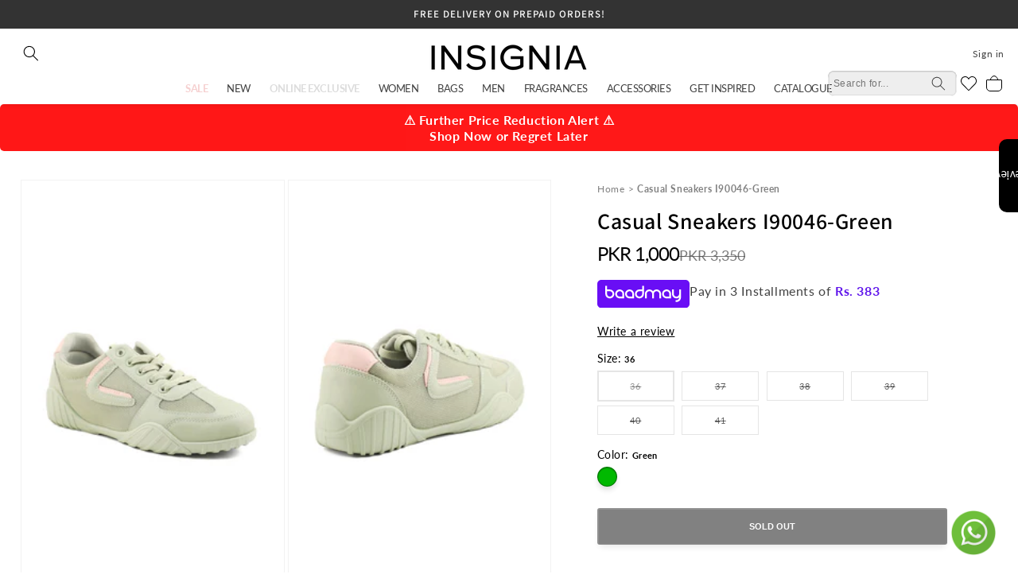

--- FILE ---
content_type: text/html; charset=utf-8
request_url: https://insignia.com.pk/products/casual-sneakers-i90046-green
body_size: 65402
content:
<!doctype html>
<html class="no-js" lang="en">
  <head>
    <meta name="google-site-verification" content="1DfVts-aCqUVfurEHETZI7Id6WFCBpm8BaZNaCg5VgA">
    <!-- Google tag (gtag.js) -->
    <script async src="https://www.googletagmanager.com/gtag/js?id=AW-16610143788"></script>
    <script>
      window.dataLayer = window.dataLayer || [];
      function gtag(){dataLayer.push(arguments);}
      gtag('js', new Date());

      gtag('config', 'AW-16610143788');
    </script>
    <meta name="google-site-verification" content="h0ZNBiNcMOENphWQ1x7ZwqxjlwQFfJLuUD-K951k9kg">
    <meta charset="utf-8">
    <meta http-equiv="X-UA-Compatible" content="IE=edge">
    <meta name="viewport" content="width=device-width,initial-scale=1">
    <meta name="theme-color" content="">
    <link rel="canonical" href="https://insignia.com.pk/products/casual-sneakers-i90046-green"><link rel="icon" type="image/png" href="//insignia.com.pk/cdn/shop/files/emblem_png.png?crop=center&height=32&v=1687241876&width=32"><link rel="preconnect" href="https://fonts.shopifycdn.com" crossorigin><title>
      Casual Sneakers I90046-Green
 &ndash; Insignia PK</title>

    
      <meta name="description" content="These green trainers are crafted with the panel style, having laces at top and then set to a flatform base.">
    

    

<meta property="og:site_name" content="Insignia PK">
<meta property="og:url" content="https://insignia.com.pk/products/casual-sneakers-i90046-green">
<meta property="og:title" content="Casual Sneakers I90046-Green">
<meta property="og:type" content="product">
<meta property="og:description" content="These green trainers are crafted with the panel style, having laces at top and then set to a flatform base."><meta property="og:image" content="http://insignia.com.pk/cdn/shop/files/I90046_GREEN_2d0acbc4-fb43-42ed-b853-79316c17b81d.jpg?v=1760362687">
  <meta property="og:image:secure_url" content="https://insignia.com.pk/cdn/shop/files/I90046_GREEN_2d0acbc4-fb43-42ed-b853-79316c17b81d.jpg?v=1760362687">
  <meta property="og:image:width" content="800">
  <meta property="og:image:height" content="1200"><meta property="og:price:amount" content="1,000">
  <meta property="og:price:currency" content="PKR"><meta name="twitter:card" content="summary_large_image">
<meta name="twitter:title" content="Casual Sneakers I90046-Green">
<meta name="twitter:description" content="These green trainers are crafted with the panel style, having laces at top and then set to a flatform base.">


    <script src="https://code.jquery.com/jquery-3.7.1.min.js" crossorigin="anonymous"></script>
    <link rel="stylesheet" href="https://cdn.jsdelivr.net/npm/slick-carousel@1.8.1/slick/slick.min.css">
    <script src="https://cdn.jsdelivr.net/npm/slick-carousel@1.8.1/slick/slick.min.js"></script>

    <script src="//insignia.com.pk/cdn/shop/t/50/assets/constants.js?v=58251544750838685771758027989" defer="defer"></script>
    <script src="//insignia.com.pk/cdn/shop/t/50/assets/pubsub.js?v=158357773527763999511758027989" defer="defer"></script>
    <script src="//insignia.com.pk/cdn/shop/t/50/assets/swiper.js?v=146680169011262036921758027989"></script>
    <script src="//insignia.com.pk/cdn/shop/t/50/assets/global.js?v=141772298130961518081758027989" defer="defer"></script><script src="//insignia.com.pk/cdn/shop/t/50/assets/animations.js?v=114255849464433187621758027989" defer="defer"></script><script>window.performance && window.performance.mark && window.performance.mark('shopify.content_for_header.start');</script><meta name="facebook-domain-verification" content="reo34lkf89v79x78htk3g014ww5qpb">
<meta name="facebook-domain-verification" content="6sm8opdz5c5j56m4o97jkgon0w62xg">
<meta name="google-site-verification" content="h0ZNBiNcMOENphWQ1x7ZwqxjlwQFfJLuUD-K951k9kg">
<meta id="shopify-digital-wallet" name="shopify-digital-wallet" content="/49024434341/digital_wallets/dialog">
<link rel="alternate" type="application/json+oembed" href="https://insignia.com.pk/products/casual-sneakers-i90046-green.oembed">
<script async="async" src="/checkouts/internal/preloads.js?locale=en-PK"></script>
<script id="shopify-features" type="application/json">{"accessToken":"8e5fdec7b7ef9d574d1ac38707f52ae8","betas":["rich-media-storefront-analytics"],"domain":"insignia.com.pk","predictiveSearch":true,"shopId":49024434341,"locale":"en"}</script>
<script>var Shopify = Shopify || {};
Shopify.shop = "insignia-pk.myshopify.com";
Shopify.locale = "en";
Shopify.currency = {"active":"PKR","rate":"1.0"};
Shopify.country = "PK";
Shopify.theme = {"name":"backup Fixed Issue [sep-16-2025]","id":154573766899,"schema_name":"Dawn","schema_version":"11.0.0","theme_store_id":887,"role":"main"};
Shopify.theme.handle = "null";
Shopify.theme.style = {"id":null,"handle":null};
Shopify.cdnHost = "insignia.com.pk/cdn";
Shopify.routes = Shopify.routes || {};
Shopify.routes.root = "/";</script>
<script type="module">!function(o){(o.Shopify=o.Shopify||{}).modules=!0}(window);</script>
<script>!function(o){function n(){var o=[];function n(){o.push(Array.prototype.slice.apply(arguments))}return n.q=o,n}var t=o.Shopify=o.Shopify||{};t.loadFeatures=n(),t.autoloadFeatures=n()}(window);</script>
<script id="shop-js-analytics" type="application/json">{"pageType":"product"}</script>
<script defer="defer" async type="module" src="//insignia.com.pk/cdn/shopifycloud/shop-js/modules/v2/client.init-shop-cart-sync_BdyHc3Nr.en.esm.js"></script>
<script defer="defer" async type="module" src="//insignia.com.pk/cdn/shopifycloud/shop-js/modules/v2/chunk.common_Daul8nwZ.esm.js"></script>
<script type="module">
  await import("//insignia.com.pk/cdn/shopifycloud/shop-js/modules/v2/client.init-shop-cart-sync_BdyHc3Nr.en.esm.js");
await import("//insignia.com.pk/cdn/shopifycloud/shop-js/modules/v2/chunk.common_Daul8nwZ.esm.js");

  window.Shopify.SignInWithShop?.initShopCartSync?.({"fedCMEnabled":true,"windoidEnabled":true});

</script>
<script>(function() {
  var isLoaded = false;
  function asyncLoad() {
    if (isLoaded) return;
    isLoaded = true;
    var urls = ["https:\/\/toastibar-cdn.makeprosimp.com\/v1\/published\/47703\/eee4b18579a84b618e9320478ecd94c3\/145321\/app.js?v=1\u0026shop=insignia-pk.myshopify.com","https:\/\/api.omegatheme.com\/facebook-chat\/facebook-chat.js?v=1614155716\u0026shop=insignia-pk.myshopify.com","https:\/\/cdn.shopify.com\/s\/files\/1\/0033\/3538\/9233\/files\/31aug26paidd20_free_final_73a80.js?v=1629377809\u0026shop=insignia-pk.myshopify.com","https:\/\/cdn.shopify.com\/s\/files\/1\/0033\/3538\/9233\/files\/pushdaddy_a3.js?shop=insignia-pk.myshopify.com","https:\/\/cdn.shopify.com\/s\/files\/1\/0033\/3538\/9233\/files\/pushdaddy_a7_livechat1_new2.js?v=1707659950\u0026shop=insignia-pk.myshopify.com","https:\/\/cdn.shopify.com\/s\/files\/1\/0033\/3538\/9233\/files\/pushdaddy_a7_livechat1_new2.js?v=1707659950\u0026shop=insignia-pk.myshopify.com","https:\/\/storage.nfcube.com\/instafeed-3931b3e6d1ed3e3f5234031e9750f5ab.js?shop=insignia-pk.myshopify.com","https:\/\/api.interakt.ai\/v1\/app\/shopify\/widget\/?org_id=5b485174-3693-4581-bb9f-308a3966a202\u0026widget-token=t1z1VsKhONo5y4x7vqhZO2zxGhEV49tI\u0026shop=insignia-pk.myshopify.com","https:\/\/cdn.hextom.com\/js\/eventpromotionbar.js?shop=insignia-pk.myshopify.com","https:\/\/justviewed.prezenapps.com\/public\/js\/recent-app.js?shop=insignia-pk.myshopify.com"];
    for (var i = 0; i < urls.length; i++) {
      var s = document.createElement('script');
      s.type = 'text/javascript';
      s.async = true;
      s.src = urls[i];
      var x = document.getElementsByTagName('script')[0];
      x.parentNode.insertBefore(s, x);
    }
  };
  if(window.attachEvent) {
    window.attachEvent('onload', asyncLoad);
  } else {
    window.addEventListener('load', asyncLoad, false);
  }
})();</script>
<script id="__st">var __st={"a":49024434341,"offset":18000,"reqid":"144b16ed-3f3a-4018-bd7d-ea73a6cdb710-1768972938","pageurl":"insignia.com.pk\/products\/casual-sneakers-i90046-green","u":"eb099160d030","p":"product","rtyp":"product","rid":7909756633331};</script>
<script>window.ShopifyPaypalV4VisibilityTracking = true;</script>
<script id="captcha-bootstrap">!function(){'use strict';const t='contact',e='account',n='new_comment',o=[[t,t],['blogs',n],['comments',n],[t,'customer']],c=[[e,'customer_login'],[e,'guest_login'],[e,'recover_customer_password'],[e,'create_customer']],r=t=>t.map((([t,e])=>`form[action*='/${t}']:not([data-nocaptcha='true']) input[name='form_type'][value='${e}']`)).join(','),a=t=>()=>t?[...document.querySelectorAll(t)].map((t=>t.form)):[];function s(){const t=[...o],e=r(t);return a(e)}const i='password',u='form_key',d=['recaptcha-v3-token','g-recaptcha-response','h-captcha-response',i],f=()=>{try{return window.sessionStorage}catch{return}},m='__shopify_v',_=t=>t.elements[u];function p(t,e,n=!1){try{const o=window.sessionStorage,c=JSON.parse(o.getItem(e)),{data:r}=function(t){const{data:e,action:n}=t;return t[m]||n?{data:e,action:n}:{data:t,action:n}}(c);for(const[e,n]of Object.entries(r))t.elements[e]&&(t.elements[e].value=n);n&&o.removeItem(e)}catch(o){console.error('form repopulation failed',{error:o})}}const l='form_type',E='cptcha';function T(t){t.dataset[E]=!0}const w=window,h=w.document,L='Shopify',v='ce_forms',y='captcha';let A=!1;((t,e)=>{const n=(g='f06e6c50-85a8-45c8-87d0-21a2b65856fe',I='https://cdn.shopify.com/shopifycloud/storefront-forms-hcaptcha/ce_storefront_forms_captcha_hcaptcha.v1.5.2.iife.js',D={infoText:'Protected by hCaptcha',privacyText:'Privacy',termsText:'Terms'},(t,e,n)=>{const o=w[L][v],c=o.bindForm;if(c)return c(t,g,e,D).then(n);var r;o.q.push([[t,g,e,D],n]),r=I,A||(h.body.append(Object.assign(h.createElement('script'),{id:'captcha-provider',async:!0,src:r})),A=!0)});var g,I,D;w[L]=w[L]||{},w[L][v]=w[L][v]||{},w[L][v].q=[],w[L][y]=w[L][y]||{},w[L][y].protect=function(t,e){n(t,void 0,e),T(t)},Object.freeze(w[L][y]),function(t,e,n,w,h,L){const[v,y,A,g]=function(t,e,n){const i=e?o:[],u=t?c:[],d=[...i,...u],f=r(d),m=r(i),_=r(d.filter((([t,e])=>n.includes(e))));return[a(f),a(m),a(_),s()]}(w,h,L),I=t=>{const e=t.target;return e instanceof HTMLFormElement?e:e&&e.form},D=t=>v().includes(t);t.addEventListener('submit',(t=>{const e=I(t);if(!e)return;const n=D(e)&&!e.dataset.hcaptchaBound&&!e.dataset.recaptchaBound,o=_(e),c=g().includes(e)&&(!o||!o.value);(n||c)&&t.preventDefault(),c&&!n&&(function(t){try{if(!f())return;!function(t){const e=f();if(!e)return;const n=_(t);if(!n)return;const o=n.value;o&&e.removeItem(o)}(t);const e=Array.from(Array(32),(()=>Math.random().toString(36)[2])).join('');!function(t,e){_(t)||t.append(Object.assign(document.createElement('input'),{type:'hidden',name:u})),t.elements[u].value=e}(t,e),function(t,e){const n=f();if(!n)return;const o=[...t.querySelectorAll(`input[type='${i}']`)].map((({name:t})=>t)),c=[...d,...o],r={};for(const[a,s]of new FormData(t).entries())c.includes(a)||(r[a]=s);n.setItem(e,JSON.stringify({[m]:1,action:t.action,data:r}))}(t,e)}catch(e){console.error('failed to persist form',e)}}(e),e.submit())}));const S=(t,e)=>{t&&!t.dataset[E]&&(n(t,e.some((e=>e===t))),T(t))};for(const o of['focusin','change'])t.addEventListener(o,(t=>{const e=I(t);D(e)&&S(e,y())}));const B=e.get('form_key'),M=e.get(l),P=B&&M;t.addEventListener('DOMContentLoaded',(()=>{const t=y();if(P)for(const e of t)e.elements[l].value===M&&p(e,B);[...new Set([...A(),...v().filter((t=>'true'===t.dataset.shopifyCaptcha))])].forEach((e=>S(e,t)))}))}(h,new URLSearchParams(w.location.search),n,t,e,['guest_login'])})(!0,!0)}();</script>
<script integrity="sha256-4kQ18oKyAcykRKYeNunJcIwy7WH5gtpwJnB7kiuLZ1E=" data-source-attribution="shopify.loadfeatures" defer="defer" src="//insignia.com.pk/cdn/shopifycloud/storefront/assets/storefront/load_feature-a0a9edcb.js" crossorigin="anonymous"></script>
<script data-source-attribution="shopify.dynamic_checkout.dynamic.init">var Shopify=Shopify||{};Shopify.PaymentButton=Shopify.PaymentButton||{isStorefrontPortableWallets:!0,init:function(){window.Shopify.PaymentButton.init=function(){};var t=document.createElement("script");t.src="https://insignia.com.pk/cdn/shopifycloud/portable-wallets/latest/portable-wallets.en.js",t.type="module",document.head.appendChild(t)}};
</script>
<script data-source-attribution="shopify.dynamic_checkout.buyer_consent">
  function portableWalletsHideBuyerConsent(e){var t=document.getElementById("shopify-buyer-consent"),n=document.getElementById("shopify-subscription-policy-button");t&&n&&(t.classList.add("hidden"),t.setAttribute("aria-hidden","true"),n.removeEventListener("click",e))}function portableWalletsShowBuyerConsent(e){var t=document.getElementById("shopify-buyer-consent"),n=document.getElementById("shopify-subscription-policy-button");t&&n&&(t.classList.remove("hidden"),t.removeAttribute("aria-hidden"),n.addEventListener("click",e))}window.Shopify?.PaymentButton&&(window.Shopify.PaymentButton.hideBuyerConsent=portableWalletsHideBuyerConsent,window.Shopify.PaymentButton.showBuyerConsent=portableWalletsShowBuyerConsent);
</script>
<script data-source-attribution="shopify.dynamic_checkout.cart.bootstrap">document.addEventListener("DOMContentLoaded",(function(){function t(){return document.querySelector("shopify-accelerated-checkout-cart, shopify-accelerated-checkout")}if(t())Shopify.PaymentButton.init();else{new MutationObserver((function(e,n){t()&&(Shopify.PaymentButton.init(),n.disconnect())})).observe(document.body,{childList:!0,subtree:!0})}}));
</script>
<script id="sections-script" data-sections="header" defer="defer" src="//insignia.com.pk/cdn/shop/t/50/compiled_assets/scripts.js?v=45217"></script>
<script>window.performance && window.performance.mark && window.performance.mark('shopify.content_for_header.end');</script>


    <style data-shopify>
      @font-face {
  font-family: Lato;
  font-weight: 400;
  font-style: normal;
  font-display: swap;
  src: url("//insignia.com.pk/cdn/fonts/lato/lato_n4.c3b93d431f0091c8be23185e15c9d1fee1e971c5.woff2") format("woff2"),
       url("//insignia.com.pk/cdn/fonts/lato/lato_n4.d5c00c781efb195594fd2fd4ad04f7882949e327.woff") format("woff");
}

      @font-face {
  font-family: Lato;
  font-weight: 700;
  font-style: normal;
  font-display: swap;
  src: url("//insignia.com.pk/cdn/fonts/lato/lato_n7.900f219bc7337bc57a7a2151983f0a4a4d9d5dcf.woff2") format("woff2"),
       url("//insignia.com.pk/cdn/fonts/lato/lato_n7.a55c60751adcc35be7c4f8a0313f9698598612ee.woff") format("woff");
}

      @font-face {
  font-family: Lato;
  font-weight: 400;
  font-style: italic;
  font-display: swap;
  src: url("//insignia.com.pk/cdn/fonts/lato/lato_i4.09c847adc47c2fefc3368f2e241a3712168bc4b6.woff2") format("woff2"),
       url("//insignia.com.pk/cdn/fonts/lato/lato_i4.3c7d9eb6c1b0a2bf62d892c3ee4582b016d0f30c.woff") format("woff");
}

      @font-face {
  font-family: Lato;
  font-weight: 700;
  font-style: italic;
  font-display: swap;
  src: url("//insignia.com.pk/cdn/fonts/lato/lato_i7.16ba75868b37083a879b8dd9f2be44e067dfbf92.woff2") format("woff2"),
       url("//insignia.com.pk/cdn/fonts/lato/lato_i7.4c07c2b3b7e64ab516aa2f2081d2bb0366b9dce8.woff") format("woff");
}

      @font-face {
  font-family: Assistant;
  font-weight: 600;
  font-style: normal;
  font-display: swap;
  src: url("//insignia.com.pk/cdn/fonts/assistant/assistant_n6.b2cbcfa81550fc99b5d970d0ef582eebcbac24e0.woff2") format("woff2"),
       url("//insignia.com.pk/cdn/fonts/assistant/assistant_n6.5dced1e1f897f561a8304b6ef1c533d81fd1c6e0.woff") format("woff");
}


      
        :root,
        .color-background-1 {
          --color-background: 255,255,255;
        
          --gradient-background: #ffffff;
        
        --color-foreground: 0,0,0;
        --color-shadow: 0,0,0;
        --color-button: 0,0,0;
        --color-button-text: 255,255,255;
        --color-secondary-button: 255,255,255;
        --color-secondary-button-text: 0,0,0;
        --color-link: 0,0,0;
        --color-badge-foreground: 0,0,0;
        --color-badge-background: 255,255,255;
        --color-badge-border: 0,0,0;
        --payment-terms-background-color: rgb(255 255 255);
      }
      
        
        .color-background-2 {
          --color-background: 243,243,243;
        
          --gradient-background: #f3f3f3;
        
        --color-foreground: 18,18,18;
        --color-shadow: 18,18,18;
        --color-button: 18,18,18;
        --color-button-text: 243,243,243;
        --color-secondary-button: 243,243,243;
        --color-secondary-button-text: 18,18,18;
        --color-link: 18,18,18;
        --color-badge-foreground: 18,18,18;
        --color-badge-background: 243,243,243;
        --color-badge-border: 18,18,18;
        --payment-terms-background-color: rgb(243 243 243);
      }
      
        
        .color-inverse {
          --color-background: 51,51,51;
        
          --gradient-background: #333333;
        
        --color-foreground: 255,255,255;
        --color-shadow: 18,18,18;
        --color-button: 255,255,255;
        --color-button-text: 0,0,0;
        --color-secondary-button: 51,51,51;
        --color-secondary-button-text: 255,255,255;
        --color-link: 255,255,255;
        --color-badge-foreground: 255,255,255;
        --color-badge-background: 51,51,51;
        --color-badge-border: 255,255,255;
        --payment-terms-background-color: rgb(51 51 51);
      }
      
        
        .color-accent-1 {
          --color-background: 18,18,18;
        
          --gradient-background: #121212;
        
        --color-foreground: 255,255,255;
        --color-shadow: 18,18,18;
        --color-button: 255,255,255;
        --color-button-text: 18,18,18;
        --color-secondary-button: 18,18,18;
        --color-secondary-button-text: 255,255,255;
        --color-link: 255,255,255;
        --color-badge-foreground: 255,255,255;
        --color-badge-background: 18,18,18;
        --color-badge-border: 255,255,255;
        --payment-terms-background-color: rgb(18 18 18);
      }
      
        
        .color-accent-2 {
          --color-background: 204,0,0;
        
          --gradient-background: #cc0000;
        
        --color-foreground: 255,255,255;
        --color-shadow: 18,18,18;
        --color-button: 255,255,255;
        --color-button-text: 51,79,180;
        --color-secondary-button: 204,0,0;
        --color-secondary-button-text: 255,255,255;
        --color-link: 255,255,255;
        --color-badge-foreground: 255,255,255;
        --color-badge-background: 204,0,0;
        --color-badge-border: 255,255,255;
        --payment-terms-background-color: rgb(204 0 0);
      }
      

      body, .color-background-1, .color-background-2, .color-inverse, .color-accent-1, .color-accent-2 {
        color: rgba(var(--color-foreground), 0.75);
        background-color: rgb(var(--color-background));
      }
      @font-face {
        font-family: 'Gotham';
        src: url("//insignia.com.pk/cdn/shop/t/50/assets/Gotham-Book.woff2?v=41644860826497203571758027989") format('woff2'),
            url("//insignia.com.pk/cdn/shop/t/50/assets/Gotham-Book.woff?v=60876208044318177151758027989") format('woff');
        font-weight: normal;
        font-style: normal;
        font-display: swap;
      }

      @font-face {
          font-family: 'Gotham';
          src: url("//insignia.com.pk/cdn/shop/t/50/assets/Gotham-BookItalic.woff2?v=19223796554333447871758027989") format('woff2'),
              url("//insignia.com.pk/cdn/shop/t/50/assets/Gotham-BookItalic.woff?v=64411942889741491261758027989") format('woff');
          font-weight: normal;
          font-style: italic;
          font-display: swap;
      }

      @font-face {
          font-family: 'Gotham';
          src: url("//insignia.com.pk/cdn/shop/t/50/assets/Gotham-BoldItalic.woff2?v=47407031589132375411758027989") format('woff2'),
              url("//insignia.com.pk/cdn/shop/t/50/assets/Gotham-BoldItalic.woff?v=11188129635996879541758027989") format('woff');
          font-weight: bold;
          font-style: italic;
          font-display: swap;
      }

      @font-face {
          font-family: 'Gotham';
          src: url("//insignia.com.pk/cdn/shop/t/50/assets/Gotham-Light.woff2?v=96528123024895834731758027989") format('woff2'),
              url("//insignia.com.pk/cdn/shop/t/50/assets/Gotham-Light.woff?v=53358533555950440751758027989") format('woff');
          font-weight: 300;
          font-style: normal;
          font-display: swap;
      }

      @font-face {
          font-family: 'Gotham';
          src: url("//insignia.com.pk/cdn/shop/t/50/assets/Gotham-Medium.woff2?v=131381692407224627901758027989") format('woff2'),
              url("//insignia.com.pk/cdn/shop/t/50/assets/Gotham-Medium.woff?v=113628992132260589531758027989") format('woff');
          font-weight: 500;
          font-style: normal;
          font-display: swap;
      }

      @font-face {
          font-family: 'Gotham';
          src: url("//insignia.com.pk/cdn/shop/t/50/assets/Gotham-Bold.woff2?v=50454034832892347131758027989") format('woff2'),
              url("//insignia.com.pk/cdn/shop/t/50/assets/Gotham-Bold.woff?v=102656238021924723491758027989") format('woff');
          font-weight: bold;
          font-style: normal;
          font-display: swap;
      }

      @font-face {
          font-family: 'Gotham';
          src: url("//insignia.com.pk/cdn/shop/t/50/assets/Gotham-LightItalic.woff2?v=24131515691224140821758027989") format('woff2'),
              url("//insignia.com.pk/cdn/shop/t/50/assets/Gotham-LightItalic.woff?v=4865650016934362361758027989") format('woff');
          font-weight: 300;
          font-style: italic;
          font-display: swap;
      }

      @font-face {
          font-family: 'Gotham';
          src: url("//insignia.com.pk/cdn/shop/t/50/assets/Gotham-UltraItalic.woff2?v=175122174644310779751758027989") format('woff2'),
              url("//insignia.com.pk/cdn/shop/t/50/assets/Gotham-UltraItalic.woff?v=42844663422797623841758027989") format('woff');
          font-weight: 500;
          font-style: italic;
          font-display: swap;
      }

      @font-face {
          font-family: 'Gotham';
          src: url("//insignia.com.pk/cdn/shop/t/50/assets/Gotham-ThinItalic.woff2?v=116598194224304238061758027989") format('woff2'),
              url("//insignia.com.pk/cdn/shop/t/50/assets/Gotham-ThinItalic.woff?v=99074974611142851901758027989") format('woff');
          font-weight: 100;
          font-style: italic;
          font-display: swap;
      }

      @font-face {
          font-family: 'Gotham';
          src: url("//insignia.com.pk/cdn/shop/t/50/assets/Gotham-XLight.woff2?v=167611591044402735101758027989") format('woff2'),
              url("//insignia.com.pk/cdn/shop/t/50/assets/Gotham-XLight.woff?v=140402349837529775461758027989") format('woff');
          font-weight: 300;
          font-style: normal;
          font-display: swap;
      }

      @font-face {
          font-family: 'Gotham';
          src: url("//insignia.com.pk/cdn/shop/t/50/assets/Gotham-XLightItalic.woff2?v=107642405428641321181758027989") format('woff2'),
              url("//insignia.com.pk/cdn/shop/t/50/assets/Gotham-XLightItalic.woff?v=65798727523630163391758027989") format('woff');
          font-weight: 300;
          font-style: italic;
          font-display: swap;
      }

      @font-face {
          font-family: 'Gotham';
          src: url("//insignia.com.pk/cdn/shop/t/50/assets/Gotham-MediumItalic.woff2?v=118818717738761898141758027989") format('woff2'),
              url("//insignia.com.pk/cdn/shop/t/50/assets/Gotham-MediumItalic.woff?v=145141987037608959891758027989") format('woff');
          font-weight: 500;
          font-style: italic;
          font-display: swap;
      }

      @font-face {
          font-family: 'Gotham';
          src: url("//insignia.com.pk/cdn/shop/t/50/assets/Gotham-Thin.woff2?v=75268070113192224221758027989") format('woff2'),
              url("//insignia.com.pk/cdn/shop/t/50/assets/Gotham-Thin.woff?v=79958771384621358741758027989") format('woff');
          font-weight: 100;
          font-style: normal;
          font-display: swap;
      }


      :root {
        --font-body-family: Lato, sans-serif;
        --font-body-style: normal;
        --font-body-weight: 400;
        --font-body-weight-bold: 700;

        --font-heading-family: Assistant, sans-serif;
        --font-heading-style: normal;
        --font-heading-weight: 600;

        --font-body-scale: 1.0;
        --font-heading-scale: 1.0;

        --media-padding: px;
        --media-border-opacity: 0.05;
        --media-border-width: 1px;
        --media-radius: 0px;
        --media-shadow-opacity: 0.0;
        --media-shadow-horizontal-offset: 0px;
        --media-shadow-vertical-offset: 4px;
        --media-shadow-blur-radius: 5px;
        --media-shadow-visible: 0;

        --page-width: 140rem;
        --page-width-margin: 0rem;

        --product-card-image-padding: 0.0rem;
        --product-card-corner-radius: 0.0rem;
        --product-card-text-alignment: left;
        --product-card-border-width: 0.0rem;
        --product-card-border-opacity: 0.1;
        --product-card-shadow-opacity: 0.0;
        --product-card-shadow-visible: 0;
        --product-card-shadow-horizontal-offset: 0.0rem;
        --product-card-shadow-vertical-offset: 0.4rem;
        --product-card-shadow-blur-radius: 0.5rem;

        --collection-card-image-padding: 0.0rem;
        --collection-card-corner-radius: 0.0rem;
        --collection-card-text-alignment: left;
        --collection-card-border-width: 0.0rem;
        --collection-card-border-opacity: 0.1;
        --collection-card-shadow-opacity: 0.0;
        --collection-card-shadow-visible: 0;
        --collection-card-shadow-horizontal-offset: 0.0rem;
        --collection-card-shadow-vertical-offset: 0.4rem;
        --collection-card-shadow-blur-radius: 0.5rem;

        --blog-card-image-padding: 0.0rem;
        --blog-card-corner-radius: 0.0rem;
        --blog-card-text-alignment: left;
        --blog-card-border-width: 0.0rem;
        --blog-card-border-opacity: 0.1;
        --blog-card-shadow-opacity: 0.0;
        --blog-card-shadow-visible: 0;
        --blog-card-shadow-horizontal-offset: 0.0rem;
        --blog-card-shadow-vertical-offset: 0.4rem;
        --blog-card-shadow-blur-radius: 0.5rem;

        --badge-corner-radius: 0.4rem;

        --popup-border-width: 1px;
        --popup-border-opacity: 0.1;
        --popup-corner-radius: 0px;
        --popup-shadow-opacity: 0.0;
        --popup-shadow-horizontal-offset: 0px;
        --popup-shadow-vertical-offset: 4px;
        --popup-shadow-blur-radius: 5px;

        --drawer-border-width: 1px;
        --drawer-border-opacity: 0.1;
        --drawer-shadow-opacity: 0.0;
        --drawer-shadow-horizontal-offset: 0px;
        --drawer-shadow-vertical-offset: 4px;
        --drawer-shadow-blur-radius: 5px;

        --spacing-sections-desktop: 0px;
        --spacing-sections-mobile: 0px;

        --grid-desktop-vertical-spacing: 8px;
        --grid-desktop-horizontal-spacing: 8px;
        --grid-mobile-vertical-spacing: 4px;
        --grid-mobile-horizontal-spacing: 4px;

        --text-boxes-border-opacity: 0.1;
        --text-boxes-border-width: 0px;
        --text-boxes-radius: 0px;
        --text-boxes-shadow-opacity: 0.0;
        --text-boxes-shadow-visible: 0;
        --text-boxes-shadow-horizontal-offset: 0px;
        --text-boxes-shadow-vertical-offset: 4px;
        --text-boxes-shadow-blur-radius: 5px;

        --buttons-radius: 0px;
        --buttons-radius-outset: 0px;
        --buttons-border-width: 1px;
        --buttons-border-opacity: 1.0;
        --buttons-shadow-opacity: 0.0;
        --buttons-shadow-visible: 0;
        --buttons-shadow-horizontal-offset: 0px;
        --buttons-shadow-vertical-offset: 4px;
        --buttons-shadow-blur-radius: 5px;
        --buttons-border-offset: 0px;

        --inputs-radius: 0px;
        --inputs-border-width: 1px;
        --inputs-border-opacity: 0.55;
        --inputs-shadow-opacity: 0.0;
        --inputs-shadow-horizontal-offset: 0px;
        --inputs-margin-offset: 0px;
        --inputs-shadow-vertical-offset: 4px;
        --inputs-shadow-blur-radius: 5px;
        --inputs-radius-outset: 0px;

        --variant-pills-radius: 0px;
        --variant-pills-border-width: 1px;
        --variant-pills-border-opacity: 0.55;
        --variant-pills-shadow-opacity: 0.0;
        --variant-pills-shadow-horizontal-offset: 0px;
        --variant-pills-shadow-vertical-offset: 4px;
        --variant-pills-shadow-blur-radius: 5px;
      }

      *,
      *::before,
      *::after {
        box-sizing: inherit;
      }

      html {
        box-sizing: border-box;
        font-size: calc(var(--font-body-scale) * 62.5%);
        height: 100%;
      }

      body {
        display: grid;
        grid-template-rows: auto auto 1fr auto;
        grid-template-columns: 100%;
        min-height: 100%;
        margin: 0;
        font-size: 1.5rem;
        letter-spacing: 0.06rem;
        /* line-height: calc(1 + 0.8 / var(--font-body-scale)); */
        font-family: var(--font-body-family);
        font-style: var(--font-body-style);
        font-weight: var(--font-body-weight);
      }

      @media screen and (min-width: 750px) {
        body {
          font-size: 1.6rem;
        }
      }
    </style>

    <link href="//insignia.com.pk/cdn/shop/t/50/assets/swiper.css?v=105250226759024377981758027989" rel="stylesheet" type="text/css" media="all" />
    <link href="//insignia.com.pk/cdn/shop/t/50/assets/base.css?v=24285928215948254751758027989" rel="stylesheet" type="text/css" media="all" />
<link rel="preload" as="font" href="//insignia.com.pk/cdn/fonts/lato/lato_n4.c3b93d431f0091c8be23185e15c9d1fee1e971c5.woff2" type="font/woff2" crossorigin><link rel="preload" as="font" href="//insignia.com.pk/cdn/fonts/assistant/assistant_n6.b2cbcfa81550fc99b5d970d0ef582eebcbac24e0.woff2" type="font/woff2" crossorigin><link
        rel="stylesheet"
        href="//insignia.com.pk/cdn/shop/t/50/assets/component-predictive-search.css?v=117105265670128707451758027989"
        media="print"
        onload="this.media='all'"
      ><script>
      document.documentElement.className = document.documentElement.className.replace('no-js', 'js');
      if (Shopify.designMode) {
        document.documentElement.classList.add('shopify-design-mode');
      }
    </script>
    <!-- { % include 'sca.storelocator' %} -->

    <!-- Lime Chat code start -->
    <!--
      <script>
      var url ="https://s3.ap-south-1.amazonaws.com/cdn.limechat.ai/packs/js/whatsapp_widget/LC_whatsapp_widget.js";
      var s = document.createElement("script");
      s.type = "text/javascript";
      s.defer = true;
      s.src = url;
      s.onload = function () {
        var whatsAppBtn = new LimeChatWhatsapp({
          phone: "923094441222",
          prefill_text: "Hey, Let’s chat about Insignia-pk.",
          button_message_mobile: "Chat with us",
          button_message_desktop: "Chat with us",
          display_on: "both",
          widget_type_desktop: "icon",
          widget_type_mobile: "icon",
          display_size_desktop: 44,
          position_desktop: "right",
          bottom_margin_desktop: 48,
          left_margin_desktop: 48,
          right_margin_desktop: 48,
          display_size_mobile: 44,
          position_mobile: "right",
          bottom_margin_mobile: 24,
          left_margin_mobile: 24,
          right_margin_mobile: 24,
          show_pop_up: true,
          pop_up_message_position: "side",
          pop_up_message_text: "Hey, Let's chat!",
          pop_up_image: " ",
          pop_up_delay: 3,
          pdp_prefill_text: "Hey! I would like to know about ",
          pages_to_display:["homepage","cart","blogs","products","collections","checkout","pages"],
          includeVariant: false,
          isShopify: true,
          zIndex: 1000
      });
        whatsAppBtn.renderButton();
      };
      var x = document.getElementsByTagName("script")[0];
      x.parentNode.insertBefore(s, x);
       </script>
    -->
    <!-- Lime Chat code end -->

    <!-- dengage-integration -->
    <script>
      !function(e,a,n,d,g){e.dengage=e.dengage||function(){(e.dengage.q=e.dengage.q||[]).push(arguments)},d=a.getElementsByTagName("head")[0],(g=a.createElement("script")).async=1,g.src="https://pcdn.dengage.com/p/push/211/c8610698-8743-cb58-2a70-4e7647eab18d/dengage_sdk.js",d.appendChild(g)}(window,document); dengage('initialize', {swUrl: '/apps/dengage-web-push/tr/sw.js', swScope: '/apps/dengage-web-push/tr/'});
    </script>
    <!-- dengage-event -->
    <script>
  document.addEventListener("DOMContentLoaded", (event) => {

    if (document.querySelector('.search.search-modal__form')) {
      document.querySelectorAll('.search.search-modal__form').forEach( searchForm => {
        searchForm.addEventListener('submit', () => {
          dengage('ec:search', {
            keywords: searchForm.querySelector('input[type="search"]').value
          });
        });
      });
    }

    
  
    

      let product = {"id":7909756633331,"title":"Casual Sneakers I90046-Green","handle":"casual-sneakers-i90046-green","description":"\u003cp\u003eThese green trainers are crafted with the panel style, having laces at top and then set to a flatform base.\u003c\/p\u003e","published_at":"2024-10-17T11:37:38+05:00","created_at":"2022-11-12T10:41:39+05:00","vendor":"Insignia","type":"Sneakers","tags":["0","Flat Price","Sale"],"price":100000,"price_min":100000,"price_max":100000,"available":false,"price_varies":false,"compare_at_price":335000,"compare_at_price_min":335000,"compare_at_price_max":335000,"compare_at_price_varies":false,"variants":[{"id":43461447581939,"title":"36 \/ Green","option1":"36","option2":"Green","option3":null,"sku":"I90046-Green-36","requires_shipping":true,"taxable":false,"featured_image":null,"available":false,"name":"Casual Sneakers I90046-Green - 36 \/ Green","public_title":"36 \/ Green","options":["36","Green"],"price":100000,"weight":700,"compare_at_price":335000,"inventory_management":"shopify","barcode":"I9004611366","requires_selling_plan":false,"selling_plan_allocations":[]},{"id":43461447614707,"title":"37 \/ Green","option1":"37","option2":"Green","option3":null,"sku":"I90046-Green-37","requires_shipping":true,"taxable":false,"featured_image":null,"available":false,"name":"Casual Sneakers I90046-Green - 37 \/ Green","public_title":"37 \/ Green","options":["37","Green"],"price":100000,"weight":700,"compare_at_price":335000,"inventory_management":"shopify","barcode":"I9004611373","requires_selling_plan":false,"selling_plan_allocations":[]},{"id":43461447647475,"title":"38 \/ Green","option1":"38","option2":"Green","option3":null,"sku":"I90046-Green-38","requires_shipping":true,"taxable":false,"featured_image":null,"available":false,"name":"Casual Sneakers I90046-Green - 38 \/ Green","public_title":"38 \/ Green","options":["38","Green"],"price":100000,"weight":700,"compare_at_price":335000,"inventory_management":"shopify","barcode":"I9004611380","requires_selling_plan":false,"selling_plan_allocations":[]},{"id":43461447680243,"title":"39 \/ Green","option1":"39","option2":"Green","option3":null,"sku":"I90046-Green-39","requires_shipping":true,"taxable":false,"featured_image":null,"available":false,"name":"Casual Sneakers I90046-Green - 39 \/ Green","public_title":"39 \/ Green","options":["39","Green"],"price":100000,"weight":700,"compare_at_price":335000,"inventory_management":"shopify","barcode":"I9004611397","requires_selling_plan":false,"selling_plan_allocations":[]},{"id":43461447713011,"title":"40 \/ Green","option1":"40","option2":"Green","option3":null,"sku":"I90046-Green-40","requires_shipping":true,"taxable":false,"featured_image":null,"available":false,"name":"Casual Sneakers I90046-Green - 40 \/ Green","public_title":"40 \/ Green","options":["40","Green"],"price":100000,"weight":700,"compare_at_price":335000,"inventory_management":"shopify","barcode":"I9004611403","requires_selling_plan":false,"selling_plan_allocations":[]},{"id":43461447745779,"title":"41 \/ Green","option1":"41","option2":"Green","option3":null,"sku":"I90046-Green-41","requires_shipping":true,"taxable":false,"featured_image":null,"available":false,"name":"Casual Sneakers I90046-Green - 41 \/ Green","public_title":"41 \/ Green","options":["41","Green"],"price":100000,"weight":700,"compare_at_price":335000,"inventory_management":"shopify","barcode":"I9004611410","requires_selling_plan":false,"selling_plan_allocations":[]}],"images":["\/\/insignia.com.pk\/cdn\/shop\/files\/I90046_GREEN_2d0acbc4-fb43-42ed-b853-79316c17b81d.jpg?v=1760362687","\/\/insignia.com.pk\/cdn\/shop\/files\/I90046_GREENb_a7975bdb-2791-4644-b116-8ecdf0590773.jpg?v=1760362687","\/\/insignia.com.pk\/cdn\/shop\/files\/I90046_GREENc_15f26eeb-3592-4a51-a06e-83ea1c7f4954.jpg?v=1760362687","\/\/insignia.com.pk\/cdn\/shop\/files\/I90046_GREENd_10c3979b-9831-4702-b07f-a31b96df740e.jpg?v=1760362687"],"featured_image":"\/\/insignia.com.pk\/cdn\/shop\/files\/I90046_GREEN_2d0acbc4-fb43-42ed-b853-79316c17b81d.jpg?v=1760362687","options":["Size","Color"],"media":[{"alt":null,"id":36939740610803,"position":1,"preview_image":{"aspect_ratio":0.667,"height":1200,"width":800,"src":"\/\/insignia.com.pk\/cdn\/shop\/files\/I90046_GREEN_2d0acbc4-fb43-42ed-b853-79316c17b81d.jpg?v=1760362687"},"aspect_ratio":0.667,"height":1200,"media_type":"image","src":"\/\/insignia.com.pk\/cdn\/shop\/files\/I90046_GREEN_2d0acbc4-fb43-42ed-b853-79316c17b81d.jpg?v=1760362687","width":800},{"alt":null,"id":36939740643571,"position":2,"preview_image":{"aspect_ratio":0.667,"height":1200,"width":800,"src":"\/\/insignia.com.pk\/cdn\/shop\/files\/I90046_GREENb_a7975bdb-2791-4644-b116-8ecdf0590773.jpg?v=1760362687"},"aspect_ratio":0.667,"height":1200,"media_type":"image","src":"\/\/insignia.com.pk\/cdn\/shop\/files\/I90046_GREENb_a7975bdb-2791-4644-b116-8ecdf0590773.jpg?v=1760362687","width":800},{"alt":null,"id":36939740676339,"position":3,"preview_image":{"aspect_ratio":0.667,"height":1200,"width":800,"src":"\/\/insignia.com.pk\/cdn\/shop\/files\/I90046_GREENc_15f26eeb-3592-4a51-a06e-83ea1c7f4954.jpg?v=1760362687"},"aspect_ratio":0.667,"height":1200,"media_type":"image","src":"\/\/insignia.com.pk\/cdn\/shop\/files\/I90046_GREENc_15f26eeb-3592-4a51-a06e-83ea1c7f4954.jpg?v=1760362687","width":800},{"alt":null,"id":36939740709107,"position":4,"preview_image":{"aspect_ratio":0.667,"height":1200,"width":800,"src":"\/\/insignia.com.pk\/cdn\/shop\/files\/I90046_GREENd_10c3979b-9831-4702-b07f-a31b96df740e.jpg?v=1760362687"},"aspect_ratio":0.667,"height":1200,"media_type":"image","src":"\/\/insignia.com.pk\/cdn\/shop\/files\/I90046_GREENd_10c3979b-9831-4702-b07f-a31b96df740e.jpg?v=1760362687","width":800}],"requires_selling_plan":false,"selling_plan_groups":[],"content":"\u003cp\u003eThese green trainers are crafted with the panel style, having laces at top and then set to a flatform base.\u003c\/p\u003e"};

      if (document.querySelector('.breadcrumb a')) {
        var breadcrumbGrandParent = document.querySelector('.breadcrumb a').innerText;
      }
      if (document.querySelector('.breadcrumb a:last-child')) {
        var breadcrumbParent = document.querySelector('.breadcrumb a:last-child').innerText;
      }
      if (document.querySelector('.breadcrumb span:last-child')) {
        var breadcrumbChild = document.querySelector('.breadcrumb span:last-child').innerText;
      }
      
      if (breadcrumbGrandParent && breadcrumbParent) {
        var breadcrumb = `${breadcrumbGrandParent} / ${breadcrumbParent} `;
      } else if (breadcrumbGrandParent && breadcrumbParent && breadcrumbChild) {
        var breadcrumb = `${breadcrumbGrandParent} / ${breadcrumbParent} / ${breadcrumbChild}`;
      } else if (breadcrumbGrandParent  && breadcrumbChild) {
        var breadcrumb = `${breadcrumbGrandParent} / ${breadcrumbChild}`;
      }
      

      
      dengage("ec:pageView", {
        page_type: "Product Page",
        product_id: product.id,
        product_title: product.title,
        discounted_price: product.price / 100,
        price: product.compare_at_price ? product.compare_at_price / 100 : product.price / 100,
        category_path: breadcrumb,
        stock_count: product.available ? 1 : 0,
      });

      document.querySelector('.product-form__submit').addEventListener('click', () => {
        let variantId = parseInt(document.querySelector('.product-variant-id').value);
        dengage('ec:addToCart', {
          product_id: product.id,
          product_title: product.title,
          product_variant_id: variantId,
          quantity: 1,
          discounted_price: product.price / 100,
          unit_price: product.compare_at_price ? product.compare_at_price / 100 : product.price / 100,
          category_path: breadcrumb,
          stock_count: product.available ? 1 : 0,
        });
      });
  
    

  });
</script>


    <script>
      document.addEventListener('DOMContentLoaded', () => {
        var sbid = 'ZxsrxH4xDVHyLTDKdVo3';
        var t = document.createElement("shopbox-app-v2"),
          s = document.createElement("script");
        t.setAttribute('cid', sbid); s.type = "text/javascript";
        s.async = !0; s.src = "https://widget.shopbox.ai/js/app.js";
        document.getElementsByTagName("body")[0].append(t);
        document.getElementsByTagName("head")[0].append(s);
      })
    </script>
    <script async src="https://grid.shopbox.ai/sbgrid.min.js"></script>

    
    <script>  
  (function() {
      class dengage_dataLayer {
        constructor() {
          window.dataLayer = window.dataLayer || []; 
          
          // use a prefix of events name
          this.eventPrefix = 'dengage_';

          //Keep the value false to get non-formatted product ID
          this.formattedItemId = true; 

          // data schema
          this.dataSchema = {
            ecommerce: {
                show: true
            },
            dynamicRemarketing: {
                show: false,
                business_vertical: 'retail'
            }
          }

          // add to wishlist selectors
          this.addToWishListSelectors = {
            'addWishListIcon': '',
            'gridItemSelector': '',
            'productLinkSelector': 'a[href*="/products/"]'
          }

          // quick view selectors
          this.quickViewSelector = {
            'quickViewElement': '',
            'gridItemSelector': '',
            'productLinkSelector': 'a[href*="/products/"]'
          }

          // mini cart button selector
          this.miniCartButton = [
            'a[href="/cart"]', 
          ];
          this.miniCartAppersOn = 'click';


          // begin checkout buttons/links selectors
          this.beginCheckoutButtons = [
            'input[name="checkout"]',
            'button[name="checkout"]',
            'a[href="/checkout"]',
            '.additional-checkout-buttons',
          ];

          // direct checkout button selector
          this.shopifyDirectCheckoutButton = [
            '.shopify-payment-button'
          ]

          //Keep the value true if Add to Cart redirects to the cart page
          this.isAddToCartRedirect = false;
          
          // keep the value false if cart items increment/decrement/remove refresh page 
          this.isAjaxCartIncrementDecrement = false;
          

          // Caution: Do not modify anything below this line, as it may result in it not functioning correctly.
          this.cart = {"note":null,"attributes":{},"original_total_price":0,"total_price":0,"total_discount":0,"total_weight":0.0,"item_count":0,"items":[],"requires_shipping":false,"currency":"PKR","items_subtotal_price":0,"cart_level_discount_applications":[],"checkout_charge_amount":0}
          this.countryCode = "PK";
          this.collectData();  
          this.storeURL = "https://insignia.com.pk";
        }

        updateCart() {
          fetch("/cart.js")
          .then((response) => response.json())
          .then((data) => {
            this.cart = data;
          });
        }

       debounce(delay) {         
          let timeoutId;
          return function(func) {
            const context = this;
            const args = arguments;
            
            clearTimeout(timeoutId);
            
            timeoutId = setTimeout(function() {
              func.apply(context, args);
            }, delay);
          };
        }

        collectData() { 
            this.customerData();
            this.ajaxRequestData();
            this.miniCartData();
            this.beginCheckoutData();
            this.addToWishListData();
            
              this.productSinglePage();
            
  
            this.quickViewData();
           
        }        

        //logged in customer data 
        customerData() {
            const currentUser = {};
            

            if (currentUser.email) {
              currentUser.hash_email = "e3b0c44298fc1c149afbf4c8996fb92427ae41e4649b934ca495991b7852b855"
            }

            window.dataLayer = window.dataLayer || [];
            dataLayer.push({
              customer: currentUser
            });
        }
//wishlist
                addToWishListData() {
          if(this.addToWishListSelectors && this.addToWishListSelectors.addWishListIcon) {
            const self = this;
            document.addEventListener('pointerdown', (event) => {
              let target = event.target;
              
              if(target.closest(self.addToWishListSelectors.addWishListIcon)) {
                let pageULR = window.location.href.replace(/\?.+/, '');
                let requestURL = undefined;
          
                if(/\/products\/[^/]+$/.test(pageULR)) {
                  requestURL = pageULR;
                } else if(self.addToWishListSelectors.gridItemSelector && self.addToWishListSelectors.productLinkSelector) {
                  let itemElement = target.closest(self.addToWishListSelectors.gridItemSelector);
                  if(itemElement) {
                    let linkElement = itemElement.querySelector(self.addToWishListSelectors.productLinkSelector); 
                    if(linkElement) {
                      let link = linkElement.getAttribute('href').replace(/\?.+/g, '');
                      if(link && /\/products\/[^/]+$/.test(link)) {
                        requestURL = link;
                      }
                    }
                  }
                }

                if(requestURL) {
                  fetch(requestURL + '.json')
                    .then(res => res.json())
                    .then(result => {
                      let data = result.product;                    
                      if(data) {
                        let dataLayerData = {
                          product_id: data.id,
                            variant_id: data.variants[0].id,
                            product_title: data.title,
                          quantity: 1,
                          final_price: parseFloat(data.variants[0].price) * 100,
                          total_discount: 0,
                          product_type: data.product_type,
                          vendor: data.vendor,
                          variant_title: (data.variants[0].title !== 'Default Title') ? data.variants[0].title : undefined,
                          sku: data.variants[0].sku,
                        }

                        self.ecommerceDataLayer('add_to_wishlist', {items: [dataLayerData]});
                      }
                    });
                }
              }
            });
          }
        }

        // add_to_cart, remove_from_cart, search
        ajaxRequestData() {
          const self = this;
          
          // handle non-ajax add to cart
          if(this.isAddToCartRedirect) {
            document.addEventListener('submit', function(event) {
              const addToCartForm = event.target.closest('form[action="/cart/add"]');
              if(addToCartForm) {
                event.preventDefault();
                
                const formData = new FormData(addToCartForm);
            
                fetch(window.Shopify.routes.root + 'cart/add.js', {
                  method: 'POST',
                  body: formData
                })
                .then(response => {
                    window.location.href = "/cart";
                })
                .catch((error) => {
                  console.error('Error:', error);
                });
              }
            });
          }
          
          // fetch
          let originalFetch = window.fetch;
          let debounce = this.debounce(800);
          
          window.fetch = function () {
            return originalFetch.apply(this, arguments).then((response) => {
              if (response.ok) {
                let cloneResponse = response.clone();
                let requestURL = arguments[0];
                
              
                 if (typeof requestURL === 'string' && requestURL.includes("/cart/add")) {
                  cloneResponse.text().then((text) => {
                    let data = JSON.parse(text);

                    if(data.items && Array.isArray(data.items)) {
                      data.items.forEach(function(item) {
                         self.ecommerceDataLayer('add_to_cart', {items: [item]});
                      })
                    } else {
                      self.ecommerceDataLayer('add_to_cart', {items: [data]});
                    }
                    self.updateCart();
                  });
                 } else if (typeof requestURL === 'string' && (requestURL.includes("/cart/change") || requestURL.includes("/cart/update"))) {
                  
                   cloneResponse.text().then((text) => {
                     
                    let newCart = JSON.parse(text);
                    let newCartItems = newCart.items;
                    let oldCartItems = self.cart.items;

                    for(let i = 0; i < oldCartItems.length; i++) {
                      let item = oldCartItems[i];
                      let newItem = newCartItems.find(newItems => newItems.id === item.id);


                      if(newItem) {

                        if(newItem.quantity > item.quantity) {
                          // cart item increment
                          let quantity = (newItem.quantity - item.quantity);
                          let updatedItem = {...item, quantity}
                          self.ecommerceDataLayer('add_to_cart', {items: [updatedItem]});
                          self.updateCart(); 

                        }else if(newItem.quantity < item.quantity) {
                          // cart item decrement
                          let quantity = (item.quantity - newItem.quantity);
                          let updatedItem = {...item, quantity}
                          self.ecommerceDataLayer('remove_from_cart', {items: [updatedItem]});
                          self.updateCart(); 
                        }
                        

                      }else {
                        self.ecommerceDataLayer('remove_from_cart', {items: [item]});
                        self.updateCart(); 
                      }
                    }
                     
                  });
                }
              }
              return response;
            });
          }
          // end fetch 


          //xhr
          var origXMLHttpRequest = XMLHttpRequest;
          XMLHttpRequest = function() {
            var requestURL;
    
            var xhr = new origXMLHttpRequest();
            var origOpen = xhr.open;
            var origSend = xhr.send;
            
            // Override the `open` function.
            xhr.open = function(method, url) {
                requestURL = url;
                return origOpen.apply(this, arguments);
            };
    
    
            xhr.send = function() {
    
                // Only proceed if the request URL matches what we're looking for.
if (typeof requestURL === 'string' && (requestURL.includes("/cart/add") || requestURL.includes("/cart/change"))) {
                    xhr.addEventListener('load', function() {
                        if (xhr.readyState === 4) {
                            if (xhr.status >= 200 && xhr.status < 400) { 

                             
if (typeof requestURL === 'string' && (requestURL.includes("/cart/add") )){     
                                   const item = JSON.parse(xhr.responseText);
                                   self.ecommerceDataLayer('add_to_cart', {items: [item]});
                                   self.updateCart();
} else   if (typeof requestURL === 'string' && (requestURL.includes("/cart/change") )){  
                                  
                                  const newCart = JSON.parse(xhr.responseText);
                                  const newCartItems = newCart.items;
                                  let oldCartItems = self.cart.items;
              
                                  for(let i = 0; i < oldCartItems.length; i++) {
                                    let item = oldCartItems[i];
                                    let newItem = newCartItems.find(newItems => newItems.id === item.id);
              
              
                                    if(newItem) {
                                      if(newItem.quantity > item.quantity) {
                                        // cart item increment
                                        let quantity = (newItem.quantity - item.quantity);
                                        let updatedItem = {...item, quantity}
                                        self.ecommerceDataLayer('add_to_cart', {items: [updatedItem]});
                                        self.updateCart(); 
              
                                      }else if(newItem.quantity < item.quantity) {
                                        // cart item decrement
                                        let quantity = (item.quantity - newItem.quantity);
                                        let updatedItem = {...item, quantity}
                                        self.ecommerceDataLayer('remove_from_cart', {items: [updatedItem]});
                                        self.updateCart(); 
                                      }
                                      
              
                                    }else {
                                      self.ecommerceDataLayer('remove_from_cart', {items: [item]});
                                      self.updateCart(); 
                                    }
                                  }
                               }          
                            }
                        }
                    });
                }
    
                return origSend.apply(this, arguments);
            };
    
            return xhr;
          }; 
          //end xhr
        }

     

        // view_cart
        miniCartData() {
          if(this.miniCartButton.length) {
            let self = this;
            if(this.miniCartAppersOn === 'hover') {
              this.miniCartAppersOn = 'mouseenter';
            }
            this.miniCartButton.forEach((selector) => {
            let miniCartButton = document.querySelector(selector);

              if(miniCartButton) {
                miniCartButton.addEventListener(self.miniCartAppersOn, () => {
                  self.ecommerceDataLayer('view_cart', self.cart);
                });
              }
            });
          }
        }

        // begin_checkout
        beginCheckoutData() {
          let self = this;
          document.addEventListener('pointerdown', () => {
            let targetElement = event.target.closest(self.beginCheckoutButtons.join(', '));
            if(targetElement) {
              self.ecommerceDataLayer('begin_checkout', self.cart);
            }
          });
        }

        // add_to_cart, remove_from_cart
        

        productSinglePage() {
        
          const item = {
              product_id: 7909756633331,
              variant_id: 43461447581939,
              product_title: "Casual Sneakers I90046-Green",
              vendor: "Insignia",
              line_level_total_discount: 0,
              vendor: "Insignia",
              sku: null,
              product_type: "Sneakers",
              item_list_id: 450641953011,
              item_list_name: "OCT24",
              
                variant_title: "36 \/ Green",
              
              final_price: 100000,
              quantity: 1,
              
              discounted_price: 335000,
              
			  product_stock:false
          };
          
          const variants = [{"id":43461447581939,"title":"36 \/ Green","option1":"36","option2":"Green","option3":null,"sku":"I90046-Green-36","requires_shipping":true,"taxable":false,"featured_image":null,"available":false,"name":"Casual Sneakers I90046-Green - 36 \/ Green","public_title":"36 \/ Green","options":["36","Green"],"price":100000,"weight":700,"compare_at_price":335000,"inventory_management":"shopify","barcode":"I9004611366","requires_selling_plan":false,"selling_plan_allocations":[]},{"id":43461447614707,"title":"37 \/ Green","option1":"37","option2":"Green","option3":null,"sku":"I90046-Green-37","requires_shipping":true,"taxable":false,"featured_image":null,"available":false,"name":"Casual Sneakers I90046-Green - 37 \/ Green","public_title":"37 \/ Green","options":["37","Green"],"price":100000,"weight":700,"compare_at_price":335000,"inventory_management":"shopify","barcode":"I9004611373","requires_selling_plan":false,"selling_plan_allocations":[]},{"id":43461447647475,"title":"38 \/ Green","option1":"38","option2":"Green","option3":null,"sku":"I90046-Green-38","requires_shipping":true,"taxable":false,"featured_image":null,"available":false,"name":"Casual Sneakers I90046-Green - 38 \/ Green","public_title":"38 \/ Green","options":["38","Green"],"price":100000,"weight":700,"compare_at_price":335000,"inventory_management":"shopify","barcode":"I9004611380","requires_selling_plan":false,"selling_plan_allocations":[]},{"id":43461447680243,"title":"39 \/ Green","option1":"39","option2":"Green","option3":null,"sku":"I90046-Green-39","requires_shipping":true,"taxable":false,"featured_image":null,"available":false,"name":"Casual Sneakers I90046-Green - 39 \/ Green","public_title":"39 \/ Green","options":["39","Green"],"price":100000,"weight":700,"compare_at_price":335000,"inventory_management":"shopify","barcode":"I9004611397","requires_selling_plan":false,"selling_plan_allocations":[]},{"id":43461447713011,"title":"40 \/ Green","option1":"40","option2":"Green","option3":null,"sku":"I90046-Green-40","requires_shipping":true,"taxable":false,"featured_image":null,"available":false,"name":"Casual Sneakers I90046-Green - 40 \/ Green","public_title":"40 \/ Green","options":["40","Green"],"price":100000,"weight":700,"compare_at_price":335000,"inventory_management":"shopify","barcode":"I9004611403","requires_selling_plan":false,"selling_plan_allocations":[]},{"id":43461447745779,"title":"41 \/ Green","option1":"41","option2":"Green","option3":null,"sku":"I90046-Green-41","requires_shipping":true,"taxable":false,"featured_image":null,"available":false,"name":"Casual Sneakers I90046-Green - 41 \/ Green","public_title":"41 \/ Green","options":["41","Green"],"price":100000,"weight":700,"compare_at_price":335000,"inventory_management":"shopify","barcode":"I9004611410","requires_selling_plan":false,"selling_plan_allocations":[]}]
          this.ecommerceDataLayer('view_item', {items: [item]});

          if(this.shopifyDirectCheckoutButton.length) {
              let self = this;
              document.addEventListener('pointerdown', (event) => {  
                let target = event.target;
                let checkoutButton = event.target.closest(this.shopifyDirectCheckoutButton.join(', '));

                if(checkoutButton && (variants || self.quickViewVariants)) {

                    let checkoutForm = checkoutButton.closest('form[action*="/cart/add"]');
                    if(checkoutForm) {

                        let variant_id = null;
                        let varientInput = checkoutForm.querySelector('input[name="id"]');
                        let varientIdFromURL = new URLSearchParams(window.location.search).get('variant');
                        let firstVarientId = item.variant_id;

                        if(varientInput) {
                          variant_id = parseInt(varientInput.value);
                        }else if(varientIdFromURL) {
                          variant_id = varientIdFromURL;
                        }else if(firstVarientId) {
                          variant_id = firstVarientId;
                        }

                        if(variant_id) {
                            variant_id = parseInt(variant_id);

                            let quantity = 1;
                            let quantitySelector = checkoutForm.getAttribute('id');
                            if(quantitySelector) {
                              let quentityInput = document.querySelector('input[name="quantity"][form="'+quantitySelector+'"]');
                              if(quentityInput) {
                                  quantity = +quentityInput.value;
                              }
                            }
                          
                            if(variant_id) {
                                let variant = variants.find(item => item.id === +variant_id);
                                if(variant && item) {
                                    variant_id
                                    item['variant_id'] = variant_id;
                                    item['variant_title'] = variant.title;
                                    item['final_price'] = variant.price;
                                    item['quantity'] = quantity;
                                    
                                    self.ecommerceDataLayer('add_to_cart', {items: [item]});
                                    self.ecommerceDataLayer('begin_checkout', {items: [item]});
                                }else if(self.quickViewedItem) {                                  
                                  let variant = self.quickViewVariants.find(item => item.id === +variant_id);
                                  if(variant) {
                                    self.quickViewedItem['variant_id'] = variant_id;
                                    self.quickViewedItem['variant_title'] = variant.title;
                                    self.quickViewedItem['final_price'] = parseFloat(variant.price) * 100;
                                    self.quickViewedItem['quantity'] = quantity;
                                    
                                    self.ecommerceDataLayer('add_to_cart', {items: [self.quickViewedItem]});
                                    self.ecommerceDataLayer('begin_checkout', {items: [self.quickViewedItem]});
                                    
                                  }
                                }
                            }
                        }
                    }

                }
              }); 
          }
          
          
        }


        quickViewData() {
          if(this.quickViewSelector.quickViewElement && this.quickViewSelector.gridItemSelector && this.quickViewSelector.productLinkSelector) {
            const self = this;
            document.addEventListener('pointerdown', (event) => {
              let target = event.target;
              if(target.closest(self.quickViewSelector.quickViewElement)) {
                let requestURL = undefined;
                let itemElement = target.closest(this.quickViewSelector.gridItemSelector );
                
                if(itemElement) {
                  let linkElement = itemElement.querySelector(self.quickViewSelector.productLinkSelector); 
                  if(linkElement) {
                    let link = linkElement.getAttribute('href').replace(/\?.+/g, '');
                    if(link && /\/products\/[^/]+$/.test(link)) {
                      requestURL = link;
                    }
                  }
                }   
                
                if(requestURL) {
                    fetch(requestURL + '.json')
                      .then(res => res.json())
                      .then(result => {
                        let data = result.product;                    
                        if(data) {
                          let dataLayerData = {
                            product_id: data.id,
                            variant_id: data.variants[0].id,
                            product_title: data.title,
                            quantity: 1,
                            final_price: parseFloat(data.variants[0].price) * 100,
							discounted_price: parseFloat(data.variants[0].compare_at_price) * 100,
                            total_discount: 0,
                            product_type: data.product_type,
                            vendor: data.vendor,
                            variant_title: (data.variants[0].title !== 'Default Title') ? data.variants[0].title : undefined,
                            sku: data.variants[0].sku,
                          }
  
                          self.ecommerceDataLayer('view_item', {items: [dataLayerData]});
                          self.quickViewVariants = data.variants;
                          self.quickViewedItem = dataLayerData;
                        }
                      });
                  }
              }
            });

            
          }
        }

        // all ecommerce events
        ecommerceDataLayer(event, data) {
          const self = this;
          dataLayer.push({ 'ecommerce': null });
          const dataLayerData = {
            "event": this.eventPrefix + event,
            'ecommerce': {
               'currency': this.cart.currency,
               'items': data.items.map((item, index) => {
                 const dataLayerItem = {
                    'index': index,
                    'item_id': this.formattedItemId  ? `shopify_${this.countryCode}_${item.product_id}_${item.variant_id}` : item.product_id.toString(),
                    'product_id': item.product_id.toString(),
                    'variant_id': item.variant_id.toString(),
                    'item_name': item.product_title,
                    'quantity': item.quantity,
                    'price': +((item.final_price / 100).toFixed(2)),
                    'discount': item.total_discount ? +((item.total_discount / 100).toFixed(2)) : 0,
					'discounted_price': +((item.discounted_price / 100).toFixed(2)),
					'product_stock':item.product_stock
                }

                if(item.product_type) {
                  dataLayerItem['item_category'] = item.product_type;
                }
                
                if(item.vendor) {
                  dataLayerItem['item_brand'] = item.vendor;
                }
               
                if(item.variant_title && item.variant_title !== 'Default Title') {
                  dataLayerItem['item_variant'] = item.variant_title;
                }
              
                if(item.sku) {
                  dataLayerItem['sku'] = item.sku;
                }

                if(item.item_list_name) {
                  dataLayerItem['item_list_name'] = item.item_list_name;
                }

                if(item.item_list_id) {
                  dataLayerItem['item_list_id'] = item.item_list_id.toString()
                }

                return dataLayerItem;
              })
            }
          }

          if(data.total_price !== undefined) {
            dataLayerData['ecommerce']['value'] =  +((data.total_price / 100).toFixed(2));
          } else {
            dataLayerData['ecommerce']['value'] = +(dataLayerData['ecommerce']['items'].reduce((total, item) => total + item.price, 0)).toFixed(2);
          }
          
          if(data.item_list_id) {
            dataLayerData['ecommerce']['item_list_id'] = data.item_list_id;
          }
          
          if(data.item_list_name) {
            dataLayerData['ecommerce']['item_list_name'] = data.item_list_name;
          }

         

          if(self.dataSchema.dynamicRemarketing && self.dataSchema.dynamicRemarketing.show) {
            dataLayer.push({ 'dynamicRemarketing': null });
            dataLayerData['dynamicRemarketing'] = {
                value: dataLayerData.ecommerce.value,
                items: dataLayerData.ecommerce.items.map(item => ({id: item.item_id, google_business_vertical: self.dataSchema.dynamicRemarketing.business_vertical}))
            }
          }

          if(!self.dataSchema.ecommerce ||  !self.dataSchema.ecommerce.show) {
            delete dataLayerData['ecommerce'];
          }

          dataLayer.push(dataLayerData);
        }
	}
      document.addEventListener('DOMContentLoaded', function() {
        try{
          new dengage_dataLayer();
        }catch(error) {
          console.log(error);
        }
      });
    
  })();
</script>

    
    <link href="//insignia.com.pk/cdn/shop/t/50/assets/baadmay-styles.css?v=88274564330049074161758027989" as="style" type="text/css" rel="preload">
    <link rel="stylesheet" href="//insignia.com.pk/cdn/shop/t/50/assets/baadmay-styles.css?v=88274564330049074161758027989">

    <link href="//insignia.com.pk/cdn/shop/t/50/assets/baadmay-script.js?v=86126486975939078001758027989" as="script" type="text/javascript" rel="preload">
    <script src="//insignia.com.pk/cdn/shop/t/50/assets/baadmay-script.js?v=86126486975939078001758027989" defer></script>
    
  <script src="https://cdn.shopify.com/extensions/0199767f-28e2-7d08-a330-ead3acf1e056/toastibar-15/assets/mps-toastibar.min.js" type="text/javascript" defer="defer"></script>
<script src="https://cdn.shopify.com/extensions/019b2da9-ebf1-714e-a599-8e233b8e9def/whatflow-58/assets/whatsapp_chat_button.js" type="text/javascript" defer="defer"></script>
<link href="https://cdn.shopify.com/extensions/019b2da9-ebf1-714e-a599-8e233b8e9def/whatflow-58/assets/whatsapp_chat_button.css" rel="stylesheet" type="text/css" media="all">
<script src="https://cdn.shopify.com/extensions/019bc2d0-6182-7c57-a6b2-0b786d3800eb/event-promotion-bar-79/assets/eventpromotionbar.js" type="text/javascript" defer="defer"></script>
<script src="https://cdn.shopify.com/extensions/019b9435-73b9-7cf8-a02f-a541809ddcac/review-app-213/assets/referral-onsite.js" type="text/javascript" defer="defer"></script>
<link href="https://cdn.shopify.com/extensions/019b9435-73b9-7cf8-a02f-a541809ddcac/review-app-213/assets/referral-onsite.css" rel="stylesheet" type="text/css" media="all">
<link href="https://cdn.shopify.com/extensions/019b9435-73b9-7cf8-a02f-a541809ddcac/review-app-213/assets/star-rating-widget.css" rel="stylesheet" type="text/css" media="all">
<link href="https://monorail-edge.shopifysvc.com" rel="dns-prefetch">
<script>(function(){if ("sendBeacon" in navigator && "performance" in window) {try {var session_token_from_headers = performance.getEntriesByType('navigation')[0].serverTiming.find(x => x.name == '_s').description;} catch {var session_token_from_headers = undefined;}var session_cookie_matches = document.cookie.match(/_shopify_s=([^;]*)/);var session_token_from_cookie = session_cookie_matches && session_cookie_matches.length === 2 ? session_cookie_matches[1] : "";var session_token = session_token_from_headers || session_token_from_cookie || "";function handle_abandonment_event(e) {var entries = performance.getEntries().filter(function(entry) {return /monorail-edge.shopifysvc.com/.test(entry.name);});if (!window.abandonment_tracked && entries.length === 0) {window.abandonment_tracked = true;var currentMs = Date.now();var navigation_start = performance.timing.navigationStart;var payload = {shop_id: 49024434341,url: window.location.href,navigation_start,duration: currentMs - navigation_start,session_token,page_type: "product"};window.navigator.sendBeacon("https://monorail-edge.shopifysvc.com/v1/produce", JSON.stringify({schema_id: "online_store_buyer_site_abandonment/1.1",payload: payload,metadata: {event_created_at_ms: currentMs,event_sent_at_ms: currentMs}}));}}window.addEventListener('pagehide', handle_abandonment_event);}}());</script>
<script id="web-pixels-manager-setup">(function e(e,d,r,n,o){if(void 0===o&&(o={}),!Boolean(null===(a=null===(i=window.Shopify)||void 0===i?void 0:i.analytics)||void 0===a?void 0:a.replayQueue)){var i,a;window.Shopify=window.Shopify||{};var t=window.Shopify;t.analytics=t.analytics||{};var s=t.analytics;s.replayQueue=[],s.publish=function(e,d,r){return s.replayQueue.push([e,d,r]),!0};try{self.performance.mark("wpm:start")}catch(e){}var l=function(){var e={modern:/Edge?\/(1{2}[4-9]|1[2-9]\d|[2-9]\d{2}|\d{4,})\.\d+(\.\d+|)|Firefox\/(1{2}[4-9]|1[2-9]\d|[2-9]\d{2}|\d{4,})\.\d+(\.\d+|)|Chrom(ium|e)\/(9{2}|\d{3,})\.\d+(\.\d+|)|(Maci|X1{2}).+ Version\/(15\.\d+|(1[6-9]|[2-9]\d|\d{3,})\.\d+)([,.]\d+|)( \(\w+\)|)( Mobile\/\w+|) Safari\/|Chrome.+OPR\/(9{2}|\d{3,})\.\d+\.\d+|(CPU[ +]OS|iPhone[ +]OS|CPU[ +]iPhone|CPU IPhone OS|CPU iPad OS)[ +]+(15[._]\d+|(1[6-9]|[2-9]\d|\d{3,})[._]\d+)([._]\d+|)|Android:?[ /-](13[3-9]|1[4-9]\d|[2-9]\d{2}|\d{4,})(\.\d+|)(\.\d+|)|Android.+Firefox\/(13[5-9]|1[4-9]\d|[2-9]\d{2}|\d{4,})\.\d+(\.\d+|)|Android.+Chrom(ium|e)\/(13[3-9]|1[4-9]\d|[2-9]\d{2}|\d{4,})\.\d+(\.\d+|)|SamsungBrowser\/([2-9]\d|\d{3,})\.\d+/,legacy:/Edge?\/(1[6-9]|[2-9]\d|\d{3,})\.\d+(\.\d+|)|Firefox\/(5[4-9]|[6-9]\d|\d{3,})\.\d+(\.\d+|)|Chrom(ium|e)\/(5[1-9]|[6-9]\d|\d{3,})\.\d+(\.\d+|)([\d.]+$|.*Safari\/(?![\d.]+ Edge\/[\d.]+$))|(Maci|X1{2}).+ Version\/(10\.\d+|(1[1-9]|[2-9]\d|\d{3,})\.\d+)([,.]\d+|)( \(\w+\)|)( Mobile\/\w+|) Safari\/|Chrome.+OPR\/(3[89]|[4-9]\d|\d{3,})\.\d+\.\d+|(CPU[ +]OS|iPhone[ +]OS|CPU[ +]iPhone|CPU IPhone OS|CPU iPad OS)[ +]+(10[._]\d+|(1[1-9]|[2-9]\d|\d{3,})[._]\d+)([._]\d+|)|Android:?[ /-](13[3-9]|1[4-9]\d|[2-9]\d{2}|\d{4,})(\.\d+|)(\.\d+|)|Mobile Safari.+OPR\/([89]\d|\d{3,})\.\d+\.\d+|Android.+Firefox\/(13[5-9]|1[4-9]\d|[2-9]\d{2}|\d{4,})\.\d+(\.\d+|)|Android.+Chrom(ium|e)\/(13[3-9]|1[4-9]\d|[2-9]\d{2}|\d{4,})\.\d+(\.\d+|)|Android.+(UC? ?Browser|UCWEB|U3)[ /]?(15\.([5-9]|\d{2,})|(1[6-9]|[2-9]\d|\d{3,})\.\d+)\.\d+|SamsungBrowser\/(5\.\d+|([6-9]|\d{2,})\.\d+)|Android.+MQ{2}Browser\/(14(\.(9|\d{2,})|)|(1[5-9]|[2-9]\d|\d{3,})(\.\d+|))(\.\d+|)|K[Aa][Ii]OS\/(3\.\d+|([4-9]|\d{2,})\.\d+)(\.\d+|)/},d=e.modern,r=e.legacy,n=navigator.userAgent;return n.match(d)?"modern":n.match(r)?"legacy":"unknown"}(),u="modern"===l?"modern":"legacy",c=(null!=n?n:{modern:"",legacy:""})[u],f=function(e){return[e.baseUrl,"/wpm","/b",e.hashVersion,"modern"===e.buildTarget?"m":"l",".js"].join("")}({baseUrl:d,hashVersion:r,buildTarget:u}),m=function(e){var d=e.version,r=e.bundleTarget,n=e.surface,o=e.pageUrl,i=e.monorailEndpoint;return{emit:function(e){var a=e.status,t=e.errorMsg,s=(new Date).getTime(),l=JSON.stringify({metadata:{event_sent_at_ms:s},events:[{schema_id:"web_pixels_manager_load/3.1",payload:{version:d,bundle_target:r,page_url:o,status:a,surface:n,error_msg:t},metadata:{event_created_at_ms:s}}]});if(!i)return console&&console.warn&&console.warn("[Web Pixels Manager] No Monorail endpoint provided, skipping logging."),!1;try{return self.navigator.sendBeacon.bind(self.navigator)(i,l)}catch(e){}var u=new XMLHttpRequest;try{return u.open("POST",i,!0),u.setRequestHeader("Content-Type","text/plain"),u.send(l),!0}catch(e){return console&&console.warn&&console.warn("[Web Pixels Manager] Got an unhandled error while logging to Monorail."),!1}}}}({version:r,bundleTarget:l,surface:e.surface,pageUrl:self.location.href,monorailEndpoint:e.monorailEndpoint});try{o.browserTarget=l,function(e){var d=e.src,r=e.async,n=void 0===r||r,o=e.onload,i=e.onerror,a=e.sri,t=e.scriptDataAttributes,s=void 0===t?{}:t,l=document.createElement("script"),u=document.querySelector("head"),c=document.querySelector("body");if(l.async=n,l.src=d,a&&(l.integrity=a,l.crossOrigin="anonymous"),s)for(var f in s)if(Object.prototype.hasOwnProperty.call(s,f))try{l.dataset[f]=s[f]}catch(e){}if(o&&l.addEventListener("load",o),i&&l.addEventListener("error",i),u)u.appendChild(l);else{if(!c)throw new Error("Did not find a head or body element to append the script");c.appendChild(l)}}({src:f,async:!0,onload:function(){if(!function(){var e,d;return Boolean(null===(d=null===(e=window.Shopify)||void 0===e?void 0:e.analytics)||void 0===d?void 0:d.initialized)}()){var d=window.webPixelsManager.init(e)||void 0;if(d){var r=window.Shopify.analytics;r.replayQueue.forEach((function(e){var r=e[0],n=e[1],o=e[2];d.publishCustomEvent(r,n,o)})),r.replayQueue=[],r.publish=d.publishCustomEvent,r.visitor=d.visitor,r.initialized=!0}}},onerror:function(){return m.emit({status:"failed",errorMsg:"".concat(f," has failed to load")})},sri:function(e){var d=/^sha384-[A-Za-z0-9+/=]+$/;return"string"==typeof e&&d.test(e)}(c)?c:"",scriptDataAttributes:o}),m.emit({status:"loading"})}catch(e){m.emit({status:"failed",errorMsg:(null==e?void 0:e.message)||"Unknown error"})}}})({shopId: 49024434341,storefrontBaseUrl: "https://insignia.com.pk",extensionsBaseUrl: "https://extensions.shopifycdn.com/cdn/shopifycloud/web-pixels-manager",monorailEndpoint: "https://monorail-edge.shopifysvc.com/unstable/produce_batch",surface: "storefront-renderer",enabledBetaFlags: ["2dca8a86"],webPixelsConfigList: [{"id":"1458536691","configuration":"{\"accountID\":\"T89sQj\",\"webPixelConfig\":\"eyJlbmFibGVBZGRlZFRvQ2FydEV2ZW50cyI6IHRydWV9\"}","eventPayloadVersion":"v1","runtimeContext":"STRICT","scriptVersion":"524f6c1ee37bacdca7657a665bdca589","type":"APP","apiClientId":123074,"privacyPurposes":["ANALYTICS","MARKETING"],"dataSharingAdjustments":{"protectedCustomerApprovalScopes":["read_customer_address","read_customer_email","read_customer_name","read_customer_personal_data","read_customer_phone"]}},{"id":"658833651","configuration":"{\"config\":\"{\\\"google_tag_ids\\\":[\\\"AW-17669775884\\\",\\\"GT-WK2DQ2ZT\\\"],\\\"target_country\\\":\\\"PK\\\",\\\"gtag_events\\\":[{\\\"type\\\":\\\"search\\\",\\\"action_label\\\":\\\"AW-17669775884\\\/veKVCKO9r8obEIzEzelB\\\"},{\\\"type\\\":\\\"begin_checkout\\\",\\\"action_label\\\":\\\"AW-17669775884\\\/b9seCLSYvcobEIzEzelB\\\"},{\\\"type\\\":\\\"view_item\\\",\\\"action_label\\\":[\\\"AW-17669775884\\\/0OWiCKC9r8obEIzEzelB\\\",\\\"MC-1E1XJ874EF\\\"]},{\\\"type\\\":\\\"purchase\\\",\\\"action_label\\\":[\\\"AW-17669775884\\\/fx9kCJq9r8obEIzEzelB\\\",\\\"MC-1E1XJ874EF\\\"]},{\\\"type\\\":\\\"page_view\\\",\\\"action_label\\\":[\\\"AW-17669775884\\\/ZOiTCJ29r8obEIzEzelB\\\",\\\"MC-1E1XJ874EF\\\"]},{\\\"type\\\":\\\"add_payment_info\\\",\\\"action_label\\\":\\\"AW-17669775884\\\/snNjCLeYvcobEIzEzelB\\\"},{\\\"type\\\":\\\"add_to_cart\\\",\\\"action_label\\\":\\\"AW-17669775884\\\/EFP6CKa9r8obEIzEzelB\\\"}],\\\"enable_monitoring_mode\\\":false}\"}","eventPayloadVersion":"v1","runtimeContext":"OPEN","scriptVersion":"b2a88bafab3e21179ed38636efcd8a93","type":"APP","apiClientId":1780363,"privacyPurposes":[],"dataSharingAdjustments":{"protectedCustomerApprovalScopes":["read_customer_address","read_customer_email","read_customer_name","read_customer_personal_data","read_customer_phone"]}},{"id":"646185203","configuration":"{\"pixel_id\":\"143852035785506\",\"pixel_type\":\"facebook_pixel\"}","eventPayloadVersion":"v1","runtimeContext":"OPEN","scriptVersion":"ca16bc87fe92b6042fbaa3acc2fbdaa6","type":"APP","apiClientId":2329312,"privacyPurposes":["ANALYTICS","MARKETING","SALE_OF_DATA"],"dataSharingAdjustments":{"protectedCustomerApprovalScopes":["read_customer_address","read_customer_email","read_customer_name","read_customer_personal_data","read_customer_phone"]}},{"id":"600932595","configuration":"{\"swymApiEndpoint\":\"https:\/\/swymstore-v3starter-01.swymrelay.com\",\"swymTier\":\"v3starter-01\"}","eventPayloadVersion":"v1","runtimeContext":"STRICT","scriptVersion":"5b6f6917e306bc7f24523662663331c0","type":"APP","apiClientId":1350849,"privacyPurposes":["ANALYTICS","MARKETING","PREFERENCES"],"dataSharingAdjustments":{"protectedCustomerApprovalScopes":["read_customer_email","read_customer_name","read_customer_personal_data","read_customer_phone"]}},{"id":"479133939","configuration":"{\"accountID\":\"insignia-pk.myshopify.com\"}","eventPayloadVersion":"v1","runtimeContext":"STRICT","scriptVersion":"4e39e08a47e8707153e34f95f2f479d6","type":"APP","apiClientId":43212177409,"privacyPurposes":["ANALYTICS","MARKETING"],"dataSharingAdjustments":{"protectedCustomerApprovalScopes":["read_customer_email","read_customer_name","read_customer_personal_data"]}},{"id":"28901619","eventPayloadVersion":"1","runtimeContext":"LAX","scriptVersion":"2","type":"CUSTOM","privacyPurposes":[],"name":"dengage"},{"id":"83820787","eventPayloadVersion":"v1","runtimeContext":"LAX","scriptVersion":"1","type":"CUSTOM","privacyPurposes":["ANALYTICS"],"name":"Google Analytics tag (migrated)"},{"id":"shopify-app-pixel","configuration":"{}","eventPayloadVersion":"v1","runtimeContext":"STRICT","scriptVersion":"0450","apiClientId":"shopify-pixel","type":"APP","privacyPurposes":["ANALYTICS","MARKETING"]},{"id":"shopify-custom-pixel","eventPayloadVersion":"v1","runtimeContext":"LAX","scriptVersion":"0450","apiClientId":"shopify-pixel","type":"CUSTOM","privacyPurposes":["ANALYTICS","MARKETING"]}],isMerchantRequest: false,initData: {"shop":{"name":"Insignia PK","paymentSettings":{"currencyCode":"PKR"},"myshopifyDomain":"insignia-pk.myshopify.com","countryCode":"PK","storefrontUrl":"https:\/\/insignia.com.pk"},"customer":null,"cart":null,"checkout":null,"productVariants":[{"price":{"amount":1000.0,"currencyCode":"PKR"},"product":{"title":"Casual Sneakers I90046-Green","vendor":"Insignia","id":"7909756633331","untranslatedTitle":"Casual Sneakers I90046-Green","url":"\/products\/casual-sneakers-i90046-green","type":"Sneakers"},"id":"43461447581939","image":{"src":"\/\/insignia.com.pk\/cdn\/shop\/files\/I90046_GREEN_2d0acbc4-fb43-42ed-b853-79316c17b81d.jpg?v=1760362687"},"sku":"I90046-Green-36","title":"36 \/ Green","untranslatedTitle":"36 \/ Green"},{"price":{"amount":1000.0,"currencyCode":"PKR"},"product":{"title":"Casual Sneakers I90046-Green","vendor":"Insignia","id":"7909756633331","untranslatedTitle":"Casual Sneakers I90046-Green","url":"\/products\/casual-sneakers-i90046-green","type":"Sneakers"},"id":"43461447614707","image":{"src":"\/\/insignia.com.pk\/cdn\/shop\/files\/I90046_GREEN_2d0acbc4-fb43-42ed-b853-79316c17b81d.jpg?v=1760362687"},"sku":"I90046-Green-37","title":"37 \/ Green","untranslatedTitle":"37 \/ Green"},{"price":{"amount":1000.0,"currencyCode":"PKR"},"product":{"title":"Casual Sneakers I90046-Green","vendor":"Insignia","id":"7909756633331","untranslatedTitle":"Casual Sneakers I90046-Green","url":"\/products\/casual-sneakers-i90046-green","type":"Sneakers"},"id":"43461447647475","image":{"src":"\/\/insignia.com.pk\/cdn\/shop\/files\/I90046_GREEN_2d0acbc4-fb43-42ed-b853-79316c17b81d.jpg?v=1760362687"},"sku":"I90046-Green-38","title":"38 \/ Green","untranslatedTitle":"38 \/ Green"},{"price":{"amount":1000.0,"currencyCode":"PKR"},"product":{"title":"Casual Sneakers I90046-Green","vendor":"Insignia","id":"7909756633331","untranslatedTitle":"Casual Sneakers I90046-Green","url":"\/products\/casual-sneakers-i90046-green","type":"Sneakers"},"id":"43461447680243","image":{"src":"\/\/insignia.com.pk\/cdn\/shop\/files\/I90046_GREEN_2d0acbc4-fb43-42ed-b853-79316c17b81d.jpg?v=1760362687"},"sku":"I90046-Green-39","title":"39 \/ Green","untranslatedTitle":"39 \/ Green"},{"price":{"amount":1000.0,"currencyCode":"PKR"},"product":{"title":"Casual Sneakers I90046-Green","vendor":"Insignia","id":"7909756633331","untranslatedTitle":"Casual Sneakers I90046-Green","url":"\/products\/casual-sneakers-i90046-green","type":"Sneakers"},"id":"43461447713011","image":{"src":"\/\/insignia.com.pk\/cdn\/shop\/files\/I90046_GREEN_2d0acbc4-fb43-42ed-b853-79316c17b81d.jpg?v=1760362687"},"sku":"I90046-Green-40","title":"40 \/ Green","untranslatedTitle":"40 \/ Green"},{"price":{"amount":1000.0,"currencyCode":"PKR"},"product":{"title":"Casual Sneakers I90046-Green","vendor":"Insignia","id":"7909756633331","untranslatedTitle":"Casual Sneakers I90046-Green","url":"\/products\/casual-sneakers-i90046-green","type":"Sneakers"},"id":"43461447745779","image":{"src":"\/\/insignia.com.pk\/cdn\/shop\/files\/I90046_GREEN_2d0acbc4-fb43-42ed-b853-79316c17b81d.jpg?v=1760362687"},"sku":"I90046-Green-41","title":"41 \/ Green","untranslatedTitle":"41 \/ Green"}],"purchasingCompany":null},},"https://insignia.com.pk/cdn","fcfee988w5aeb613cpc8e4bc33m6693e112",{"modern":"","legacy":""},{"shopId":"49024434341","storefrontBaseUrl":"https:\/\/insignia.com.pk","extensionBaseUrl":"https:\/\/extensions.shopifycdn.com\/cdn\/shopifycloud\/web-pixels-manager","surface":"storefront-renderer","enabledBetaFlags":"[\"2dca8a86\"]","isMerchantRequest":"false","hashVersion":"fcfee988w5aeb613cpc8e4bc33m6693e112","publish":"custom","events":"[[\"page_viewed\",{}],[\"product_viewed\",{\"productVariant\":{\"price\":{\"amount\":1000.0,\"currencyCode\":\"PKR\"},\"product\":{\"title\":\"Casual Sneakers I90046-Green\",\"vendor\":\"Insignia\",\"id\":\"7909756633331\",\"untranslatedTitle\":\"Casual Sneakers I90046-Green\",\"url\":\"\/products\/casual-sneakers-i90046-green\",\"type\":\"Sneakers\"},\"id\":\"43461447581939\",\"image\":{\"src\":\"\/\/insignia.com.pk\/cdn\/shop\/files\/I90046_GREEN_2d0acbc4-fb43-42ed-b853-79316c17b81d.jpg?v=1760362687\"},\"sku\":\"I90046-Green-36\",\"title\":\"36 \/ Green\",\"untranslatedTitle\":\"36 \/ Green\"}}]]"});</script><script>
  window.ShopifyAnalytics = window.ShopifyAnalytics || {};
  window.ShopifyAnalytics.meta = window.ShopifyAnalytics.meta || {};
  window.ShopifyAnalytics.meta.currency = 'PKR';
  var meta = {"product":{"id":7909756633331,"gid":"gid:\/\/shopify\/Product\/7909756633331","vendor":"Insignia","type":"Sneakers","handle":"casual-sneakers-i90046-green","variants":[{"id":43461447581939,"price":100000,"name":"Casual Sneakers I90046-Green - 36 \/ Green","public_title":"36 \/ Green","sku":"I90046-Green-36"},{"id":43461447614707,"price":100000,"name":"Casual Sneakers I90046-Green - 37 \/ Green","public_title":"37 \/ Green","sku":"I90046-Green-37"},{"id":43461447647475,"price":100000,"name":"Casual Sneakers I90046-Green - 38 \/ Green","public_title":"38 \/ Green","sku":"I90046-Green-38"},{"id":43461447680243,"price":100000,"name":"Casual Sneakers I90046-Green - 39 \/ Green","public_title":"39 \/ Green","sku":"I90046-Green-39"},{"id":43461447713011,"price":100000,"name":"Casual Sneakers I90046-Green - 40 \/ Green","public_title":"40 \/ Green","sku":"I90046-Green-40"},{"id":43461447745779,"price":100000,"name":"Casual Sneakers I90046-Green - 41 \/ Green","public_title":"41 \/ Green","sku":"I90046-Green-41"}],"remote":false},"page":{"pageType":"product","resourceType":"product","resourceId":7909756633331,"requestId":"144b16ed-3f3a-4018-bd7d-ea73a6cdb710-1768972938"}};
  for (var attr in meta) {
    window.ShopifyAnalytics.meta[attr] = meta[attr];
  }
</script>
<script class="analytics">
  (function () {
    var customDocumentWrite = function(content) {
      var jquery = null;

      if (window.jQuery) {
        jquery = window.jQuery;
      } else if (window.Checkout && window.Checkout.$) {
        jquery = window.Checkout.$;
      }

      if (jquery) {
        jquery('body').append(content);
      }
    };

    var hasLoggedConversion = function(token) {
      if (token) {
        return document.cookie.indexOf('loggedConversion=' + token) !== -1;
      }
      return false;
    }

    var setCookieIfConversion = function(token) {
      if (token) {
        var twoMonthsFromNow = new Date(Date.now());
        twoMonthsFromNow.setMonth(twoMonthsFromNow.getMonth() + 2);

        document.cookie = 'loggedConversion=' + token + '; expires=' + twoMonthsFromNow;
      }
    }

    var trekkie = window.ShopifyAnalytics.lib = window.trekkie = window.trekkie || [];
    if (trekkie.integrations) {
      return;
    }
    trekkie.methods = [
      'identify',
      'page',
      'ready',
      'track',
      'trackForm',
      'trackLink'
    ];
    trekkie.factory = function(method) {
      return function() {
        var args = Array.prototype.slice.call(arguments);
        args.unshift(method);
        trekkie.push(args);
        return trekkie;
      };
    };
    for (var i = 0; i < trekkie.methods.length; i++) {
      var key = trekkie.methods[i];
      trekkie[key] = trekkie.factory(key);
    }
    trekkie.load = function(config) {
      trekkie.config = config || {};
      trekkie.config.initialDocumentCookie = document.cookie;
      var first = document.getElementsByTagName('script')[0];
      var script = document.createElement('script');
      script.type = 'text/javascript';
      script.onerror = function(e) {
        var scriptFallback = document.createElement('script');
        scriptFallback.type = 'text/javascript';
        scriptFallback.onerror = function(error) {
                var Monorail = {
      produce: function produce(monorailDomain, schemaId, payload) {
        var currentMs = new Date().getTime();
        var event = {
          schema_id: schemaId,
          payload: payload,
          metadata: {
            event_created_at_ms: currentMs,
            event_sent_at_ms: currentMs
          }
        };
        return Monorail.sendRequest("https://" + monorailDomain + "/v1/produce", JSON.stringify(event));
      },
      sendRequest: function sendRequest(endpointUrl, payload) {
        // Try the sendBeacon API
        if (window && window.navigator && typeof window.navigator.sendBeacon === 'function' && typeof window.Blob === 'function' && !Monorail.isIos12()) {
          var blobData = new window.Blob([payload], {
            type: 'text/plain'
          });

          if (window.navigator.sendBeacon(endpointUrl, blobData)) {
            return true;
          } // sendBeacon was not successful

        } // XHR beacon

        var xhr = new XMLHttpRequest();

        try {
          xhr.open('POST', endpointUrl);
          xhr.setRequestHeader('Content-Type', 'text/plain');
          xhr.send(payload);
        } catch (e) {
          console.log(e);
        }

        return false;
      },
      isIos12: function isIos12() {
        return window.navigator.userAgent.lastIndexOf('iPhone; CPU iPhone OS 12_') !== -1 || window.navigator.userAgent.lastIndexOf('iPad; CPU OS 12_') !== -1;
      }
    };
    Monorail.produce('monorail-edge.shopifysvc.com',
      'trekkie_storefront_load_errors/1.1',
      {shop_id: 49024434341,
      theme_id: 154573766899,
      app_name: "storefront",
      context_url: window.location.href,
      source_url: "//insignia.com.pk/cdn/s/trekkie.storefront.cd680fe47e6c39ca5d5df5f0a32d569bc48c0f27.min.js"});

        };
        scriptFallback.async = true;
        scriptFallback.src = '//insignia.com.pk/cdn/s/trekkie.storefront.cd680fe47e6c39ca5d5df5f0a32d569bc48c0f27.min.js';
        first.parentNode.insertBefore(scriptFallback, first);
      };
      script.async = true;
      script.src = '//insignia.com.pk/cdn/s/trekkie.storefront.cd680fe47e6c39ca5d5df5f0a32d569bc48c0f27.min.js';
      first.parentNode.insertBefore(script, first);
    };
    trekkie.load(
      {"Trekkie":{"appName":"storefront","development":false,"defaultAttributes":{"shopId":49024434341,"isMerchantRequest":null,"themeId":154573766899,"themeCityHash":"16610767013440173393","contentLanguage":"en","currency":"PKR","eventMetadataId":"5e382102-7522-4978-a116-5e3fc0bc99ae"},"isServerSideCookieWritingEnabled":true,"monorailRegion":"shop_domain","enabledBetaFlags":["65f19447"]},"Session Attribution":{},"S2S":{"facebookCapiEnabled":true,"source":"trekkie-storefront-renderer","apiClientId":580111}}
    );

    var loaded = false;
    trekkie.ready(function() {
      if (loaded) return;
      loaded = true;

      window.ShopifyAnalytics.lib = window.trekkie;

      var originalDocumentWrite = document.write;
      document.write = customDocumentWrite;
      try { window.ShopifyAnalytics.merchantGoogleAnalytics.call(this); } catch(error) {};
      document.write = originalDocumentWrite;

      window.ShopifyAnalytics.lib.page(null,{"pageType":"product","resourceType":"product","resourceId":7909756633331,"requestId":"144b16ed-3f3a-4018-bd7d-ea73a6cdb710-1768972938","shopifyEmitted":true});

      var match = window.location.pathname.match(/checkouts\/(.+)\/(thank_you|post_purchase)/)
      var token = match? match[1]: undefined;
      if (!hasLoggedConversion(token)) {
        setCookieIfConversion(token);
        window.ShopifyAnalytics.lib.track("Viewed Product",{"currency":"PKR","variantId":43461447581939,"productId":7909756633331,"productGid":"gid:\/\/shopify\/Product\/7909756633331","name":"Casual Sneakers I90046-Green - 36 \/ Green","price":"1000.00","sku":"I90046-Green-36","brand":"Insignia","variant":"36 \/ Green","category":"Sneakers","nonInteraction":true,"remote":false},undefined,undefined,{"shopifyEmitted":true});
      window.ShopifyAnalytics.lib.track("monorail:\/\/trekkie_storefront_viewed_product\/1.1",{"currency":"PKR","variantId":43461447581939,"productId":7909756633331,"productGid":"gid:\/\/shopify\/Product\/7909756633331","name":"Casual Sneakers I90046-Green - 36 \/ Green","price":"1000.00","sku":"I90046-Green-36","brand":"Insignia","variant":"36 \/ Green","category":"Sneakers","nonInteraction":true,"remote":false,"referer":"https:\/\/insignia.com.pk\/products\/casual-sneakers-i90046-green"});
      }
    });


        var eventsListenerScript = document.createElement('script');
        eventsListenerScript.async = true;
        eventsListenerScript.src = "//insignia.com.pk/cdn/shopifycloud/storefront/assets/shop_events_listener-3da45d37.js";
        document.getElementsByTagName('head')[0].appendChild(eventsListenerScript);

})();</script>
  <script>
  if (!window.ga || (window.ga && typeof window.ga !== 'function')) {
    window.ga = function ga() {
      (window.ga.q = window.ga.q || []).push(arguments);
      if (window.Shopify && window.Shopify.analytics && typeof window.Shopify.analytics.publish === 'function') {
        window.Shopify.analytics.publish("ga_stub_called", {}, {sendTo: "google_osp_migration"});
      }
      console.error("Shopify's Google Analytics stub called with:", Array.from(arguments), "\nSee https://help.shopify.com/manual/promoting-marketing/pixels/pixel-migration#google for more information.");
    };
    if (window.Shopify && window.Shopify.analytics && typeof window.Shopify.analytics.publish === 'function') {
      window.Shopify.analytics.publish("ga_stub_initialized", {}, {sendTo: "google_osp_migration"});
    }
  }
</script>
<script
  defer
  src="https://insignia.com.pk/cdn/shopifycloud/perf-kit/shopify-perf-kit-3.0.4.min.js"
  data-application="storefront-renderer"
  data-shop-id="49024434341"
  data-render-region="gcp-us-central1"
  data-page-type="product"
  data-theme-instance-id="154573766899"
  data-theme-name="Dawn"
  data-theme-version="11.0.0"
  data-monorail-region="shop_domain"
  data-resource-timing-sampling-rate="10"
  data-shs="true"
  data-shs-beacon="true"
  data-shs-export-with-fetch="true"
  data-shs-logs-sample-rate="1"
  data-shs-beacon-endpoint="https://insignia.com.pk/api/collect"
></script>
</head>

  <body class="template-product template-suffix- gradient">
    <!-- Google Tag Manager (noscript) -->

    <noscript
      ><iframe
        src="https://www.googletagmanager.com/ns.html?id=GTM-PWDRKW44"

        height="0"
        width="0"
        style="display:none;visibility:hidden"
      ></iframe
    ></noscript>

    <!-- End Google Tag Manager (noscript) -->

    <a class="skip-to-content-link button visually-hidden" href="#MainContent">
      Skip to content
    </a><!-- BEGIN sections: header-group -->
<div id="shopify-section-sections--20283909570803__announcement-bar" class="shopify-section shopify-section-group-header-group announcement-bar-section"><link href="//insignia.com.pk/cdn/shop/t/50/assets/component-slideshow.css?v=83743227411799112781758027989" rel="stylesheet" type="text/css" media="all" />
<link href="//insignia.com.pk/cdn/shop/t/50/assets/component-slider.css?v=152311633531086271941758027989" rel="stylesheet" type="text/css" media="all" />

<div
  class="utility-bar color-inverse gradient
  
  
  "
  
><div class="announcement-bar" role="region" aria-label="Announcement" ><div class="page-width">
            <p class="announcement-bar__message h5">
              <span>FREE DELIVERY ON PREPAID ORDERS!</span></p>
          </div></div></div>


</div><div id="shopify-section-sections--20283909570803__header" class="shopify-section shopify-section-group-header-group section-header"><link rel="stylesheet" href="//insignia.com.pk/cdn/shop/t/50/assets/component-list-menu.css?v=151968516119678728991758027989" media="print" onload="this.media='all'">
<link rel="stylesheet" href="//insignia.com.pk/cdn/shop/t/50/assets/component-search.css?v=20043641540606503791758027989" media="print" onload="this.media='all'">
<link rel="stylesheet" href="//insignia.com.pk/cdn/shop/t/50/assets/component-menu-drawer.css?v=67718180297574701121758027989" media="print" onload="this.media='all'">
<link rel="stylesheet" href="//insignia.com.pk/cdn/shop/t/50/assets/component-cart-notification.css?v=59668003718589935311758027989" media="print" onload="this.media='all'">
<link rel="stylesheet" href="//insignia.com.pk/cdn/shop/t/50/assets/component-cart-items.css?v=88529037877986657931758027989" media="print" onload="this.media='all'"><link rel="stylesheet" href="//insignia.com.pk/cdn/shop/t/50/assets/component-price.css?v=35689545630785081371758027989" media="print" onload="this.media='all'">
  <link rel="stylesheet" href="//insignia.com.pk/cdn/shop/t/50/assets/component-loading-overlay.css?v=43236910203777044501758027989" media="print" onload="this.media='all'"><link rel="stylesheet" href="//insignia.com.pk/cdn/shop/t/50/assets/component-mega-menu.css?v=109539813531212927511762517260" media="print" onload="this.media='all'">
  <noscript><link href="//insignia.com.pk/cdn/shop/t/50/assets/component-mega-menu.css?v=109539813531212927511762517260" rel="stylesheet" type="text/css" media="all" /></noscript><style>
  @media screen and (max-width:750px){ 
  [header-search] .search-modal__form {
    max-width:92%!important;
    margin:1rem auto;
    margin-top:0
  }
  [header-search] .search__input.field__input{
    border-radius: 5px;
    background: #f0f0f0;
    padding-right:1rem;
    font-size: 14px;
  }
  [header-search] .form__wrap{
    position:relative;
  }
  [header-search] .search__input.field__input::placeholder {
    visibility: visible;
    opacity: 1;
    color: #5555;
    font-size: 14px;
  }
  
}
</style><noscript><link href="//insignia.com.pk/cdn/shop/t/50/assets/component-list-menu.css?v=151968516119678728991758027989" rel="stylesheet" type="text/css" media="all" /></noscript>
<noscript><link href="//insignia.com.pk/cdn/shop/t/50/assets/component-search.css?v=20043641540606503791758027989" rel="stylesheet" type="text/css" media="all" /></noscript>
<noscript><link href="//insignia.com.pk/cdn/shop/t/50/assets/component-menu-drawer.css?v=67718180297574701121758027989" rel="stylesheet" type="text/css" media="all" /></noscript>
<noscript><link href="//insignia.com.pk/cdn/shop/t/50/assets/component-cart-notification.css?v=59668003718589935311758027989" rel="stylesheet" type="text/css" media="all" /></noscript>
<noscript><link href="//insignia.com.pk/cdn/shop/t/50/assets/component-cart-items.css?v=88529037877986657931758027989" rel="stylesheet" type="text/css" media="all" /></noscript>

<style>
  header-drawer {
    justify-self: start;
    margin-left: -1.2rem;
  }@media screen and (min-width: 990px) {
      header-drawer {
        display: none;
      }
    }.menu-drawer-container {
    display: flex;
  }

  .list-menu {
    list-style: none;
    padding: 0;
    margin: 0;
  }

  .list-menu--inline {
    display: inline-flex;
    flex-wrap: wrap;
    flex:0 0 100%;
  }

  summary.list-menu__item {
    padding-right: 2.7rem;
  }
  summary.list-menu__item p{
    margin:0rem;
  }
  .list-menu__item {
    display: flex;
    align-items: center;
    line-height: calc(1 + 0.3 / var(--font-body-scale));
  }

  .list-menu__item--link {
    text-decoration: none;
    padding-bottom: 1rem;
    padding-top: 1rem;
    line-height: calc(1 + 0.8 / var(--font-body-scale));
  }
  .header__icons .full-unstyled-link{
    font-size:1.2rem
  }
  .header__icon--store-locator {
    display: flex;
    align-items: center;
    padding: 0rem 0.75rem;
    border-right: 1px solid #ddd;
  } 
  .header__icon--store-locator svg{
    margin-right:0.5rem;
  }
  .header__icon--account{
    padding-left:.75rem;
    line-height:1.75;
  }
  @media screen and (min-width: 750px) {
    .list-menu__item--link {
      padding-bottom: 0.5rem;
      padding-top: 0.5rem;
    }
  }
</style><style data-shopify>.header {
    padding-top: 4px;
    padding-bottom: 0px;
  }

  .section-header {
    position: sticky; /* This is for fixing a Safari z-index issue. PR #2147 */
    margin-bottom: 0px;
  }

  @media screen and (min-width: 750px) {
    .section-header {
      margin-bottom: 0px;
    }
  }

  @media screen and (min-width: 990px) {
    .header {
      padding-top: 8px;
      padding-bottom: 0px;
    }
  }</style><script src="//insignia.com.pk/cdn/shop/t/50/assets/details-disclosure.js?v=13653116266235556501758027989" defer="defer"></script>
<script src="//insignia.com.pk/cdn/shop/t/50/assets/details-modal.js?v=25581673532751508451758027989" defer="defer"></script>
<script src="//insignia.com.pk/cdn/shop/t/50/assets/cart-notification.js?v=24007568984882751461758027989" defer="defer"></script>
<script src="//insignia.com.pk/cdn/shop/t/50/assets/search-form.js?v=133129549252120666541758027989" defer="defer"></script><svg xmlns="http://www.w3.org/2000/svg" class="hidden">
  <symbol id="icon-search" viewbox="0 0 18 19" fill="none">
    <path fill-rule="evenodd" clip-rule="evenodd" d="M11.03 11.68A5.784 5.784 0 112.85 3.5a5.784 5.784 0 018.18 8.18zm.26 1.12a6.78 6.78 0 11.72-.7l5.4 5.4a.5.5 0 11-.71.7l-5.41-5.4z" fill="currentColor"/>
  </symbol>

   

  
</svg><div class="header-wrapper color-background-1 gradient"><header class="header header--top-center header--mobile-center  header--has-menu header--has-social header--has-account">
<style>
  a[href="/pages/shopspot-store-locator"].link {
    display: none;
}
</style>
<header-drawer data-breakpoint="tablet">
  <details id="Details-menu-drawer-container" class="menu-drawer-container">
    <summary
      class="header__icon header__icon--menu header__icon--summary link focus-inset"
      aria-label="Menu"
    >
      <span>
        <svg
  xmlns="http://www.w3.org/2000/svg"
  aria-hidden="true"
  focusable="false"
  class="icon icon-hamburger"
  fill="none"
  viewBox="0 0 18 16"
>
  <path d="M1 .5a.5.5 0 100 1h15.71a.5.5 0 000-1H1zM.5 8a.5.5 0 01.5-.5h15.71a.5.5 0 010 1H1A.5.5 0 01.5 8zm0 7a.5.5 0 01.5-.5h15.71a.5.5 0 010 1H1a.5.5 0 01-.5-.5z" fill="currentColor">
</svg>

        <svg
  xmlns="http://www.w3.org/2000/svg"
  aria-hidden="true"
  focusable="false"
  class="icon icon-close"
  fill="none"
  viewBox="0 0 18 17"
>
  <path d="M.865 15.978a.5.5 0 00.707.707l7.433-7.431 7.579 7.282a.501.501 0 00.846-.37.5.5 0 00-.153-.351L9.712 8.546l7.417-7.416a.5.5 0 10-.707-.708L8.991 7.853 1.413.573a.5.5 0 10-.693.72l7.563 7.268-7.418 7.417z" fill="currentColor">
</svg>

      </span>
    </summary>
    <div id="menu-drawer" class="gradient menu-drawer motion-reduce">
      <div class="drawer__header">
        <div class="drawer__header-welcome">
          <p>
            <strong>
              Welcome to
            </strong><br>
            www.insignia.com
          </p>
        </div><a
            href="/account/login"
            class="menu-drawer__account link focus-inset h5 medium-hide large-up-hide"
          >
            <svg
  xmlns="http://www.w3.org/2000/svg"
  aria-hidden="true"
  focusable="false"
  class="icon icon-account"
  fill="none"
  viewBox="0 0 18 19"
>
  <path fill-rule="evenodd" clip-rule="evenodd" d="M6 4.5a3 3 0 116 0 3 3 0 01-6 0zm3-4a4 4 0 100 8 4 4 0 000-8zm5.58 12.15c1.12.82 1.83 2.24 1.91 4.85H1.51c.08-2.6.79-4.03 1.9-4.85C4.66 11.75 6.5 11.5 9 11.5s4.35.26 5.58 1.15zM9 10.5c-2.5 0-4.65.24-6.17 1.35C1.27 12.98.5 14.93.5 18v.5h17V18c0-3.07-.77-5.02-2.33-6.15-1.52-1.1-3.67-1.35-6.17-1.35z" fill="currentColor">
</svg>
Sign in</a></div>
     
      <div class="menu-drawer__inner-container">
        <div class="menu-drawer__navigation-container">
          <nav class="menu-drawer__navigation">
            <ul class="menu-drawer__menu has-submenu list-menu" role="list"><li class="bg_mbl_img"
                  
                ><details id="Details-menu-drawer-menu-item-1">
                      <summary
                        id="HeaderDrawer-sale"
                        class="menu-drawer__menu-item list-menu__item link link--text focus-inset"
                      >
                        SALE
                         <svg
  viewBox="0 0 14 10"
  fill="none"
  aria-hidden="true"
  focusable="false"
  class="icon icon-arrow"
  xmlns="http://www.w3.org/2000/svg"
>
  <path fill-rule="evenodd" clip-rule="evenodd" d="M8.537.808a.5.5 0 01.817-.162l4 4a.5.5 0 010 .708l-4 4a.5.5 0 11-.708-.708L11.793 5.5H1a.5.5 0 010-1h10.793L8.646 1.354a.5.5 0 01-.109-.546z" fill="currentColor">
</svg>

                         <svg aria-hidden="true" focusable="false" class="icon icon-caret" viewBox="0 0 10 6">
  <path fill-rule="evenodd" clip-rule="evenodd" d="M9.354.646a.5.5 0 00-.708 0L5 4.293 1.354.646a.5.5 0 00-.708.708l4 4a.5.5 0 00.708 0l4-4a.5.5 0 000-.708z" fill="currentColor">
</svg>
 
                      </summary>
                      <div
                        id="link-sale"
                        class="menu-drawer__submenu has-submenu gradient motion-reduce"
                        tabindex="-1"
                      >
                        <div class="menu-drawer__inner-submenu">
                          <div class="menu-drawer__close-button">
                            <button
                              class=" link link--text focus-inset"
                              aria-expanded="true"
                            >
                              <svg
  viewBox="0 0 14 10"
  fill="none"
  aria-hidden="true"
  focusable="false"
  class="icon icon-arrow"
  xmlns="http://www.w3.org/2000/svg"
>
  <path fill-rule="evenodd" clip-rule="evenodd" d="M8.537.808a.5.5 0 01.817-.162l4 4a.5.5 0 010 .708l-4 4a.5.5 0 11-.708-.708L11.793 5.5H1a.5.5 0 010-1h10.793L8.646 1.354a.5.5 0 01-.109-.546z" fill="currentColor">
</svg>

                            </button>
                            <a href="/collections/sale">
                              <span></span>
                              <span>
                                SALE
                              </span>
                              <svg
  viewBox="0 0 14 10"
  fill="none"
  aria-hidden="true"
  focusable="false"
  class="icon icon-arrow"
  xmlns="http://www.w3.org/2000/svg"
>
  <path fill-rule="evenodd" clip-rule="evenodd" d="M8.537.808a.5.5 0 01.817-.162l4 4a.5.5 0 010 .708l-4 4a.5.5 0 11-.708-.708L11.793 5.5H1a.5.5 0 010-1h10.793L8.646 1.354a.5.5 0 01-.109-.546z" fill="currentColor">
</svg>

                            </a>
                          </div>
                          <ul class="menu-drawer__menu list-menu" role="list" tabindex="-1"><li><a
                                    id="HeaderDrawer-sale-flat-10-off"
                                    href="/collections/flat-10-off"
                                    class="menu-drawer__menu-item link link--text list-menu__item focus-inset"
                                    
                                  >
                                    FLAT 10% OFF
                                  </a></li><li><a
                                    id="HeaderDrawer-sale-flat-20-off"
                                    href="/collections/20-_off"
                                    class="menu-drawer__menu-item link link--text list-menu__item focus-inset"
                                    
                                  >
                                    FLAT 20% OFF
                                  </a></li><li><a
                                    id="HeaderDrawer-sale-flat-30-off"
                                    href="/collections/flat-30"
                                    class="menu-drawer__menu-item link link--text list-menu__item focus-inset"
                                    
                                  >
                                    FLAT 30% OFF
                                  </a></li><li><a
                                    id="HeaderDrawer-sale-flat-50-off"
                                    href="/collections/50-_off"
                                    class="menu-drawer__menu-item link link--text list-menu__item focus-inset"
                                    
                                  >
                                    FLAT 50% OFF
                                  </a></li><li><a
                                    id="HeaderDrawer-sale-flat-70-off"
                                    href="/collections/70-_off"
                                    class="menu-drawer__menu-item link link--text list-menu__item focus-inset"
                                    
                                  >
                                    FLAT 70% OFF
                                  </a></li></ul>
                        </div>
                      </div>
                    </details></li><li class="bg_mbl_img"
                  
                ><details id="Details-menu-drawer-menu-item-2">
                      <summary
                        id="HeaderDrawer-new"
                        class="menu-drawer__menu-item list-menu__item link link--text focus-inset"
                      >
                        NEW
                         <svg
  viewBox="0 0 14 10"
  fill="none"
  aria-hidden="true"
  focusable="false"
  class="icon icon-arrow"
  xmlns="http://www.w3.org/2000/svg"
>
  <path fill-rule="evenodd" clip-rule="evenodd" d="M8.537.808a.5.5 0 01.817-.162l4 4a.5.5 0 010 .708l-4 4a.5.5 0 11-.708-.708L11.793 5.5H1a.5.5 0 010-1h10.793L8.646 1.354a.5.5 0 01-.109-.546z" fill="currentColor">
</svg>

                         <svg aria-hidden="true" focusable="false" class="icon icon-caret" viewBox="0 0 10 6">
  <path fill-rule="evenodd" clip-rule="evenodd" d="M9.354.646a.5.5 0 00-.708 0L5 4.293 1.354.646a.5.5 0 00-.708.708l4 4a.5.5 0 00.708 0l4-4a.5.5 0 000-.708z" fill="currentColor">
</svg>
 
                      </summary>
                      <div
                        id="link-new"
                        class="menu-drawer__submenu has-submenu gradient motion-reduce"
                        tabindex="-1"
                      >
                        <div class="menu-drawer__inner-submenu">
                          <div class="menu-drawer__close-button">
                            <button
                              class=" link link--text focus-inset"
                              aria-expanded="true"
                            >
                              <svg
  viewBox="0 0 14 10"
  fill="none"
  aria-hidden="true"
  focusable="false"
  class="icon icon-arrow"
  xmlns="http://www.w3.org/2000/svg"
>
  <path fill-rule="evenodd" clip-rule="evenodd" d="M8.537.808a.5.5 0 01.817-.162l4 4a.5.5 0 010 .708l-4 4a.5.5 0 11-.708-.708L11.793 5.5H1a.5.5 0 010-1h10.793L8.646 1.354a.5.5 0 01-.109-.546z" fill="currentColor">
</svg>

                            </button>
                            <a href="/collections/new-in">
                              <span></span>
                              <span>
                                NEW
                              </span>
                              <svg
  viewBox="0 0 14 10"
  fill="none"
  aria-hidden="true"
  focusable="false"
  class="icon icon-arrow"
  xmlns="http://www.w3.org/2000/svg"
>
  <path fill-rule="evenodd" clip-rule="evenodd" d="M8.537.808a.5.5 0 01.817-.162l4 4a.5.5 0 010 .708l-4 4a.5.5 0 11-.708-.708L11.793 5.5H1a.5.5 0 010-1h10.793L8.646 1.354a.5.5 0 01-.109-.546z" fill="currentColor">
</svg>

                            </a>
                          </div>
                          <ul class="menu-drawer__menu list-menu" role="list" tabindex="-1"><li><a
                                    id="HeaderDrawer-new-womens-new-arrivals"
                                    href="/collections/women-shoes"
                                    class="menu-drawer__menu-item link link--text list-menu__item focus-inset"
                                    
                                  >
                                    WOMEN&#39;S NEW ARRIVALS
                                  </a></li><li><a
                                    id="HeaderDrawer-new-mens-new-arrivals"
                                    href="/collections/men-shoes"
                                    class="menu-drawer__menu-item link link--text list-menu__item focus-inset"
                                    
                                  >
                                    MEN&#39;S NEW ARRIVALS
                                  </a></li></ul>
                        </div>
                      </div>
                    </details></li><li class="bg_mbl_img"
                  
                ><a
                      id="HeaderDrawer-online-exclusive"
                      href="/collections/online-exclusive"
                      class="menu-drawer__menu-item list-menu__item link link--text focus-inset"
                      
                    >
                      ONLINE EXCLUSIVE
                    </a></li><li class="bg_mbl_img"
                  
                ><details id="Details-menu-drawer-menu-item-4">
                      <summary
                        id="HeaderDrawer-women"
                        class="menu-drawer__menu-item list-menu__item link link--text focus-inset"
                      >
                        WOMEN
                         <svg
  viewBox="0 0 14 10"
  fill="none"
  aria-hidden="true"
  focusable="false"
  class="icon icon-arrow"
  xmlns="http://www.w3.org/2000/svg"
>
  <path fill-rule="evenodd" clip-rule="evenodd" d="M8.537.808a.5.5 0 01.817-.162l4 4a.5.5 0 010 .708l-4 4a.5.5 0 11-.708-.708L11.793 5.5H1a.5.5 0 010-1h10.793L8.646 1.354a.5.5 0 01-.109-.546z" fill="currentColor">
</svg>

                         <svg aria-hidden="true" focusable="false" class="icon icon-caret" viewBox="0 0 10 6">
  <path fill-rule="evenodd" clip-rule="evenodd" d="M9.354.646a.5.5 0 00-.708 0L5 4.293 1.354.646a.5.5 0 00-.708.708l4 4a.5.5 0 00.708 0l4-4a.5.5 0 000-.708z" fill="currentColor">
</svg>
 
                      </summary>
                      <div
                        id="link-women"
                        class="menu-drawer__submenu has-submenu gradient motion-reduce"
                        tabindex="-1"
                      >
                        <div class="menu-drawer__inner-submenu">
                          <div class="menu-drawer__close-button">
                            <button
                              class=" link link--text focus-inset"
                              aria-expanded="true"
                            >
                              <svg
  viewBox="0 0 14 10"
  fill="none"
  aria-hidden="true"
  focusable="false"
  class="icon icon-arrow"
  xmlns="http://www.w3.org/2000/svg"
>
  <path fill-rule="evenodd" clip-rule="evenodd" d="M8.537.808a.5.5 0 01.817-.162l4 4a.5.5 0 010 .708l-4 4a.5.5 0 11-.708-.708L11.793 5.5H1a.5.5 0 010-1h10.793L8.646 1.354a.5.5 0 01-.109-.546z" fill="currentColor">
</svg>

                            </button>
                            <a href="/collections/women-shoes">
                              <span></span>
                              <span>
                                WOMEN
                              </span>
                              <svg
  viewBox="0 0 14 10"
  fill="none"
  aria-hidden="true"
  focusable="false"
  class="icon icon-arrow"
  xmlns="http://www.w3.org/2000/svg"
>
  <path fill-rule="evenodd" clip-rule="evenodd" d="M8.537.808a.5.5 0 01.817-.162l4 4a.5.5 0 010 .708l-4 4a.5.5 0 11-.708-.708L11.793 5.5H1a.5.5 0 010-1h10.793L8.646 1.354a.5.5 0 01-.109-.546z" fill="currentColor">
</svg>

                            </a>
                          </div>
                          <ul class="menu-drawer__menu list-menu" role="list" tabindex="-1"><li><details id="Details-menu-drawer-women-shoes">
                                    <summary
                                      id="HeaderDrawer-women-shoes"
                                      class="menu-drawer__menu-item link link--text list-menu__item focus-inset"
                                    >
                                      SHOES
                                      <svg
  viewBox="0 0 14 10"
  fill="none"
  aria-hidden="true"
  focusable="false"
  class="icon icon-arrow"
  xmlns="http://www.w3.org/2000/svg"
>
  <path fill-rule="evenodd" clip-rule="evenodd" d="M8.537.808a.5.5 0 01.817-.162l4 4a.5.5 0 010 .708l-4 4a.5.5 0 11-.708-.708L11.793 5.5H1a.5.5 0 010-1h10.793L8.646 1.354a.5.5 0 01-.109-.546z" fill="currentColor">
</svg>

                                      <svg aria-hidden="true" focusable="false" class="icon icon-caret" viewBox="0 0 10 6">
  <path fill-rule="evenodd" clip-rule="evenodd" d="M9.354.646a.5.5 0 00-.708 0L5 4.293 1.354.646a.5.5 0 00-.708.708l4 4a.5.5 0 00.708 0l4-4a.5.5 0 000-.708z" fill="currentColor">
</svg>

                                    </summary>
                                    <div
                                      id="childlink-shoes"
                                      class="menu-drawer__submenu has-submenu gradient motion-reduce"
                                    >
                                      <div class="menu-drawer__close-button">
                                        <button
                                          class=" link link--text focus-inset"
                                          aria-expanded="true"
                                        >
                                          <svg
  viewBox="0 0 14 10"
  fill="none"
  aria-hidden="true"
  focusable="false"
  class="icon icon-arrow"
  xmlns="http://www.w3.org/2000/svg"
>
  <path fill-rule="evenodd" clip-rule="evenodd" d="M8.537.808a.5.5 0 01.817-.162l4 4a.5.5 0 010 .708l-4 4a.5.5 0 11-.708-.708L11.793 5.5H1a.5.5 0 010-1h10.793L8.646 1.354a.5.5 0 01-.109-.546z" fill="currentColor">
</svg>

                                        </button>
                                        <a href="/collections/women-shoes">
                                          <span></span>
                                          SHOES
                                          <svg
  viewBox="0 0 14 10"
  fill="none"
  aria-hidden="true"
  focusable="false"
  class="icon icon-arrow"
  xmlns="http://www.w3.org/2000/svg"
>
  <path fill-rule="evenodd" clip-rule="evenodd" d="M8.537.808a.5.5 0 01.817-.162l4 4a.5.5 0 010 .708l-4 4a.5.5 0 11-.708-.708L11.793 5.5H1a.5.5 0 010-1h10.793L8.646 1.354a.5.5 0 01-.109-.546z" fill="currentColor">
</svg>

                                        </a>
                                      </div>
                                      <ul
                                        class="menu-drawer__menu list-menu"
                                        role="list"
                                        tabindex="-1"
                                      ><li>
                                            <a
                                              id="HeaderDrawer-women-shoes-slip-on"
                                              href="/collections/slip-on"
                                              class="menu-drawer__menu-item link link--text list-menu__item focus-inset"
                                              
                                            >
                                              SLIP ON
                                            </a>
                                          </li><li>
                                            <a
                                              id="HeaderDrawer-women-shoes-sandals"
                                              href="/collections/sandal"
                                              class="menu-drawer__menu-item link link--text list-menu__item focus-inset"
                                              
                                            >
                                              SANDALS
                                            </a>
                                          </li><li>
                                            <a
                                              id="HeaderDrawer-women-shoes-sling-back"
                                              href="/collections/sling-back"
                                              class="menu-drawer__menu-item link link--text list-menu__item focus-inset"
                                              
                                            >
                                              SLING BACK
                                            </a>
                                          </li><li>
                                            <a
                                              id="HeaderDrawer-women-shoes-flip-flop"
                                              href="/collections/flip-flop"
                                              class="menu-drawer__menu-item link link--text list-menu__item focus-inset"
                                              
                                            >
                                              FLIP FLOP
                                            </a>
                                          </li><li>
                                            <a
                                              id="HeaderDrawer-women-shoes-court-shoes"
                                              href="/collections/court-shoes"
                                              class="menu-drawer__menu-item link link--text list-menu__item focus-inset"
                                              
                                            >
                                              COURT SHOES
                                            </a>
                                          </li><li>
                                            <a
                                              id="HeaderDrawer-women-shoes-pumps"
                                              href="/collections/pumps-moccs"
                                              class="menu-drawer__menu-item link link--text list-menu__item focus-inset"
                                              
                                            >
                                              PUMPS
                                            </a>
                                          </li><li>
                                            <a
                                              id="HeaderDrawer-women-shoes-loafer"
                                              href="/collections/loafer"
                                              class="menu-drawer__menu-item link link--text list-menu__item focus-inset"
                                              
                                            >
                                              LOAFER
                                            </a>
                                          </li><li>
                                            <a
                                              id="HeaderDrawer-women-shoes-mule"
                                              href="/collections/mule"
                                              class="menu-drawer__menu-item link link--text list-menu__item focus-inset"
                                              
                                            >
                                              MULE
                                            </a>
                                          </li><li>
                                            <a
                                              id="HeaderDrawer-women-shoes-sneaker"
                                              href="/collections/canvas-sneakers"
                                              class="menu-drawer__menu-item link link--text list-menu__item focus-inset"
                                              
                                            >
                                              SNEAKER
                                            </a>
                                          </li><li>
                                            <a
                                              id="HeaderDrawer-women-shoes-boots"
                                              href="/collections/boots"
                                              class="menu-drawer__menu-item link link--text list-menu__item focus-inset"
                                              
                                            >
                                              BOOTS
                                            </a>
                                          </li><li>
                                            <a
                                              id="HeaderDrawer-women-shoes-mocc"
                                              href="/collections/shoe-moccs"
                                              class="menu-drawer__menu-item link link--text list-menu__item focus-inset"
                                              
                                            >
                                              MOCC
                                            </a>
                                          </li><li>
                                            <a
                                              id="HeaderDrawer-women-shoes-all"
                                              href="/collections/women-shoes"
                                              class="menu-drawer__menu-item link link--text list-menu__item focus-inset"
                                              
                                            >
                                              ALL
                                            </a>
                                          </li></ul>
                                    </div>
                                  </details></li><li><details id="Details-menu-drawer-women-party-shoes">
                                    <summary
                                      id="HeaderDrawer-women-party-shoes"
                                      class="menu-drawer__menu-item link link--text list-menu__item focus-inset"
                                    >
                                      PARTY SHOES
                                      <svg
  viewBox="0 0 14 10"
  fill="none"
  aria-hidden="true"
  focusable="false"
  class="icon icon-arrow"
  xmlns="http://www.w3.org/2000/svg"
>
  <path fill-rule="evenodd" clip-rule="evenodd" d="M8.537.808a.5.5 0 01.817-.162l4 4a.5.5 0 010 .708l-4 4a.5.5 0 11-.708-.708L11.793 5.5H1a.5.5 0 010-1h10.793L8.646 1.354a.5.5 0 01-.109-.546z" fill="currentColor">
</svg>

                                      <svg aria-hidden="true" focusable="false" class="icon icon-caret" viewBox="0 0 10 6">
  <path fill-rule="evenodd" clip-rule="evenodd" d="M9.354.646a.5.5 0 00-.708 0L5 4.293 1.354.646a.5.5 0 00-.708.708l4 4a.5.5 0 00.708 0l4-4a.5.5 0 000-.708z" fill="currentColor">
</svg>

                                    </summary>
                                    <div
                                      id="childlink-party-shoes"
                                      class="menu-drawer__submenu has-submenu gradient motion-reduce"
                                    >
                                      <div class="menu-drawer__close-button">
                                        <button
                                          class=" link link--text focus-inset"
                                          aria-expanded="true"
                                        >
                                          <svg
  viewBox="0 0 14 10"
  fill="none"
  aria-hidden="true"
  focusable="false"
  class="icon icon-arrow"
  xmlns="http://www.w3.org/2000/svg"
>
  <path fill-rule="evenodd" clip-rule="evenodd" d="M8.537.808a.5.5 0 01.817-.162l4 4a.5.5 0 010 .708l-4 4a.5.5 0 11-.708-.708L11.793 5.5H1a.5.5 0 010-1h10.793L8.646 1.354a.5.5 0 01-.109-.546z" fill="currentColor">
</svg>

                                        </button>
                                        <a href="/collections/party-wear">
                                          <span></span>
                                          PARTY SHOES
                                          <svg
  viewBox="0 0 14 10"
  fill="none"
  aria-hidden="true"
  focusable="false"
  class="icon icon-arrow"
  xmlns="http://www.w3.org/2000/svg"
>
  <path fill-rule="evenodd" clip-rule="evenodd" d="M8.537.808a.5.5 0 01.817-.162l4 4a.5.5 0 010 .708l-4 4a.5.5 0 11-.708-.708L11.793 5.5H1a.5.5 0 010-1h10.793L8.646 1.354a.5.5 0 01-.109-.546z" fill="currentColor">
</svg>

                                        </a>
                                      </div>
                                      <ul
                                        class="menu-drawer__menu list-menu"
                                        role="list"
                                        tabindex="-1"
                                      ><li>
                                            <a
                                              id="HeaderDrawer-women-party-shoes-sandals"
                                              href="/collections/party-wear-sandal"
                                              class="menu-drawer__menu-item link link--text list-menu__item focus-inset"
                                              
                                            >
                                              SANDALS
                                            </a>
                                          </li><li>
                                            <a
                                              id="HeaderDrawer-women-party-shoes-slip-on"
                                              href="/collections/party-wear-slip-on"
                                              class="menu-drawer__menu-item link link--text list-menu__item focus-inset"
                                              
                                            >
                                              SLIP ON
                                            </a>
                                          </li><li>
                                            <a
                                              id="HeaderDrawer-women-party-shoes-sling-back"
                                              href="/collections/party-wear-sling-back"
                                              class="menu-drawer__menu-item link link--text list-menu__item focus-inset"
                                              
                                            >
                                              SLING BACK
                                            </a>
                                          </li><li>
                                            <a
                                              id="HeaderDrawer-women-party-shoes-court-shoes"
                                              href="/collections/party-wear-court-shoes"
                                              class="menu-drawer__menu-item link link--text list-menu__item focus-inset"
                                              
                                            >
                                              COURT SHOES
                                            </a>
                                          </li></ul>
                                    </div>
                                  </details></li></ul>
                        </div>
                      </div>
                    </details></li><li class="bg_mbl_img"
                  
                ><details id="Details-menu-drawer-menu-item-5">
                      <summary
                        id="HeaderDrawer-bags"
                        class="menu-drawer__menu-item list-menu__item link link--text focus-inset"
                      >
                        BAGS
                         <svg
  viewBox="0 0 14 10"
  fill="none"
  aria-hidden="true"
  focusable="false"
  class="icon icon-arrow"
  xmlns="http://www.w3.org/2000/svg"
>
  <path fill-rule="evenodd" clip-rule="evenodd" d="M8.537.808a.5.5 0 01.817-.162l4 4a.5.5 0 010 .708l-4 4a.5.5 0 11-.708-.708L11.793 5.5H1a.5.5 0 010-1h10.793L8.646 1.354a.5.5 0 01-.109-.546z" fill="currentColor">
</svg>

                         <svg aria-hidden="true" focusable="false" class="icon icon-caret" viewBox="0 0 10 6">
  <path fill-rule="evenodd" clip-rule="evenodd" d="M9.354.646a.5.5 0 00-.708 0L5 4.293 1.354.646a.5.5 0 00-.708.708l4 4a.5.5 0 00.708 0l4-4a.5.5 0 000-.708z" fill="currentColor">
</svg>
 
                      </summary>
                      <div
                        id="link-bags"
                        class="menu-drawer__submenu has-submenu gradient motion-reduce"
                        tabindex="-1"
                      >
                        <div class="menu-drawer__inner-submenu">
                          <div class="menu-drawer__close-button">
                            <button
                              class=" link link--text focus-inset"
                              aria-expanded="true"
                            >
                              <svg
  viewBox="0 0 14 10"
  fill="none"
  aria-hidden="true"
  focusable="false"
  class="icon icon-arrow"
  xmlns="http://www.w3.org/2000/svg"
>
  <path fill-rule="evenodd" clip-rule="evenodd" d="M8.537.808a.5.5 0 01.817-.162l4 4a.5.5 0 010 .708l-4 4a.5.5 0 11-.708-.708L11.793 5.5H1a.5.5 0 010-1h10.793L8.646 1.354a.5.5 0 01-.109-.546z" fill="currentColor">
</svg>

                            </button>
                            <a href="/collections/bags">
                              <span></span>
                              <span>
                                BAGS
                              </span>
                              <svg
  viewBox="0 0 14 10"
  fill="none"
  aria-hidden="true"
  focusable="false"
  class="icon icon-arrow"
  xmlns="http://www.w3.org/2000/svg"
>
  <path fill-rule="evenodd" clip-rule="evenodd" d="M8.537.808a.5.5 0 01.817-.162l4 4a.5.5 0 010 .708l-4 4a.5.5 0 11-.708-.708L11.793 5.5H1a.5.5 0 010-1h10.793L8.646 1.354a.5.5 0 01-.109-.546z" fill="currentColor">
</svg>

                            </a>
                          </div>
                          <ul class="menu-drawer__menu list-menu" role="list" tabindex="-1"><li><a
                                    id="HeaderDrawer-bags-handbags"
                                    href="/collections/hand-bags-1"
                                    class="menu-drawer__menu-item link link--text list-menu__item focus-inset"
                                    
                                  >
                                    HANDBAGS
                                  </a></li><li><a
                                    id="HeaderDrawer-bags-cross-body"
                                    href="/collections/cross-body-bags"
                                    class="menu-drawer__menu-item link link--text list-menu__item focus-inset"
                                    
                                  >
                                    CROSS BODY
                                  </a></li><li><a
                                    id="HeaderDrawer-bags-totes"
                                    href="/collections/totes"
                                    class="menu-drawer__menu-item link link--text list-menu__item focus-inset"
                                    
                                  >
                                    TOTES
                                  </a></li><li><a
                                    id="HeaderDrawer-bags-shoulder-bags"
                                    href="/collections/shoulder-bags-1"
                                    class="menu-drawer__menu-item link link--text list-menu__item focus-inset"
                                    
                                  >
                                    SHOULDER BAGS
                                  </a></li><li><a
                                    id="HeaderDrawer-bags-wristlet"
                                    href="/collections/wristlet"
                                    class="menu-drawer__menu-item link link--text list-menu__item focus-inset"
                                    
                                  >
                                    WRISTLET
                                  </a></li><li><a
                                    id="HeaderDrawer-bags-wallet"
                                    href="/collections/wallet"
                                    class="menu-drawer__menu-item link link--text list-menu__item focus-inset"
                                    
                                  >
                                    WALLET
                                  </a></li><li><a
                                    id="HeaderDrawer-bags-party-bags"
                                    href="/collections/clutch"
                                    class="menu-drawer__menu-item link link--text list-menu__item focus-inset"
                                    
                                  >
                                    PARTY BAGS
                                  </a></li></ul>
                        </div>
                      </div>
                    </details></li><li class="bg_mbl_img"
                  
                ><details id="Details-menu-drawer-menu-item-6">
                      <summary
                        id="HeaderDrawer-men"
                        class="menu-drawer__menu-item list-menu__item link link--text focus-inset"
                      >
                        MEN
                         <svg
  viewBox="0 0 14 10"
  fill="none"
  aria-hidden="true"
  focusable="false"
  class="icon icon-arrow"
  xmlns="http://www.w3.org/2000/svg"
>
  <path fill-rule="evenodd" clip-rule="evenodd" d="M8.537.808a.5.5 0 01.817-.162l4 4a.5.5 0 010 .708l-4 4a.5.5 0 11-.708-.708L11.793 5.5H1a.5.5 0 010-1h10.793L8.646 1.354a.5.5 0 01-.109-.546z" fill="currentColor">
</svg>

                         <svg aria-hidden="true" focusable="false" class="icon icon-caret" viewBox="0 0 10 6">
  <path fill-rule="evenodd" clip-rule="evenodd" d="M9.354.646a.5.5 0 00-.708 0L5 4.293 1.354.646a.5.5 0 00-.708.708l4 4a.5.5 0 00.708 0l4-4a.5.5 0 000-.708z" fill="currentColor">
</svg>
 
                      </summary>
                      <div
                        id="link-men"
                        class="menu-drawer__submenu has-submenu gradient motion-reduce"
                        tabindex="-1"
                      >
                        <div class="menu-drawer__inner-submenu">
                          <div class="menu-drawer__close-button">
                            <button
                              class=" link link--text focus-inset"
                              aria-expanded="true"
                            >
                              <svg
  viewBox="0 0 14 10"
  fill="none"
  aria-hidden="true"
  focusable="false"
  class="icon icon-arrow"
  xmlns="http://www.w3.org/2000/svg"
>
  <path fill-rule="evenodd" clip-rule="evenodd" d="M8.537.808a.5.5 0 01.817-.162l4 4a.5.5 0 010 .708l-4 4a.5.5 0 11-.708-.708L11.793 5.5H1a.5.5 0 010-1h10.793L8.646 1.354a.5.5 0 01-.109-.546z" fill="currentColor">
</svg>

                            </button>
                            <a href="/collections/men-shoes">
                              <span></span>
                              <span>
                                MEN
                              </span>
                              <svg
  viewBox="0 0 14 10"
  fill="none"
  aria-hidden="true"
  focusable="false"
  class="icon icon-arrow"
  xmlns="http://www.w3.org/2000/svg"
>
  <path fill-rule="evenodd" clip-rule="evenodd" d="M8.537.808a.5.5 0 01.817-.162l4 4a.5.5 0 010 .708l-4 4a.5.5 0 11-.708-.708L11.793 5.5H1a.5.5 0 010-1h10.793L8.646 1.354a.5.5 0 01-.109-.546z" fill="currentColor">
</svg>

                            </a>
                          </div>
                          <ul class="menu-drawer__menu list-menu" role="list" tabindex="-1"><li><details id="Details-menu-drawer-men-shoes">
                                    <summary
                                      id="HeaderDrawer-men-shoes"
                                      class="menu-drawer__menu-item link link--text list-menu__item focus-inset"
                                    >
                                      SHOES
                                      <svg
  viewBox="0 0 14 10"
  fill="none"
  aria-hidden="true"
  focusable="false"
  class="icon icon-arrow"
  xmlns="http://www.w3.org/2000/svg"
>
  <path fill-rule="evenodd" clip-rule="evenodd" d="M8.537.808a.5.5 0 01.817-.162l4 4a.5.5 0 010 .708l-4 4a.5.5 0 11-.708-.708L11.793 5.5H1a.5.5 0 010-1h10.793L8.646 1.354a.5.5 0 01-.109-.546z" fill="currentColor">
</svg>

                                      <svg aria-hidden="true" focusable="false" class="icon icon-caret" viewBox="0 0 10 6">
  <path fill-rule="evenodd" clip-rule="evenodd" d="M9.354.646a.5.5 0 00-.708 0L5 4.293 1.354.646a.5.5 0 00-.708.708l4 4a.5.5 0 00.708 0l4-4a.5.5 0 000-.708z" fill="currentColor">
</svg>

                                    </summary>
                                    <div
                                      id="childlink-shoes"
                                      class="menu-drawer__submenu has-submenu gradient motion-reduce"
                                    >
                                      <div class="menu-drawer__close-button">
                                        <button
                                          class=" link link--text focus-inset"
                                          aria-expanded="true"
                                        >
                                          <svg
  viewBox="0 0 14 10"
  fill="none"
  aria-hidden="true"
  focusable="false"
  class="icon icon-arrow"
  xmlns="http://www.w3.org/2000/svg"
>
  <path fill-rule="evenodd" clip-rule="evenodd" d="M8.537.808a.5.5 0 01.817-.162l4 4a.5.5 0 010 .708l-4 4a.5.5 0 11-.708-.708L11.793 5.5H1a.5.5 0 010-1h10.793L8.646 1.354a.5.5 0 01-.109-.546z" fill="currentColor">
</svg>

                                        </button>
                                        <a href="/collections/men-shoes">
                                          <span></span>
                                          SHOES
                                          <svg
  viewBox="0 0 14 10"
  fill="none"
  aria-hidden="true"
  focusable="false"
  class="icon icon-arrow"
  xmlns="http://www.w3.org/2000/svg"
>
  <path fill-rule="evenodd" clip-rule="evenodd" d="M8.537.808a.5.5 0 01.817-.162l4 4a.5.5 0 010 .708l-4 4a.5.5 0 11-.708-.708L11.793 5.5H1a.5.5 0 010-1h10.793L8.646 1.354a.5.5 0 01-.109-.546z" fill="currentColor">
</svg>

                                        </a>
                                      </div>
                                      <ul
                                        class="menu-drawer__menu list-menu"
                                        role="list"
                                        tabindex="-1"
                                      ><li>
                                            <a
                                              id="HeaderDrawer-men-shoes-loafers"
                                              href="/collections/men-loafers"
                                              class="menu-drawer__menu-item link link--text list-menu__item focus-inset"
                                              
                                            >
                                              LOAFERS
                                            </a>
                                          </li><li>
                                            <a
                                              id="HeaderDrawer-men-shoes-mocc"
                                              href="/collections/men-driving-moccs"
                                              class="menu-drawer__menu-item link link--text list-menu__item focus-inset"
                                              
                                            >
                                              MOCC
                                            </a>
                                          </li><li>
                                            <a
                                              id="HeaderDrawer-men-shoes-sneakers"
                                              href="/collections/men-sneakers"
                                              class="menu-drawer__menu-item link link--text list-menu__item focus-inset"
                                              
                                            >
                                              SNEAKERS
                                            </a>
                                          </li><li>
                                            <a
                                              id="HeaderDrawer-men-shoes-peshawari"
                                              href="/collections/men-peshawari"
                                              class="menu-drawer__menu-item link link--text list-menu__item focus-inset"
                                              
                                            >
                                              PESHAWARI
                                            </a>
                                          </li><li>
                                            <a
                                              id="HeaderDrawer-men-shoes-sandal"
                                              href="/collections/men-sandal"
                                              class="menu-drawer__menu-item link link--text list-menu__item focus-inset"
                                              
                                            >
                                              SANDAL
                                            </a>
                                          </li><li>
                                            <a
                                              id="HeaderDrawer-men-shoes-oxford"
                                              href="/collections/men-oxford"
                                              class="menu-drawer__menu-item link link--text list-menu__item focus-inset"
                                              
                                            >
                                              OXFORD
                                            </a>
                                          </li><li>
                                            <a
                                              id="HeaderDrawer-men-shoes-slipper"
                                              href="/collections/men-slipper"
                                              class="menu-drawer__menu-item link link--text list-menu__item focus-inset"
                                              
                                            >
                                              SLIPPER
                                            </a>
                                          </li><li>
                                            <a
                                              id="HeaderDrawer-men-shoes-men-casual"
                                              href="/collections/men-casual-1"
                                              class="menu-drawer__menu-item link link--text list-menu__item focus-inset"
                                              
                                            >
                                              Men Casual 
                                            </a>
                                          </li><li>
                                            <a
                                              id="HeaderDrawer-men-shoes-men-formal"
                                              href="/collections/men-formal"
                                              class="menu-drawer__menu-item link link--text list-menu__item focus-inset"
                                              
                                            >
                                              Men Formal
                                            </a>
                                          </li><li>
                                            <a
                                              id="HeaderDrawer-men-shoes-all"
                                              href="/collections/men-shoes"
                                              class="menu-drawer__menu-item link link--text list-menu__item focus-inset"
                                              
                                            >
                                              ALL
                                            </a>
                                          </li></ul>
                                    </div>
                                  </details></li></ul>
                        </div>
                      </div>
                    </details></li><li class="bg_mbl_img"
                  
                ><details id="Details-menu-drawer-menu-item-7">
                      <summary
                        id="HeaderDrawer-fragrances"
                        class="menu-drawer__menu-item list-menu__item link link--text focus-inset"
                      >
                        FRAGRANCES
                         <svg
  viewBox="0 0 14 10"
  fill="none"
  aria-hidden="true"
  focusable="false"
  class="icon icon-arrow"
  xmlns="http://www.w3.org/2000/svg"
>
  <path fill-rule="evenodd" clip-rule="evenodd" d="M8.537.808a.5.5 0 01.817-.162l4 4a.5.5 0 010 .708l-4 4a.5.5 0 11-.708-.708L11.793 5.5H1a.5.5 0 010-1h10.793L8.646 1.354a.5.5 0 01-.109-.546z" fill="currentColor">
</svg>

                         <svg aria-hidden="true" focusable="false" class="icon icon-caret" viewBox="0 0 10 6">
  <path fill-rule="evenodd" clip-rule="evenodd" d="M9.354.646a.5.5 0 00-.708 0L5 4.293 1.354.646a.5.5 0 00-.708.708l4 4a.5.5 0 00.708 0l4-4a.5.5 0 000-.708z" fill="currentColor">
</svg>
 
                      </summary>
                      <div
                        id="link-fragrances"
                        class="menu-drawer__submenu has-submenu gradient motion-reduce"
                        tabindex="-1"
                      >
                        <div class="menu-drawer__inner-submenu">
                          <div class="menu-drawer__close-button">
                            <button
                              class=" link link--text focus-inset"
                              aria-expanded="true"
                            >
                              <svg
  viewBox="0 0 14 10"
  fill="none"
  aria-hidden="true"
  focusable="false"
  class="icon icon-arrow"
  xmlns="http://www.w3.org/2000/svg"
>
  <path fill-rule="evenodd" clip-rule="evenodd" d="M8.537.808a.5.5 0 01.817-.162l4 4a.5.5 0 010 .708l-4 4a.5.5 0 11-.708-.708L11.793 5.5H1a.5.5 0 010-1h10.793L8.646 1.354a.5.5 0 01-.109-.546z" fill="currentColor">
</svg>

                            </button>
                            <a href="/collections/fragrances">
                              <span></span>
                              <span>
                                FRAGRANCES
                              </span>
                              <svg
  viewBox="0 0 14 10"
  fill="none"
  aria-hidden="true"
  focusable="false"
  class="icon icon-arrow"
  xmlns="http://www.w3.org/2000/svg"
>
  <path fill-rule="evenodd" clip-rule="evenodd" d="M8.537.808a.5.5 0 01.817-.162l4 4a.5.5 0 010 .708l-4 4a.5.5 0 11-.708-.708L11.793 5.5H1a.5.5 0 010-1h10.793L8.646 1.354a.5.5 0 01-.109-.546z" fill="currentColor">
</svg>

                            </a>
                          </div>
                          <ul class="menu-drawer__menu list-menu" role="list" tabindex="-1"><li><a
                                    id="HeaderDrawer-fragrances-for-her"
                                    href="/collections/for-her"
                                    class="menu-drawer__menu-item link link--text list-menu__item focus-inset"
                                    
                                  >
                                    FOR HER
                                  </a></li><li><a
                                    id="HeaderDrawer-fragrances-for-him"
                                    href="/collections/for-him"
                                    class="menu-drawer__menu-item link link--text list-menu__item focus-inset"
                                    
                                  >
                                    FOR HIM
                                  </a></li><li><a
                                    id="HeaderDrawer-fragrances-body-mist"
                                    href="/collections/body-mist"
                                    class="menu-drawer__menu-item link link--text list-menu__item focus-inset"
                                    
                                  >
                                    BODY MIST
                                  </a></li></ul>
                        </div>
                      </div>
                    </details></li><li class="bg_mbl_img"
                  
                ><a
                      id="HeaderDrawer-accessories"
                      href="/collections/accessories"
                      class="menu-drawer__menu-item list-menu__item link link--text focus-inset"
                      
                    >
                      ACCESSORIES
                    </a></li><li class="bg_mbl_img"
                  
                ><details id="Details-menu-drawer-menu-item-9">
                      <summary
                        id="HeaderDrawer-get-inspired"
                        class="menu-drawer__menu-item list-menu__item link link--text focus-inset"
                      >
                        GET INSPIRED
                         <svg
  viewBox="0 0 14 10"
  fill="none"
  aria-hidden="true"
  focusable="false"
  class="icon icon-arrow"
  xmlns="http://www.w3.org/2000/svg"
>
  <path fill-rule="evenodd" clip-rule="evenodd" d="M8.537.808a.5.5 0 01.817-.162l4 4a.5.5 0 010 .708l-4 4a.5.5 0 11-.708-.708L11.793 5.5H1a.5.5 0 010-1h10.793L8.646 1.354a.5.5 0 01-.109-.546z" fill="currentColor">
</svg>

                         <svg aria-hidden="true" focusable="false" class="icon icon-caret" viewBox="0 0 10 6">
  <path fill-rule="evenodd" clip-rule="evenodd" d="M9.354.646a.5.5 0 00-.708 0L5 4.293 1.354.646a.5.5 0 00-.708.708l4 4a.5.5 0 00.708 0l4-4a.5.5 0 000-.708z" fill="currentColor">
</svg>
 
                      </summary>
                      <div
                        id="link-get-inspired"
                        class="menu-drawer__submenu has-submenu gradient motion-reduce"
                        tabindex="-1"
                      >
                        <div class="menu-drawer__inner-submenu">
                          <div class="menu-drawer__close-button">
                            <button
                              class=" link link--text focus-inset"
                              aria-expanded="true"
                            >
                              <svg
  viewBox="0 0 14 10"
  fill="none"
  aria-hidden="true"
  focusable="false"
  class="icon icon-arrow"
  xmlns="http://www.w3.org/2000/svg"
>
  <path fill-rule="evenodd" clip-rule="evenodd" d="M8.537.808a.5.5 0 01.817-.162l4 4a.5.5 0 010 .708l-4 4a.5.5 0 11-.708-.708L11.793 5.5H1a.5.5 0 010-1h10.793L8.646 1.354a.5.5 0 01-.109-.546z" fill="currentColor">
</svg>

                            </button>
                            <a href="/blogs/info">
                              <span></span>
                              <span>
                                GET INSPIRED
                              </span>
                              <svg
  viewBox="0 0 14 10"
  fill="none"
  aria-hidden="true"
  focusable="false"
  class="icon icon-arrow"
  xmlns="http://www.w3.org/2000/svg"
>
  <path fill-rule="evenodd" clip-rule="evenodd" d="M8.537.808a.5.5 0 01.817-.162l4 4a.5.5 0 010 .708l-4 4a.5.5 0 11-.708-.708L11.793 5.5H1a.5.5 0 010-1h10.793L8.646 1.354a.5.5 0 01-.109-.546z" fill="currentColor">
</svg>

                            </a>
                          </div>
                          <ul class="menu-drawer__menu list-menu" role="list" tabindex="-1"><li><details id="Details-menu-drawer-get-inspired-collections">
                                    <summary
                                      id="HeaderDrawer-get-inspired-collections"
                                      class="menu-drawer__menu-item link link--text list-menu__item focus-inset"
                                    >
                                      COLLECTIONS
                                      <svg
  viewBox="0 0 14 10"
  fill="none"
  aria-hidden="true"
  focusable="false"
  class="icon icon-arrow"
  xmlns="http://www.w3.org/2000/svg"
>
  <path fill-rule="evenodd" clip-rule="evenodd" d="M8.537.808a.5.5 0 01.817-.162l4 4a.5.5 0 010 .708l-4 4a.5.5 0 11-.708-.708L11.793 5.5H1a.5.5 0 010-1h10.793L8.646 1.354a.5.5 0 01-.109-.546z" fill="currentColor">
</svg>

                                      <svg aria-hidden="true" focusable="false" class="icon icon-caret" viewBox="0 0 10 6">
  <path fill-rule="evenodd" clip-rule="evenodd" d="M9.354.646a.5.5 0 00-.708 0L5 4.293 1.354.646a.5.5 0 00-.708.708l4 4a.5.5 0 00.708 0l4-4a.5.5 0 000-.708z" fill="currentColor">
</svg>

                                    </summary>
                                    <div
                                      id="childlink-collections"
                                      class="menu-drawer__submenu has-submenu gradient motion-reduce"
                                    >
                                      <div class="menu-drawer__close-button">
                                        <button
                                          class=" link link--text focus-inset"
                                          aria-expanded="true"
                                        >
                                          <svg
  viewBox="0 0 14 10"
  fill="none"
  aria-hidden="true"
  focusable="false"
  class="icon icon-arrow"
  xmlns="http://www.w3.org/2000/svg"
>
  <path fill-rule="evenodd" clip-rule="evenodd" d="M8.537.808a.5.5 0 01.817-.162l4 4a.5.5 0 010 .708l-4 4a.5.5 0 11-.708-.708L11.793 5.5H1a.5.5 0 010-1h10.793L8.646 1.354a.5.5 0 01-.109-.546z" fill="currentColor">
</svg>

                                        </button>
                                        <a href="#">
                                          <span></span>
                                          COLLECTIONS
                                          <svg
  viewBox="0 0 14 10"
  fill="none"
  aria-hidden="true"
  focusable="false"
  class="icon icon-arrow"
  xmlns="http://www.w3.org/2000/svg"
>
  <path fill-rule="evenodd" clip-rule="evenodd" d="M8.537.808a.5.5 0 01.817-.162l4 4a.5.5 0 010 .708l-4 4a.5.5 0 11-.708-.708L11.793 5.5H1a.5.5 0 010-1h10.793L8.646 1.354a.5.5 0 01-.109-.546z" fill="currentColor">
</svg>

                                        </a>
                                      </div>
                                      <ul
                                        class="menu-drawer__menu list-menu"
                                        role="list"
                                        tabindex="-1"
                                      ><li>
                                            <a
                                              id="HeaderDrawer-get-inspired-collections-night-out"
                                              href="/collections/night-out"
                                              class="menu-drawer__menu-item link link--text list-menu__item focus-inset"
                                              
                                            >
                                              NIGHT OUT
                                            </a>
                                          </li><li>
                                            <a
                                              id="HeaderDrawer-get-inspired-collections-vogue-in-the-wild"
                                              href="/collections/vogue-in-the-wild"
                                              class="menu-drawer__menu-item link link--text list-menu__item focus-inset"
                                              
                                            >
                                              VOGUE IN THE WILD
                                            </a>
                                          </li><li>
                                            <a
                                              id="HeaderDrawer-get-inspired-collections-style-over-the-edge"
                                              href="/collections/style-over-the-edge"
                                              class="menu-drawer__menu-item link link--text list-menu__item focus-inset"
                                              
                                            >
                                              STYLE OVER THE EDGE
                                            </a>
                                          </li><li>
                                            <a
                                              id="HeaderDrawer-get-inspired-collections-a-classic-summer-radiance"
                                              href="/collections/a-classic-summer-radiance"
                                              class="menu-drawer__menu-item link link--text list-menu__item focus-inset"
                                              
                                            >
                                              A CLASSIC SUMMER RADIANCE
                                            </a>
                                          </li><li>
                                            <a
                                              id="HeaderDrawer-get-inspired-collections-for-the-days-that-shine"
                                              href="/collections/for-the-days-that-shine"
                                              class="menu-drawer__menu-item link link--text list-menu__item focus-inset"
                                              
                                            >
                                              FOR THE DAYS THAT SHINE
                                            </a>
                                          </li><li>
                                            <a
                                              id="HeaderDrawer-get-inspired-collections-fiercely-floral"
                                              href="/collections/fiercely-floral"
                                              class="menu-drawer__menu-item link link--text list-menu__item focus-inset"
                                              
                                            >
                                              FIERCELY FLORAL
                                            </a>
                                          </li></ul>
                                    </div>
                                  </details></li></ul>
                        </div>
                      </div>
                    </details></li><li class="bg_mbl_img"
                  
                ><a
                      id="HeaderDrawer-catalogue"
                      href="https://cdn.shopify.com/s/files/1/0490/2443/4341/files/Style_Over_The_Edge.pdf?v=1759730946"
                      class="menu-drawer__menu-item list-menu__item link link--text focus-inset"
                      
                    >
                      CATALOGUE
                    </a></li></ul>
          </nav>
          <div class="menu-drawer__utility-links"><ul class="list list-social list-unstyled" role="list"><li class="list-social__item">
                  <a href="https://www.facebook.com/InsigniaShoes" class="list-social__link link"><svg aria-hidden="true" focusable="false" class="icon icon-facebook" viewBox="0 0 18 18">
  <path fill="currentColor" d="M16.42.61c.27 0 .5.1.69.28.19.2.28.42.28.7v15.44c0 .27-.1.5-.28.69a.94.94 0 01-.7.28h-4.39v-6.7h2.25l.31-2.65h-2.56v-1.7c0-.4.1-.72.28-.93.18-.2.5-.32 1-.32h1.37V3.35c-.6-.06-1.27-.1-2.01-.1-1.01 0-1.83.3-2.45.9-.62.6-.93 1.44-.93 2.53v1.97H7.04v2.65h2.24V18H.98c-.28 0-.5-.1-.7-.28a.94.94 0 01-.28-.7V1.59c0-.27.1-.5.28-.69a.94.94 0 01.7-.28h15.44z">
</svg>
<span class="visually-hidden">Facebook</span>
                  </a>
                </li><li class="list-social__item">
                  <a href="https://www.instagram.com/insignia_shoes/" class="list-social__link link"><svg aria-hidden="true" focusable="false" class="icon icon-instagram" viewBox="0 0 18 18">
  <path fill="currentColor" d="M8.77 1.58c2.34 0 2.62.01 3.54.05.86.04 1.32.18 1.63.3.41.17.7.35 1.01.66.3.3.5.6.65 1 .12.32.27.78.3 1.64.05.92.06 1.2.06 3.54s-.01 2.62-.05 3.54a4.79 4.79 0 01-.3 1.63c-.17.41-.35.7-.66 1.01-.3.3-.6.5-1.01.66-.31.12-.77.26-1.63.3-.92.04-1.2.05-3.54.05s-2.62 0-3.55-.05a4.79 4.79 0 01-1.62-.3c-.42-.16-.7-.35-1.01-.66-.31-.3-.5-.6-.66-1a4.87 4.87 0 01-.3-1.64c-.04-.92-.05-1.2-.05-3.54s0-2.62.05-3.54c.04-.86.18-1.32.3-1.63.16-.41.35-.7.66-1.01.3-.3.6-.5 1-.65.32-.12.78-.27 1.63-.3.93-.05 1.2-.06 3.55-.06zm0-1.58C6.39 0 6.09.01 5.15.05c-.93.04-1.57.2-2.13.4-.57.23-1.06.54-1.55 1.02C1 1.96.7 2.45.46 3.02c-.22.56-.37 1.2-.4 2.13C0 6.1 0 6.4 0 8.77s.01 2.68.05 3.61c.04.94.2 1.57.4 2.13.23.58.54 1.07 1.02 1.56.49.48.98.78 1.55 1.01.56.22 1.2.37 2.13.4.94.05 1.24.06 3.62.06 2.39 0 2.68-.01 3.62-.05.93-.04 1.57-.2 2.13-.41a4.27 4.27 0 001.55-1.01c.49-.49.79-.98 1.01-1.56.22-.55.37-1.19.41-2.13.04-.93.05-1.23.05-3.61 0-2.39 0-2.68-.05-3.62a6.47 6.47 0 00-.4-2.13 4.27 4.27 0 00-1.02-1.55A4.35 4.35 0 0014.52.46a6.43 6.43 0 00-2.13-.41A69 69 0 008.77 0z"/>
  <path fill="currentColor" d="M8.8 4a4.5 4.5 0 100 9 4.5 4.5 0 000-9zm0 7.43a2.92 2.92 0 110-5.85 2.92 2.92 0 010 5.85zM13.43 5a1.05 1.05 0 100-2.1 1.05 1.05 0 000 2.1z">
</svg>
<span class="visually-hidden">Instagram</span>
                  </a>
                </li><li class="list-social__item">
                  <a href="https://www.tiktok.com/@insignia_shoes" class="list-social__link link"><svg
  aria-hidden="true"
  focusable="false"
  class="icon icon-tiktok"
  width="16"
  height="18"
  fill="none"
  xmlns="http://www.w3.org/2000/svg"
>
  <path d="M8.02 0H11s-.17 3.82 4.13 4.1v2.95s-2.3.14-4.13-1.26l.03 6.1a5.52 5.52 0 11-5.51-5.52h.77V9.4a2.5 2.5 0 101.76 2.4L8.02 0z" fill="currentColor">
</svg>
<span class="visually-hidden">TikTok</span>
                  </a>
                </li><li class="list-social__item">
                  <a href="https://www.youtube.com/@Insigniashoesofficial/videos" class="list-social__link link"><svg aria-hidden="true" focusable="false" class="icon icon-youtube" viewBox="0 0 100 70">
  <path d="M98 11c2 7.7 2 24 2 24s0 16.3-2 24a12.5 12.5 0 01-9 9c-7.7 2-39 2-39 2s-31.3 0-39-2a12.5 12.5 0 01-9-9c-2-7.7-2-24-2-24s0-16.3 2-24c1.2-4.4 4.6-7.8 9-9 7.7-2 39-2 39-2s31.3 0 39 2c4.4 1.2 7.8 4.6 9 9zM40 50l26-15-26-15v30z" fill="currentColor">
</svg>
<span class="visually-hidden">YouTube</span>
                  </a>
                </li></ul>
          </div>
        </div>
      </div>
    </div>
    <button class="button__drawer-close">&times;</button>
  </details>
</header-drawer>


<details-modal class="header__search">
  <details>
    <summary class="header__icon header__icon--search header__icon--summary link focus-inset modal__toggle" aria-haspopup="dialog" aria-label="Search for...">
      <span>
        <svg class="modal__toggle-open icon icon-search" aria-hidden="true" focusable="false">
          <use href="#icon-search">
        </svg>
        <svg class="modal__toggle-close icon icon-close" aria-hidden="true" focusable="false">
          <use href="#icon-close">
        </svg>
      </span>
    </summary>
    <div class="search-modal modal__content gradient" role="dialog" aria-modal="true" aria-label="Search for...">
      <div class="modal-overlay"></div>
      <div class="search-modal__content search-modal__content-bottom" tabindex="-1"><predictive-search class="search-modal__form" data-loading-text="Loading..."><form action="/search" method="get" role="search" class="search search-modal__form">
              <div class="field">
                <input class="search__input field__input"
                  id="Search-In-Modal-1"
                  type="search"
                  name="q"
                  value=""
                  placeholder="Search for..."role="combobox"
                    aria-expanded="false"
                    aria-owns="predictive-search-results"
                    aria-controls="predictive-search-results"
                    aria-haspopup="listbox"
                    aria-autocomplete="list"
                    autocorrect="off"
                    autocomplete="off"
                    autocapitalize="off"
                    spellcheck="false">
                <label class="field__label" for="Search-In-Modal-1">Search for...</label>
                <input type="hidden" name="options[prefix]" value="last">
                <button type="reset" class="reset__button field__button hidden" aria-label="Clear search term">
                  <svg class="icon icon-close" aria-hidden="true" focusable="false">
                    <use xlink:href="#icon-reset">
                  </svg>
                </button>
                <button class="search__button field__button" aria-label="Search for...">
                  <svg class="icon icon-search" aria-hidden="true" focusable="false">
                    <use href="#icon-search">
                  </svg>
                </button>
              </div><div class="predictive-search predictive-search--header" tabindex="-1" data-predictive-search>
                  <div class="predictive-search__loading-state">
                    <svg aria-hidden="true" focusable="false" class="spinner" viewBox="0 0 66 66" xmlns="http://www.w3.org/2000/svg">
                      <circle class="path" fill="none" stroke-width="6" cx="33" cy="33" r="30"></circle>
                    </svg>
                  </div>
                </div>

                <span class="predictive-search-status visually-hidden" role="status" aria-hidden="true"></span></form></predictive-search><button type="button" class="search-modal__close-button modal__close-button link link--text focus-inset" aria-label="Close">
          <svg class="icon icon-close" aria-hidden="true" focusable="false">
            <use href="#icon-close">
          </svg>
        </button>
      </div>
    </div>
  </details>
</details-modal>
<a href="/" class="header__heading-link link link--text focus-inset"><div class="header__heading-logo-wrapper">
                
                <img src="//insignia.com.pk/cdn/shop/files/final_logo_insignia-01_2847a8f6-7ff7-4e81-ab09-44d3d3fe386e.png?v=1686553684&amp;width=600" alt="Insignia PK" srcset="//insignia.com.pk/cdn/shop/files/final_logo_insignia-01_2847a8f6-7ff7-4e81-ab09-44d3d3fe386e.png?v=1686553684&amp;width=200 200w, //insignia.com.pk/cdn/shop/files/final_logo_insignia-01_2847a8f6-7ff7-4e81-ab09-44d3d3fe386e.png?v=1686553684&amp;width=300 300w, //insignia.com.pk/cdn/shop/files/final_logo_insignia-01_2847a8f6-7ff7-4e81-ab09-44d3d3fe386e.png?v=1686553684&amp;width=400 400w" width="200" height="38.93333333333333" loading="eager" class="header__heading-logo motion-reduce" sizes="(max-width: 400px) 50vw, 200px">
              </div></a>

<style>
  .search-modal__header .field{
    max-width:20rem;
  }
  a.swym-wishlist {
    margin-left: 0.5rem;
    margin-top: 0.3rem;
}
  .search-modal__header .field__input{
    min-height:3rem;
    height:3rem;
    border-radius:5px;
    border:1px solid #ddd;
    font-size:1.2rem;
    background:#0001;
  }
  .search-modal__header .field__input::placeholder{
    opacity:1;
    font-size:1.2rem;
  }
  .search-modal__header .field__button{
    height: 3rem;
  }
  .search-modal__header .field__input::after,
  .search-modal__header .field::after,
  .search-modal__header .field__input::before,
  .search-modal__header .field::before{
    content:unset!important;
  }
  .search-modal__header label{
    display:none;
  }
  .header__search-wrapper {
    display: flex;
    justify-content: end;
    flex: 0 0 20%;
    align-items:center;
    padding-bottom:1.2rem;
    position:absolute;
    right:20px;
  }
  .header__icon-wishlist{
    height: 20px;
    flex: 0 0 7%;
    margin-left: 1rem;
  }
  .header__search-wrapper  .search__input.field__input{
    padding:0.5rem;
  }

  #swym-anchor {
    display: block !important;
  }
  

</style>

<nav class="header__inline-menu">
  <ul class="list-menu list-menu--inline" role="list"><li><header-menu>
            <details id="Details-HeaderMenu-1" class="mega-menu">
              <summary
                id="HeaderMenu-sale"
                class="header__menu-item list-menu__item link focus-inset"
              ><a href="/collections/sale" class="link link--text full-unstyled-link" aria-label="SALE">
                <span
                >Sale</span>
                </a>
                
              </summary>
              <div
                id="MegaMenu-Content-1"
                class="mega-menu__content gradient motion-reduce global-settings-popup"
                tabindex="-1"
              >
                <ul
                  class="mega-menu__list page-width mega-menu__list--condensed"
                  role="list"
                ><li>
                      <a
                        id="HeaderMenu-sale-flat-10-off"
                        href="/collections/flat-10-off"
                        class="mega-menu__link mega-menu__link--level-2 link"
                        
                      >
                        FLAT 10% OFF
                      </a></li><li>
                      <a
                        id="HeaderMenu-sale-flat-20-off"
                        href="/collections/20-_off"
                        class="mega-menu__link mega-menu__link--level-2 link"
                        
                      >
                        FLAT 20% OFF
                      </a></li><li>
                      <a
                        id="HeaderMenu-sale-flat-30-off"
                        href="/collections/flat-30"
                        class="mega-menu__link mega-menu__link--level-2 link"
                        
                      >
                        FLAT 30% OFF
                      </a></li><li>
                      <a
                        id="HeaderMenu-sale-flat-50-off"
                        href="/collections/50-_off"
                        class="mega-menu__link mega-menu__link--level-2 link"
                        
                      >
                        FLAT 50% OFF
                      </a></li><li>
                      <a
                        id="HeaderMenu-sale-flat-70-off"
                        href="/collections/70-_off"
                        class="mega-menu__link mega-menu__link--level-2 link"
                        
                      >
                        FLAT 70% OFF
                      </a></li></ul>
                
<style>
    .cstm_mega_menu_img {
      width: 25%;
    }
</style>

   
    
            
            
            
    
   
    
            
            
            
    
   
    
            
            
            
    
   
    
            
            
            
    
   
    
            
            
            
    
   
    
            
            
            
    


              </div>
            </details>
          </header-menu></li><li><header-menu>
            <details id="Details-HeaderMenu-2" class="mega-menu">
              <summary
                id="HeaderMenu-new"
                class="header__menu-item list-menu__item link focus-inset"
              ><a href="/collections/new-in" class="link link--text full-unstyled-link" aria-label="NEW">
                <span
                >New</span>
                </a>
                
              </summary>
              <div
                id="MegaMenu-Content-2"
                class="mega-menu__content gradient motion-reduce global-settings-popup"
                tabindex="-1"
              >
                <ul
                  class="mega-menu__list page-width mega-menu__list--condensed"
                  role="list"
                ><li>
                      <a
                        id="HeaderMenu-new-womens-new-arrivals"
                        href="/collections/women-shoes"
                        class="mega-menu__link mega-menu__link--level-2 link"
                        
                      >
                        WOMEN&#39;S NEW ARRIVALS
                      </a></li><li>
                      <a
                        id="HeaderMenu-new-mens-new-arrivals"
                        href="/collections/men-shoes"
                        class="mega-menu__link mega-menu__link--level-2 link"
                        
                      >
                        MEN&#39;S NEW ARRIVALS
                      </a></li></ul>
                
<style>
    .cstm_mega_menu_img {
      width: 25%;
    }
</style>

   
    
            
            
            
    
   
    
            
            
            
                
                    <div class="mega-menu-banner-image cstm_mega_menu_img">
                    
                        <a href="/collections/new-in" aria-label="/collections/new-in">
                    
                        <img src="//insignia.com.pk/cdn/shop/files/7_299a7c4c-38ad-4d7a-a09b-d68989b3763f_600x.jpg?v=1764588729" aria-label="6f560b5b-c910-4bc1-a430-17fc9546b20d" loading="lazy">
                    
                        </a>
                    
                    </div>
                
            
    
   
    
            
            
            
    
   
    
            
            
            
    
   
    
            
            
            
    
   
    
            
            
            
    


              </div>
            </details>
          </header-menu></li><li><a
            id="HeaderMenu-online-exclusive"
            href="/collections/online-exclusive"
            class="header__menu-item list-menu__item link link--text focus-inset"
            
            
          >
            <span
            >ONLINE EXCLUSIVE</span>
          </a></li><li><header-menu>
            <details id="Details-HeaderMenu-4" class="mega-menu">
              <summary
                id="HeaderMenu-women"
                class="header__menu-item list-menu__item link focus-inset"
              ><a href="/collections/women-shoes" class="link link--text full-unstyled-link" aria-label="WOMEN">
                <span
                >Women</span>
                </a>
                
              </summary>
              <div
                id="MegaMenu-Content-4"
                class="mega-menu__content gradient motion-reduce global-settings-popup"
                tabindex="-1"
              >
                <ul
                  class="mega-menu__list page-width"
                  role="list"
                ><li>
                      <a
                        id="HeaderMenu-women-shoes"
                        href="/collections/women-shoes"
                        class="mega-menu__link mega-menu__link--level-2 link"
                        
                      >
                        SHOES
                      </a><ul class="list-unstyled" role="list"><li>
                              <a
                                id="HeaderMenu-women-shoes-slip-on"
                                href="/collections/slip-on"
                                class="mega-menu__link link"
                                
                              >
                                SLIP ON
                              </a>
                            </li><li>
                              <a
                                id="HeaderMenu-women-shoes-sandals"
                                href="/collections/sandal"
                                class="mega-menu__link link"
                                
                              >
                                SANDALS
                              </a>
                            </li><li>
                              <a
                                id="HeaderMenu-women-shoes-sling-back"
                                href="/collections/sling-back"
                                class="mega-menu__link link"
                                
                              >
                                SLING BACK
                              </a>
                            </li><li>
                              <a
                                id="HeaderMenu-women-shoes-flip-flop"
                                href="/collections/flip-flop"
                                class="mega-menu__link link"
                                
                              >
                                FLIP FLOP
                              </a>
                            </li><li>
                              <a
                                id="HeaderMenu-women-shoes-court-shoes"
                                href="/collections/court-shoes"
                                class="mega-menu__link link"
                                
                              >
                                COURT SHOES
                              </a>
                            </li><li>
                              <a
                                id="HeaderMenu-women-shoes-pumps"
                                href="/collections/pumps-moccs"
                                class="mega-menu__link link"
                                
                              >
                                PUMPS
                              </a>
                            </li><li>
                              <a
                                id="HeaderMenu-women-shoes-loafer"
                                href="/collections/loafer"
                                class="mega-menu__link link"
                                
                              >
                                LOAFER
                              </a>
                            </li><li>
                              <a
                                id="HeaderMenu-women-shoes-mule"
                                href="/collections/mule"
                                class="mega-menu__link link"
                                
                              >
                                MULE
                              </a>
                            </li><li>
                              <a
                                id="HeaderMenu-women-shoes-sneaker"
                                href="/collections/canvas-sneakers"
                                class="mega-menu__link link"
                                
                              >
                                SNEAKER
                              </a>
                            </li><li>
                              <a
                                id="HeaderMenu-women-shoes-boots"
                                href="/collections/boots"
                                class="mega-menu__link link"
                                
                              >
                                BOOTS
                              </a>
                            </li><li>
                              <a
                                id="HeaderMenu-women-shoes-mocc"
                                href="/collections/shoe-moccs"
                                class="mega-menu__link link"
                                
                              >
                                MOCC
                              </a>
                            </li><li>
                              <a
                                id="HeaderMenu-women-shoes-all"
                                href="/collections/women-shoes"
                                class="mega-menu__link link"
                                
                              >
                                ALL
                              </a>
                            </li></ul></li><li>
                      <a
                        id="HeaderMenu-women-party-shoes"
                        href="/collections/party-wear"
                        class="mega-menu__link mega-menu__link--level-2 link"
                        
                      >
                        PARTY SHOES
                      </a><ul class="list-unstyled" role="list"><li>
                              <a
                                id="HeaderMenu-women-party-shoes-sandals"
                                href="/collections/party-wear-sandal"
                                class="mega-menu__link link"
                                
                              >
                                SANDALS
                              </a>
                            </li><li>
                              <a
                                id="HeaderMenu-women-party-shoes-slip-on"
                                href="/collections/party-wear-slip-on"
                                class="mega-menu__link link"
                                
                              >
                                SLIP ON
                              </a>
                            </li><li>
                              <a
                                id="HeaderMenu-women-party-shoes-sling-back"
                                href="/collections/party-wear-sling-back"
                                class="mega-menu__link link"
                                
                              >
                                SLING BACK
                              </a>
                            </li><li>
                              <a
                                id="HeaderMenu-women-party-shoes-court-shoes"
                                href="/collections/party-wear-court-shoes"
                                class="mega-menu__link link"
                                
                              >
                                COURT SHOES
                              </a>
                            </li></ul></li></ul>
                
<style>
    .cstm_mega_menu_img {
      width: 25%;
    }
</style>

   
    
            
            
            
    
   
    
            
            
            
    
   
    
            
            
            
                
                    <div class="mega-menu-banner-image cstm_mega_menu_img">
                    
                        <a href="/collections/women-shoes" aria-label="/collections/women-shoes">
                    
                        <img src="//insignia.com.pk/cdn/shop/files/8_33ac7e11-b5e0-497b-9a23-eb52c6f36116_600x.jpg?v=1764588761" aria-label="88ce575f-a6b4-4f84-92f2-d4fd1d4e8594" loading="lazy">
                    
                        </a>
                    
                    </div>
                
            
    
   
    
            
            
            
    
   
    
            
            
            
    
   
    
            
            
            
    


              </div>
            </details>
          </header-menu></li><li><header-menu>
            <details id="Details-HeaderMenu-5" class="mega-menu">
              <summary
                id="HeaderMenu-bags"
                class="header__menu-item list-menu__item link focus-inset"
              ><a href="/collections/bags" class="link link--text full-unstyled-link" aria-label="BAGS">
                <span
                >Bags</span>
                </a>
                
              </summary>
              <div
                id="MegaMenu-Content-5"
                class="mega-menu__content gradient motion-reduce global-settings-popup"
                tabindex="-1"
              >
                <ul
                  class="mega-menu__list page-width mega-menu__list--condensed"
                  role="list"
                ><li>
                      <a
                        id="HeaderMenu-bags-handbags"
                        href="/collections/hand-bags-1"
                        class="mega-menu__link mega-menu__link--level-2 link"
                        
                      >
                        HANDBAGS
                      </a></li><li>
                      <a
                        id="HeaderMenu-bags-cross-body"
                        href="/collections/cross-body-bags"
                        class="mega-menu__link mega-menu__link--level-2 link"
                        
                      >
                        CROSS BODY
                      </a></li><li>
                      <a
                        id="HeaderMenu-bags-totes"
                        href="/collections/totes"
                        class="mega-menu__link mega-menu__link--level-2 link"
                        
                      >
                        TOTES
                      </a></li><li>
                      <a
                        id="HeaderMenu-bags-shoulder-bags"
                        href="/collections/shoulder-bags-1"
                        class="mega-menu__link mega-menu__link--level-2 link"
                        
                      >
                        SHOULDER BAGS
                      </a></li><li>
                      <a
                        id="HeaderMenu-bags-wristlet"
                        href="/collections/wristlet"
                        class="mega-menu__link mega-menu__link--level-2 link"
                        
                      >
                        WRISTLET
                      </a></li><li>
                      <a
                        id="HeaderMenu-bags-wallet"
                        href="/collections/wallet"
                        class="mega-menu__link mega-menu__link--level-2 link"
                        
                      >
                        WALLET
                      </a></li><li>
                      <a
                        id="HeaderMenu-bags-party-bags"
                        href="/collections/clutch"
                        class="mega-menu__link mega-menu__link--level-2 link"
                        
                      >
                        PARTY BAGS
                      </a></li></ul>
                
<style>
    .cstm_mega_menu_img {
      width: 25%;
    }
</style>

   
    
            
            
            
    
   
    
            
            
            
    
   
    
            
            
            
    
   
    
            
            
            
    
   
    
            
            
            
                
                    <div class="mega-menu-banner-image cstm_mega_menu_img">
                    
                        <a href="/collections/bags" aria-label="/collections/bags">
                    
                        <img src="//insignia.com.pk/cdn/shop/files/10_52835512-2dd3-4bb6-b846-2ac2dcb96f73_600x.jpg?v=1764589250" aria-label="e2d82ff7-88d3-426f-a0db-3838a45e8015" loading="lazy">
                    
                        </a>
                    
                    </div>
                
            
    
   
    
            
            
            
    


              </div>
            </details>
          </header-menu></li><li><header-menu>
            <details id="Details-HeaderMenu-6" class="mega-menu">
              <summary
                id="HeaderMenu-men"
                class="header__menu-item list-menu__item link focus-inset"
              ><a href="/collections/men-shoes" class="link link--text full-unstyled-link" aria-label="MEN">
                <span
                >Men</span>
                </a>
                
              </summary>
              <div
                id="MegaMenu-Content-6"
                class="mega-menu__content gradient motion-reduce global-settings-popup"
                tabindex="-1"
              >
                <ul
                  class="mega-menu__list page-width"
                  role="list"
                ><li>
                      <a
                        id="HeaderMenu-men-shoes"
                        href="/collections/men-shoes"
                        class="mega-menu__link mega-menu__link--level-2 link"
                        
                      >
                        SHOES
                      </a><ul class="list-unstyled" role="list"><li>
                              <a
                                id="HeaderMenu-men-shoes-loafers"
                                href="/collections/men-loafers"
                                class="mega-menu__link link"
                                
                              >
                                LOAFERS
                              </a>
                            </li><li>
                              <a
                                id="HeaderMenu-men-shoes-mocc"
                                href="/collections/men-driving-moccs"
                                class="mega-menu__link link"
                                
                              >
                                MOCC
                              </a>
                            </li><li>
                              <a
                                id="HeaderMenu-men-shoes-sneakers"
                                href="/collections/men-sneakers"
                                class="mega-menu__link link"
                                
                              >
                                SNEAKERS
                              </a>
                            </li><li>
                              <a
                                id="HeaderMenu-men-shoes-peshawari"
                                href="/collections/men-peshawari"
                                class="mega-menu__link link"
                                
                              >
                                PESHAWARI
                              </a>
                            </li><li>
                              <a
                                id="HeaderMenu-men-shoes-sandal"
                                href="/collections/men-sandal"
                                class="mega-menu__link link"
                                
                              >
                                SANDAL
                              </a>
                            </li><li>
                              <a
                                id="HeaderMenu-men-shoes-oxford"
                                href="/collections/men-oxford"
                                class="mega-menu__link link"
                                
                              >
                                OXFORD
                              </a>
                            </li><li>
                              <a
                                id="HeaderMenu-men-shoes-slipper"
                                href="/collections/men-slipper"
                                class="mega-menu__link link"
                                
                              >
                                SLIPPER
                              </a>
                            </li><li>
                              <a
                                id="HeaderMenu-men-shoes-men-casual"
                                href="/collections/men-casual-1"
                                class="mega-menu__link link"
                                
                              >
                                Men Casual 
                              </a>
                            </li><li>
                              <a
                                id="HeaderMenu-men-shoes-men-formal"
                                href="/collections/men-formal"
                                class="mega-menu__link link"
                                
                              >
                                Men Formal
                              </a>
                            </li><li>
                              <a
                                id="HeaderMenu-men-shoes-all"
                                href="/collections/men-shoes"
                                class="mega-menu__link link"
                                
                              >
                                ALL
                              </a>
                            </li></ul></li></ul>
                
<style>
    .cstm_mega_menu_img {
      width: 25%;
    }
</style>

   
    
            
            
            
    
   
    
            
            
            
    
   
    
            
            
            
    
   
    
            
            
            
                
                    <div class="mega-menu-banner-image cstm_mega_menu_img">
                    
                        <a href="/collections/men-shoes" aria-label="/collections/men-shoes">
                    
                        <img src="//insignia.com.pk/cdn/shop/files/9_e42b2064-f5e0-45ff-ad3d-2cbc8b8ae004_600x.jpg?v=1764588793" aria-label="9adc54f0-175f-4f70-a407-35968f35c5c1" loading="lazy">
                    
                        </a>
                    
                    </div>
                
            
    
   
    
            
            
            
    
   
    
            
            
            
    


              </div>
            </details>
          </header-menu></li><li><header-menu>
            <details id="Details-HeaderMenu-7" class="mega-menu">
              <summary
                id="HeaderMenu-fragrances"
                class="header__menu-item list-menu__item link focus-inset"
              ><a href="/collections/fragrances" class="link link--text full-unstyled-link" aria-label="FRAGRANCES">
                <span
                >Fragrances</span>
                </a>
                
              </summary>
              <div
                id="MegaMenu-Content-7"
                class="mega-menu__content gradient motion-reduce global-settings-popup"
                tabindex="-1"
              >
                <ul
                  class="mega-menu__list page-width mega-menu__list--condensed"
                  role="list"
                ><li>
                      <a
                        id="HeaderMenu-fragrances-for-her"
                        href="/collections/for-her"
                        class="mega-menu__link mega-menu__link--level-2 link"
                        
                      >
                        FOR HER
                      </a></li><li>
                      <a
                        id="HeaderMenu-fragrances-for-him"
                        href="/collections/for-him"
                        class="mega-menu__link mega-menu__link--level-2 link"
                        
                      >
                        FOR HIM
                      </a></li><li>
                      <a
                        id="HeaderMenu-fragrances-body-mist"
                        href="/collections/body-mist"
                        class="mega-menu__link mega-menu__link--level-2 link"
                        
                      >
                        BODY MIST
                      </a></li></ul>
                
<style>
    .cstm_mega_menu_img {
      width: 25%;
    }
</style>

   
    
            
            
            
    
   
    
            
            
            
    
   
    
            
            
            
    
   
    
            
            
            
    
   
    
            
            
            
    
   
    
            
            
            
                
                    <div class="mega-menu-banner-image cstm_mega_menu_img">
                    
                        <a href="/collections/fragrances" aria-label="/collections/fragrances">
                    
                        <img src="//insignia.com.pk/cdn/shop/files/720x720_2cf38a45-718b-4195-989e-1e528b7191d5_600x.jpg?v=1764839644" aria-label="196e2275-18f0-45e5-9f56-246607416e6c" loading="lazy">
                    
                        </a>
                    
                    </div>
                
            
    


              </div>
            </details>
          </header-menu></li><li><a
            id="HeaderMenu-accessories"
            href="/collections/accessories"
            class="header__menu-item list-menu__item link link--text focus-inset"
            
            
          >
            <span
            >ACCESSORIES</span>
          </a></li><li><header-menu>
            <details id="Details-HeaderMenu-9" class="mega-menu">
              <summary
                id="HeaderMenu-get-inspired"
                class="header__menu-item list-menu__item link focus-inset"
              ><a href="/blogs/info" class="link link--text full-unstyled-link" aria-label="GET INSPIRED">
                <span
                >Get inspired</span>
                </a>
                
              </summary>
              <div
                id="MegaMenu-Content-9"
                class="mega-menu__content gradient motion-reduce global-settings-popup"
                tabindex="-1"
              >
                <ul
                  class="mega-menu__list page-width"
                  role="list"
                ><li>
                      <a
                        id="HeaderMenu-get-inspired-collections"
                        href="#"
                        class="mega-menu__link mega-menu__link--level-2 link"
                        
                      >
                        COLLECTIONS
                      </a><ul class="list-unstyled" role="list"><li>
                              <a
                                id="HeaderMenu-get-inspired-collections-night-out"
                                href="/collections/night-out"
                                class="mega-menu__link link"
                                
                              >
                                NIGHT OUT
                              </a>
                            </li><li>
                              <a
                                id="HeaderMenu-get-inspired-collections-vogue-in-the-wild"
                                href="/collections/vogue-in-the-wild"
                                class="mega-menu__link link"
                                
                              >
                                VOGUE IN THE WILD
                              </a>
                            </li><li>
                              <a
                                id="HeaderMenu-get-inspired-collections-style-over-the-edge"
                                href="/collections/style-over-the-edge"
                                class="mega-menu__link link"
                                
                              >
                                STYLE OVER THE EDGE
                              </a>
                            </li><li>
                              <a
                                id="HeaderMenu-get-inspired-collections-a-classic-summer-radiance"
                                href="/collections/a-classic-summer-radiance"
                                class="mega-menu__link link"
                                
                              >
                                A CLASSIC SUMMER RADIANCE
                              </a>
                            </li><li>
                              <a
                                id="HeaderMenu-get-inspired-collections-for-the-days-that-shine"
                                href="/collections/for-the-days-that-shine"
                                class="mega-menu__link link"
                                
                              >
                                FOR THE DAYS THAT SHINE
                              </a>
                            </li><li>
                              <a
                                id="HeaderMenu-get-inspired-collections-fiercely-floral"
                                href="/collections/fiercely-floral"
                                class="mega-menu__link link"
                                
                              >
                                FIERCELY FLORAL
                              </a>
                            </li></ul></li></ul>
                
<style>
    .cstm_mega_menu_img {
      width: 25%;
    }
</style>

   
    
            
            
            
    
   
    
            
            
            
    
   
    
            
            
            
    
   
    
            
            
            
    
   
    
            
            
            
    
   
    
            
            
            
    


              </div>
            </details>
          </header-menu></li><li><a
            id="HeaderMenu-catalogue"
            href="https://cdn.shopify.com/s/files/1/0490/2443/4341/files/Style_Over_The_Edge.pdf?v=1759730946"
            class="header__menu-item list-menu__item link link--text focus-inset"
            
            target="_blank"
          >
            <span
            >CATALOGUE</span>
          </a></li></ul>
  <div class="header__search-wrapper"><predictive-search class="search-modal__form search-modal__header" data-loading-text="Loading..."><form action="/search" method="get" role="search" class="search search-modal__form">
        <div class="field">
          <input class="search__input field__input"
            id=""
            type="search"
            name="q"
            value=""
            placeholder="Search for..."role="combobox"
              aria-expanded="false"
              aria-owns="predictive-search-results"
              aria-controls="predictive-search-results"
              aria-haspopup="listbox"
              aria-autocomplete="list"
              autocorrect="off"
              autocomplete="off"
              autocapitalize="off"
              spellcheck="false">
          <label class="field__label" for="">Search for...</label>
          <input type="hidden" name="options[prefix]" value="last">
          
          <button class="search__button field__button" aria-label="Search for...">
            <svg class="icon icon-search" aria-hidden="true" focusable="false">
              <use href="#icon-search">
            </svg>
          </button>
        </div><div class="predictive-search predictive-search--header" tabindex="-1" data-predictive-search>
           
          </div>

          
</form></predictive-search>
    <a href="#swym-wishlist" class="swym-wishlist">
      <svg class="js-wishlist-icon icon wishlist_btn-icon" height="20" width="20" viewBox="0 0 20 18" id="wishlist" xmlns="http://www.w3.org/2000/svg">
        <path class="cuwishlist-path-1" fill="none" d="M14.4 0a5 5 0 00-3.8 1.646l-.6.823-.6-.823A5.39 5.39 0 005.6 0a5.859 5.859 0 00-4 1.646A6.211 6.211 0 000 5.76a6.211 6.211 0 001.6 4.114l7.5 7.714A1.47 1.47 0 0010 18a1.073 1.073 0 00.9-.411l7.5-7.714A5.752 5.752 0 0020 5.76a6.211 6.211 0 00-1.6-4.114A5.859 5.859 0 0014.4 0z"></path><path class="cuwishlist-path-2" fill-rule="evenodd" d="M5.6 1c-1.175 0-2.34.477-3.282 1.344C1.468 3.322 1 4.534 1 5.76c0 1.234.474 2.453 1.334 3.435l7.48 7.694a.653.653 0 00.207.11.387.387 0 00.077-.012l.016-.025.069-.07 7.5-7.715C18.557 8.278 19 7.13 19 5.76c0-1.227-.468-2.438-1.318-3.416C16.74 1.477 15.575 1 14.4 1c-1.208 0-2.147.4-3.035 1.294l-.557.764L10 4.166l-.808-1.108-.543-.744C7.656 1.406 6.713 1 5.6 1m0-1c1.5 0 2.7.617 3.8 1.646l.6.823.6-.823C11.7.514 12.9 0 14.4 0s2.9.617 4 1.646c1 1.131 1.6 2.571 1.6 4.114 0 1.543-.5 2.983-1.6 4.114l-7.5 7.715c-.2.308-.6.411-.9.411-.3 0-.7-.206-.9-.411L1.6 9.874C.6 8.743 0 7.303 0 5.76c0-1.543.6-2.983 1.6-4.114C2.7.617 4.1 0 5.6 0z"></path>
      </svg>
      <span class="swym-anchor-badge show-badge" data-count></span>
      
    </a>
    <a href="/cart" class="header__icon header__icon--cart link focus-inset" id="cart-icon-bubble">

<svg class="hidden">
  <symbol viewBox="0 0 20 20" width="20" height="20" id="shopping-bag" xmlns="http://www.w3.org/2000/svg"><path class="ceshopping-bag-path-1" fill="none" d="M16 10a6 10 0 01-6 10 6 10 0 01-6-10 6 10 0 016-10 6 10 0 016 10z"></path><path class="ceshopping-bag-path-2" fill="none" stroke="currentColor" d="M15.5 10a5.5 9.5 0 01-5.5 9.5A5.5 9.5 0 014.5 10 5.5 9.5 0 0110 .5a5.5 9.5 0 015.5 9.5z"></path><path class="ceshopping-bag-path-3" fill="#fff" d="M0 5h20v10a5 5 0 01-5 5H5a5 5 0 01-5-5z"></path><path class="ceshopping-bag-path-4" fill="none" stroke="currentColor" d="M1 5.5h18a.5.5 0 01.5.5v9a4.5 4.5 0 01-4.5 4.5H5A4.5 4.5 0 01.5 15V6a.5.5 0 01.5-.5z"></path></symbol>
  </svg>
  <svg class="minicart-icon">
    <use xlink:href="#shopping-bag"></use>
</svg><span class="visually-hidden">Cart</span></a>
  </div>
</nav>

<div class="header__icons">
      
      

        <!--  -->
      <a href="/cart" class="large-up-hide medium-hide header__icon header__icon--cart link focus-inset" id="cart-icon-bubble">
        <svg class="hidden">
          <symbol viewBox="0 0 20 20" width="20" height="20" id="shopping-bag" xmlns="http://www.w3.org/2000/svg"><path class="ceshopping-bag-path-1" fill="none" d="M16 10a6 10 0 01-6 10 6 10 0 01-6-10 6 10 0 016-10 6 10 0 016 10z"></path><path class="ceshopping-bag-path-2" fill="none" stroke="currentColor" d="M15.5 10a5.5 9.5 0 01-5.5 9.5A5.5 9.5 0 014.5 10 5.5 9.5 0 0110 .5a5.5 9.5 0 015.5 9.5z"></path><path class="ceshopping-bag-path-3" fill="#fff" d="M0 5h20v10a5 5 0 01-5 5H5a5 5 0 01-5-5z"></path><path class="ceshopping-bag-path-4" fill="none" stroke="currentColor" d="M1 5.5h18a.5.5 0 01.5.5v9a4.5 4.5 0 01-4.5 4.5H5A4.5 4.5 0 01.5 15V6a.5.5 0 01.5-.5z"></path></symbol>
        </svg>
        <svg class="minicart-icon">
          <use xlink:href="#shopping-bag"></use>
        </svg>
        <span class="visually-hidden">Cart</span>
        <span class="mbl-bubble hidden">0</span>
      </a>

      <a href="/cart" class="focus-inset large-up-hide link small-hide" id="" style="
    text-decoration: none;
    font-family: var(--font-body-family);
    font-size: 1.2rem;
    color: #000000bf;
    display: flex;
    align-items: center;
    border-right: 1px solid #ddd;
    padding: 0 0.75rem;
">
        
        
        <span class="" style="padding-right: 0.75rem;">Cart</span>(
        <span class="mbl-bubble" style="
    position:relative;bottom:0;
">0</span>)
      </a>
      <!--  --><a href="/account/login" class="header__icon--account full-unstyled-link focus-inset">
          
          <span class="large-up-hide medium-hide">
            <svg class="icon header_login-icon"  viewBox="0 0 22 22" id="profile-picture" width="27" height="27" xmlns="http://www.w3.org/2000/svg">
              <path class="bspinterest-path-1" d="M21 11a10 10 0 01-10 10A10 10 0 011 11 10 10 0 0111 1a10 10 0 0110 10z"></path><path fill="#fff" fill-rule="evenodd" d="M11.01 1A10.014 10.014 0 001 11.01a9.911 9.911 0 002.6 6.707c1.441-.7.921-.12 2.8-.9a22.34 22.34 0 002.4-1.081l.02-1.842a3.532 3.532 0 01-.961-2.282c-.46.14-.6-.521-.641-.941-.02-.4-.26-1.682.3-1.562a10.593 10.593 0 01-.16-2.022 3.69 3.69 0 013.652-3.024c2.5.1 3.483 1.6 3.624 3a10.809 10.809 0 01-.16 2.022c.561-.12.32 1.161.28 1.562-.02.42-.18 1.081-.641.941a3.412 3.412 0 01-.961 2.282l.02 1.822s.46.26 2.4 1.061c1.9.781 1.361.24 2.823.941A9.977 9.977 0 0011.01 1z" class="bspinterest-path-2"></path><path class="bspinterest-path-3" d="M11 .5C5.207.5.5 5.207.5 11S5.207 21.5 11 21.5 21.5 16.793 21.5 11 16.793.5 11 .5zm0 1c5.253 0 9.5 4.247 9.5 9.5s-4.247 9.5-9.5 9.5A9.492 9.492 0 011.5 11c0-5.253 4.247-9.5 9.5-9.5z"></path><path class="bspinterest-path-4" d="M11 1C5.483 1 1 5.483 1 11s4.483 10 10 10 10-4.483 10-10S16.517 1 11 1zm0 1c4.976 0 9 4.024 9 9s-4.024 9-9 9-9-4.024-9-9 4.024-9 9-9z"></path>
            </svg>
          </span>
          <span class="small-hide" visually-hidden>Sign in</span>
        </a>
    </div>
  </header><predictive-search header-search class="search-modal__form medium-hide large-up-hide" data-loading-text="Loading..."><form action="/search" method="get" role="search" class="search search-modal__form">
        <div class="form__wrap">
          <input class="search__input field__input"
            id=""
            type="search"
            name="q"
            class="input__search"
            value=""
            placeholder="Search for..."role="combobox"
              aria-expanded="false"
              aria-owns="predictive-search-results"
              aria-controls="predictive-search-results"
              aria-haspopup="listbox"
              aria-autocomplete="list"
              autocorrect="off"
              autocomplete="off"
              autocapitalize="off"
              spellcheck="false">
          <input type="hidden" name="options[prefix]" value="last">
          <button class="search__button field__button" aria-label="Search for...">
            <svg class="icon icon-search" aria-hidden="true" focusable="false">
              <use href="#icon-search">
            </svg>
          </button>
        </div>
      </form></predictive-search></div>

<cart-notification>
  <div class="cart-notification-wrapper page-width">
    <div
      id="cart-notification"
      class="cart-notification focus-inset color-background-1 gradient"
      aria-modal="true"
      aria-label="Item added to your cart"
      role="dialog"
      tabindex="-1"
    >
      <div class="cart-notification__header">
        <h2 class="cart-notification__heading caption-large text-body"><svg
  class="icon icon-checkmark"
  aria-hidden="true"
  focusable="false"
  xmlns="http://www.w3.org/2000/svg"
  viewBox="0 0 12 9"
  fill="none"
>
  <path fill-rule="evenodd" clip-rule="evenodd" d="M11.35.643a.5.5 0 01.006.707l-6.77 6.886a.5.5 0 01-.719-.006L.638 4.845a.5.5 0 11.724-.69l2.872 3.011 6.41-6.517a.5.5 0 01.707-.006h-.001z" fill="currentColor"/>
</svg>
Item added to your cart
        </h2>
        <button
          type="button"
          class="cart-notification__close modal__close-button link link--text focus-inset"
          aria-label="Close"
        >
          <svg class="icon icon-close" aria-hidden="true" focusable="false">
            <use href="#icon-close">
          </svg>
        </button>
      </div>
      <div id="cart-notification-product" class="cart-notification-product"></div>
      <div class="cart-notification__links">
        <a
          href="/cart"
          id="cart-notification-button"
          class="button button--secondary button--full-width"
        >View cart</a>
        
        <button type="button" class="link button-label">Continue shopping</button>
      </div>
    </div>
  </div>
</cart-notification>
<style data-shopify>
  .cart-notification {
    display: none;
  }
</style>


<script type="application/ld+json">
  {
    "@context": "http://schema.org",
    "@type": "Organization",
    "name": "Insignia PK",
    
      "logo": "https:\/\/insignia.com.pk\/cdn\/shop\/files\/final_logo_insignia-01_2847a8f6-7ff7-4e81-ab09-44d3d3fe386e.png?v=1686553684\u0026width=500",
    
    "sameAs": [
      "",
      "https:\/\/www.facebook.com\/InsigniaShoes",
      "",
      "https:\/\/www.instagram.com\/insignia_shoes\/",
      "https:\/\/www.tiktok.com\/@insignia_shoes",
      "",
      "",
      "https:\/\/www.youtube.com\/@Insigniashoesofficial\/videos",
      ""
    ],
    "url": "https:\/\/insignia.com.pk"
  }
</script>
</div><div id="shopify-section-sections--20283909570803__announcement-bar2" class="shopify-section shopify-section-group-header-group announcement-bar-section"><link href="//insignia.com.pk/cdn/shop/t/50/assets/component-slideshow.css?v=83743227411799112781758027989" rel="stylesheet" type="text/css" media="all" />
<link href="//insignia.com.pk/cdn/shop/t/50/assets/component-slider.css?v=152311633531086271941758027989" rel="stylesheet" type="text/css" media="all" />

<div
  class="utility-bar color-inverse gradient
  
  
  "
  
></div>


</div>
<!-- END sections: header-group -->

    <main id="MainContent" class="content-for-layout focus-none" role="main" tabindex="-1">
      <section id="shopify-section-template--20283914813683__custom_liquid_BJrGYf" class="shopify-section section"><style data-shopify>.section-template--20283914813683__custom_liquid_BJrGYf-padding {
    padding-top: calc(0px * 0.75);
    padding-bottom: calc(0px  * 0.75);
  }

  @media screen and (min-width: 750px) {
    .section-template--20283914813683__custom_liquid_BJrGYf-padding {
      padding-top: 0px;
      padding-bottom: 0px;
    }
  }</style><div class="color-background-1 gradient">
  <div class="section-template--20283914813683__custom_liquid_BJrGYf-padding">
    <div style="background-color: #ff0000; color: #ffffff; text-align: center; padding: 10px; font-size: 16px; font-weight: bold; border-radius: 5px; animation: flashText 1s infinite;">
  ⚠️ Further Price Reduction Alert ⚠️ <br> Shop Now or Regret Later</br>
</div>
<style>
@keyframes flashText {
  0% {opacity: 1;}
  50% {opacity: 0.4;}
  100% {opacity: 1;}
}
</style>
  </div>
</div>


</section><section id="shopify-section-template--20283914813683__main" class="shopify-section section"><style>
  .swym-wishlist-button-bar{
    position: absolute;
    right: -15px;
    top: -10px;
  }
  .swym-button.swym-add-to-wishlist-view-product{
    background:transparent;
    border:0px;
    position:absolute!important;
    right:0!important;
    z-index:999!important;
    top:3rem!important;
  }
  .swym-btn-container[data-position=default] .swym-button{
    width:30px;
  }
  #swym-plugin #swym-anchor a{
    border-radius:5px;
    box-shadow:var(--p-shadow-md)
  }
  #notepad-anchor-title{
    background:#000!important
  }
  .swym-btn-container[data-position=default] .swym-add-to-wishlist.swym-icontext{
    width:30px;
    height:30px;
    background: #fff!important;
    border-radius: 50%;
    border: 1px solid #000;
  }
  .swym-btn-container[data-position=default] .swym-add-to-wishlist.swym-icontext::after{
    width:30px;
    line-height:30px;
    color:#000;
  }

  .swym-wishlist-cta,
  .swym-fave-count{
    display:none!important;
  }
  .swym-btn-container .swym-button::after{
    font-size:20px;
  }
</style>
<section
  id="MainProduct-template--20283914813683__main"
  class="section__main-product section-template--20283914813683__main-padding"
  data-section="template--20283914813683__main"
>
  <link href="//insignia.com.pk/cdn/shop/t/50/assets/section-main-product.css?v=6438559925877738201758027989" rel="stylesheet" type="text/css" media="all" />
  <link href="//insignia.com.pk/cdn/shop/t/50/assets/component-accordion.css?v=180964204318874863811758027989" rel="stylesheet" type="text/css" media="all" />
  <link href="//insignia.com.pk/cdn/shop/t/50/assets/component-price.css?v=35689545630785081371758027989" rel="stylesheet" type="text/css" media="all" />
  <link href="//insignia.com.pk/cdn/shop/t/50/assets/component-slider.css?v=152311633531086271941758027989" rel="stylesheet" type="text/css" media="all" />
  <link href="//insignia.com.pk/cdn/shop/t/50/assets/component-rating.css?v=157771854592137137841758027989" rel="stylesheet" type="text/css" media="all" />
  <link href="//insignia.com.pk/cdn/shop/t/50/assets/component-loading-overlay.css?v=43236910203777044501758027989" rel="stylesheet" type="text/css" media="all" />
  <link href="//insignia.com.pk/cdn/shop/t/50/assets/component-deferred-media.css?v=14096082462203297471758027989" rel="stylesheet" type="text/css" media="all" />
<style data-shopify>.section-template--20283914813683__main-padding {
      padding-top: 27px;
      padding-bottom: 9px;
      max-width:1220px;
      margin: 0 auto;
    }
.border_bottom_cstm {
    border: 1px solid #000;
    margin: 0 0 10px;
}
.border_bottom_cstm summary {
    padding: 1.5rem 1rem !important;
}
.cstm-acc_font {
    font-size: 13px;
}
    @media screen and (min-width: 750px) {
      .section-template--20283914813683__main-padding {
        padding-top: 36px;
        padding-bottom: 12px;
      }
    }</style><script src="//insignia.com.pk/cdn/shop/t/50/assets/product-info.js?v=68469288658591082901758027989" defer="defer"></script>
  <script src="//insignia.com.pk/cdn/shop/t/50/assets/product-form.js?v=6002070920837082871758027989" defer="defer"></script>
  

  

  <div class="product product--medium product--left product--columns product--mobile-hide grid grid--1-col grid--2-col-tablet">
    <div class="grid__item product__media-wrapper">
      
<media-gallery
  id="MediaGallery-template--20283914813683__main"
  role="region"
  
    class="product__column-sticky"
  
  aria-label="Gallery Viewer"
  data-desktop-layout="columns"
>
  <div id="GalleryStatus-template--20283914813683__main" class="visually-hidden" role="status"></div>
  <slider-component id="GalleryViewer-template--20283914813683__main" class="slider-mobile-gutter">
    
      
      
    
      
      
    
      
      
    
<a class="skip-to-content-link button visually-hidden quick-add-hidden" href="#ProductInfo-template--20283914813683__main">
        Skip to product information
      </a><ul
      id="Slider-Gallery-template--20283914813683__main"
      class="product__media-list contains-media grid grid--peek list-unstyled slider slider--mobile"
      role="list"
    ><li
            data-media-alt="casual-sneakers-i90046-green"
            id="Slide-template--20283914813683__main-36939740610803"
            class="product__media-item grid__item slider__slide is-active scroll-trigger animate--fade-in"
            data-media-id="template--20283914813683__main-36939740610803"
          >

<div
  class="product-media-container media-type-image media-fit-contain global-media-settings gradient"
  style="--ratio: 0.6666666666666666; --preview-ratio: 0.6666666666666666;"
>
  <noscript><div class="product__media media">
        <img src="//insignia.com.pk/cdn/shop/files/I90046_GREEN_2d0acbc4-fb43-42ed-b853-79316c17b81d.jpg?v=1760362687&amp;width=1946" alt="" srcset="//insignia.com.pk/cdn/shop/files/I90046_GREEN_2d0acbc4-fb43-42ed-b853-79316c17b81d.jpg?v=1760362687&amp;width=246 246w, //insignia.com.pk/cdn/shop/files/I90046_GREEN_2d0acbc4-fb43-42ed-b853-79316c17b81d.jpg?v=1760362687&amp;width=493 493w, //insignia.com.pk/cdn/shop/files/I90046_GREEN_2d0acbc4-fb43-42ed-b853-79316c17b81d.jpg?v=1760362687&amp;width=600 600w, //insignia.com.pk/cdn/shop/files/I90046_GREEN_2d0acbc4-fb43-42ed-b853-79316c17b81d.jpg?v=1760362687&amp;width=713 713w, //insignia.com.pk/cdn/shop/files/I90046_GREEN_2d0acbc4-fb43-42ed-b853-79316c17b81d.jpg?v=1760362687&amp;width=823 823w, //insignia.com.pk/cdn/shop/files/I90046_GREEN_2d0acbc4-fb43-42ed-b853-79316c17b81d.jpg?v=1760362687&amp;width=990 990w, //insignia.com.pk/cdn/shop/files/I90046_GREEN_2d0acbc4-fb43-42ed-b853-79316c17b81d.jpg?v=1760362687&amp;width=1100 1100w, //insignia.com.pk/cdn/shop/files/I90046_GREEN_2d0acbc4-fb43-42ed-b853-79316c17b81d.jpg?v=1760362687&amp;width=1206 1206w, //insignia.com.pk/cdn/shop/files/I90046_GREEN_2d0acbc4-fb43-42ed-b853-79316c17b81d.jpg?v=1760362687&amp;width=1346 1346w, //insignia.com.pk/cdn/shop/files/I90046_GREEN_2d0acbc4-fb43-42ed-b853-79316c17b81d.jpg?v=1760362687&amp;width=1426 1426w, //insignia.com.pk/cdn/shop/files/I90046_GREEN_2d0acbc4-fb43-42ed-b853-79316c17b81d.jpg?v=1760362687&amp;width=1646 1646w, //insignia.com.pk/cdn/shop/files/I90046_GREEN_2d0acbc4-fb43-42ed-b853-79316c17b81d.jpg?v=1760362687&amp;width=1946 1946w" width="1946" height="2919" sizes="(min-width: 1400px) 358px, (min-width: 990px) calc(27.5vw - 10rem), (min-width: 750px) calc((100vw - 11.5rem) / 2), calc(100vw / 1 - 4rem)">
      </div></noscript>

  <modal-opener
    class="product__modal-opener product__modal-opener--image no-js-hidden"
    data-modal="#ProductModal-template--20283914813683__main"
  >
    <span
      class="product__media-icon motion-reduce quick-add-hidden product__media-icon--lightbox"
      aria-hidden="true"
    ><svg
  aria-hidden="true"
  focusable="false"
  class="icon icon-plus"
  width="19"
  height="19"
  viewBox="0 0 19 19"
  fill="none"
  xmlns="http://www.w3.org/2000/svg"
>
  <path fill-rule="evenodd" clip-rule="evenodd" d="M4.66724 7.93978C4.66655 7.66364 4.88984 7.43922 5.16598 7.43853L10.6996 7.42464C10.9758 7.42395 11.2002 7.64724 11.2009 7.92339C11.2016 8.19953 10.9783 8.42395 10.7021 8.42464L5.16849 8.43852C4.89235 8.43922 4.66793 8.21592 4.66724 7.93978Z" fill="currentColor"/>
  <path fill-rule="evenodd" clip-rule="evenodd" d="M7.92576 4.66463C8.2019 4.66394 8.42632 4.88723 8.42702 5.16337L8.4409 10.697C8.44159 10.9732 8.2183 11.1976 7.94215 11.1983C7.66601 11.199 7.44159 10.9757 7.4409 10.6995L7.42702 5.16588C7.42633 4.88974 7.64962 4.66532 7.92576 4.66463Z" fill="currentColor"/>
  <path fill-rule="evenodd" clip-rule="evenodd" d="M12.8324 3.03011C10.1255 0.323296 5.73693 0.323296 3.03011 3.03011C0.323296 5.73693 0.323296 10.1256 3.03011 12.8324C5.73693 15.5392 10.1255 15.5392 12.8324 12.8324C15.5392 10.1256 15.5392 5.73693 12.8324 3.03011ZM2.32301 2.32301C5.42035 -0.774336 10.4421 -0.774336 13.5395 2.32301C16.6101 5.39361 16.6366 10.3556 13.619 13.4588L18.2473 18.0871C18.4426 18.2824 18.4426 18.599 18.2473 18.7943C18.0521 18.9895 17.7355 18.9895 17.5402 18.7943L12.8778 14.1318C9.76383 16.6223 5.20839 16.4249 2.32301 13.5395C-0.774335 10.4421 -0.774335 5.42035 2.32301 2.32301Z" fill="currentColor"/>
</svg>
</span>
    <div class="loading-overlay__spinner hidden">
      <svg
        aria-hidden="true"
        focusable="false"
        class="spinner"
        viewBox="0 0 66 66"
        xmlns="http://www.w3.org/2000/svg"
      >
        <circle class="path" fill="none" stroke-width="4" cx="33" cy="33" r="30"></circle>
      </svg>
    </div>
    <div class="product__media media media--transparent">
      <img src="//insignia.com.pk/cdn/shop/files/I90046_GREEN_2d0acbc4-fb43-42ed-b853-79316c17b81d.jpg?v=1760362687&amp;width=1946" alt="" srcset="//insignia.com.pk/cdn/shop/files/I90046_GREEN_2d0acbc4-fb43-42ed-b853-79316c17b81d.jpg?v=1760362687&amp;width=246 246w, //insignia.com.pk/cdn/shop/files/I90046_GREEN_2d0acbc4-fb43-42ed-b853-79316c17b81d.jpg?v=1760362687&amp;width=493 493w, //insignia.com.pk/cdn/shop/files/I90046_GREEN_2d0acbc4-fb43-42ed-b853-79316c17b81d.jpg?v=1760362687&amp;width=600 600w, //insignia.com.pk/cdn/shop/files/I90046_GREEN_2d0acbc4-fb43-42ed-b853-79316c17b81d.jpg?v=1760362687&amp;width=713 713w, //insignia.com.pk/cdn/shop/files/I90046_GREEN_2d0acbc4-fb43-42ed-b853-79316c17b81d.jpg?v=1760362687&amp;width=823 823w, //insignia.com.pk/cdn/shop/files/I90046_GREEN_2d0acbc4-fb43-42ed-b853-79316c17b81d.jpg?v=1760362687&amp;width=990 990w, //insignia.com.pk/cdn/shop/files/I90046_GREEN_2d0acbc4-fb43-42ed-b853-79316c17b81d.jpg?v=1760362687&amp;width=1100 1100w, //insignia.com.pk/cdn/shop/files/I90046_GREEN_2d0acbc4-fb43-42ed-b853-79316c17b81d.jpg?v=1760362687&amp;width=1206 1206w, //insignia.com.pk/cdn/shop/files/I90046_GREEN_2d0acbc4-fb43-42ed-b853-79316c17b81d.jpg?v=1760362687&amp;width=1346 1346w, //insignia.com.pk/cdn/shop/files/I90046_GREEN_2d0acbc4-fb43-42ed-b853-79316c17b81d.jpg?v=1760362687&amp;width=1426 1426w, //insignia.com.pk/cdn/shop/files/I90046_GREEN_2d0acbc4-fb43-42ed-b853-79316c17b81d.jpg?v=1760362687&amp;width=1646 1646w, //insignia.com.pk/cdn/shop/files/I90046_GREEN_2d0acbc4-fb43-42ed-b853-79316c17b81d.jpg?v=1760362687&amp;width=1946 1946w" width="1946" height="2919" class="image-magnify-lightbox" sizes="(min-width: 1400px) 358px, (min-width: 990px) calc(27.5vw - 10rem), (min-width: 750px) calc((100vw - 11.5rem) / 2), calc(100vw / 1 - 4rem)">
    </div>
    <button
      class="product__media-toggle quick-add-hidden product__media-zoom-lightbox"
      type="button"
      aria-haspopup="dialog"
      data-media-id="36939740610803"
    >
      <span class="visually-hidden">
        Open media 1 in modal
      </span>
    </button>
  </modal-opener></div>

          </li><li
            data-media-alt="casual-sneakers-i90046-green"
            id="Slide-template--20283914813683__main-36939740643571"
            class="product__media-item grid__item slider__slide scroll-trigger animate--fade-in"
            data-media-id="template--20283914813683__main-36939740643571"
          >

<div
  class="product-media-container media-type-image media-fit-contain global-media-settings gradient"
  style="--ratio: 0.6666666666666666; --preview-ratio: 0.6666666666666666;"
>
  <noscript><div class="product__media media">
        <img src="//insignia.com.pk/cdn/shop/files/I90046_GREENb_a7975bdb-2791-4644-b116-8ecdf0590773.jpg?v=1760362687&amp;width=1946" alt="" srcset="//insignia.com.pk/cdn/shop/files/I90046_GREENb_a7975bdb-2791-4644-b116-8ecdf0590773.jpg?v=1760362687&amp;width=246 246w, //insignia.com.pk/cdn/shop/files/I90046_GREENb_a7975bdb-2791-4644-b116-8ecdf0590773.jpg?v=1760362687&amp;width=493 493w, //insignia.com.pk/cdn/shop/files/I90046_GREENb_a7975bdb-2791-4644-b116-8ecdf0590773.jpg?v=1760362687&amp;width=600 600w, //insignia.com.pk/cdn/shop/files/I90046_GREENb_a7975bdb-2791-4644-b116-8ecdf0590773.jpg?v=1760362687&amp;width=713 713w, //insignia.com.pk/cdn/shop/files/I90046_GREENb_a7975bdb-2791-4644-b116-8ecdf0590773.jpg?v=1760362687&amp;width=823 823w, //insignia.com.pk/cdn/shop/files/I90046_GREENb_a7975bdb-2791-4644-b116-8ecdf0590773.jpg?v=1760362687&amp;width=990 990w, //insignia.com.pk/cdn/shop/files/I90046_GREENb_a7975bdb-2791-4644-b116-8ecdf0590773.jpg?v=1760362687&amp;width=1100 1100w, //insignia.com.pk/cdn/shop/files/I90046_GREENb_a7975bdb-2791-4644-b116-8ecdf0590773.jpg?v=1760362687&amp;width=1206 1206w, //insignia.com.pk/cdn/shop/files/I90046_GREENb_a7975bdb-2791-4644-b116-8ecdf0590773.jpg?v=1760362687&amp;width=1346 1346w, //insignia.com.pk/cdn/shop/files/I90046_GREENb_a7975bdb-2791-4644-b116-8ecdf0590773.jpg?v=1760362687&amp;width=1426 1426w, //insignia.com.pk/cdn/shop/files/I90046_GREENb_a7975bdb-2791-4644-b116-8ecdf0590773.jpg?v=1760362687&amp;width=1646 1646w, //insignia.com.pk/cdn/shop/files/I90046_GREENb_a7975bdb-2791-4644-b116-8ecdf0590773.jpg?v=1760362687&amp;width=1946 1946w" width="1946" height="2919" loading="lazy" sizes="(min-width: 1400px) 358px, (min-width: 990px) calc(27.5vw - 10rem), (min-width: 750px) calc((100vw - 11.5rem) / 2), calc(100vw / 1 - 4rem)">
      </div></noscript>

  <modal-opener
    class="product__modal-opener product__modal-opener--image no-js-hidden"
    data-modal="#ProductModal-template--20283914813683__main"
  >
    <span
      class="product__media-icon motion-reduce quick-add-hidden product__media-icon--lightbox"
      aria-hidden="true"
    ><svg
  aria-hidden="true"
  focusable="false"
  class="icon icon-plus"
  width="19"
  height="19"
  viewBox="0 0 19 19"
  fill="none"
  xmlns="http://www.w3.org/2000/svg"
>
  <path fill-rule="evenodd" clip-rule="evenodd" d="M4.66724 7.93978C4.66655 7.66364 4.88984 7.43922 5.16598 7.43853L10.6996 7.42464C10.9758 7.42395 11.2002 7.64724 11.2009 7.92339C11.2016 8.19953 10.9783 8.42395 10.7021 8.42464L5.16849 8.43852C4.89235 8.43922 4.66793 8.21592 4.66724 7.93978Z" fill="currentColor"/>
  <path fill-rule="evenodd" clip-rule="evenodd" d="M7.92576 4.66463C8.2019 4.66394 8.42632 4.88723 8.42702 5.16337L8.4409 10.697C8.44159 10.9732 8.2183 11.1976 7.94215 11.1983C7.66601 11.199 7.44159 10.9757 7.4409 10.6995L7.42702 5.16588C7.42633 4.88974 7.64962 4.66532 7.92576 4.66463Z" fill="currentColor"/>
  <path fill-rule="evenodd" clip-rule="evenodd" d="M12.8324 3.03011C10.1255 0.323296 5.73693 0.323296 3.03011 3.03011C0.323296 5.73693 0.323296 10.1256 3.03011 12.8324C5.73693 15.5392 10.1255 15.5392 12.8324 12.8324C15.5392 10.1256 15.5392 5.73693 12.8324 3.03011ZM2.32301 2.32301C5.42035 -0.774336 10.4421 -0.774336 13.5395 2.32301C16.6101 5.39361 16.6366 10.3556 13.619 13.4588L18.2473 18.0871C18.4426 18.2824 18.4426 18.599 18.2473 18.7943C18.0521 18.9895 17.7355 18.9895 17.5402 18.7943L12.8778 14.1318C9.76383 16.6223 5.20839 16.4249 2.32301 13.5395C-0.774335 10.4421 -0.774335 5.42035 2.32301 2.32301Z" fill="currentColor"/>
</svg>
</span>
    <div class="loading-overlay__spinner hidden">
      <svg
        aria-hidden="true"
        focusable="false"
        class="spinner"
        viewBox="0 0 66 66"
        xmlns="http://www.w3.org/2000/svg"
      >
        <circle class="path" fill="none" stroke-width="4" cx="33" cy="33" r="30"></circle>
      </svg>
    </div>
    <div class="product__media media media--transparent">
      <img src="//insignia.com.pk/cdn/shop/files/I90046_GREENb_a7975bdb-2791-4644-b116-8ecdf0590773.jpg?v=1760362687&amp;width=1946" alt="" srcset="//insignia.com.pk/cdn/shop/files/I90046_GREENb_a7975bdb-2791-4644-b116-8ecdf0590773.jpg?v=1760362687&amp;width=246 246w, //insignia.com.pk/cdn/shop/files/I90046_GREENb_a7975bdb-2791-4644-b116-8ecdf0590773.jpg?v=1760362687&amp;width=493 493w, //insignia.com.pk/cdn/shop/files/I90046_GREENb_a7975bdb-2791-4644-b116-8ecdf0590773.jpg?v=1760362687&amp;width=600 600w, //insignia.com.pk/cdn/shop/files/I90046_GREENb_a7975bdb-2791-4644-b116-8ecdf0590773.jpg?v=1760362687&amp;width=713 713w, //insignia.com.pk/cdn/shop/files/I90046_GREENb_a7975bdb-2791-4644-b116-8ecdf0590773.jpg?v=1760362687&amp;width=823 823w, //insignia.com.pk/cdn/shop/files/I90046_GREENb_a7975bdb-2791-4644-b116-8ecdf0590773.jpg?v=1760362687&amp;width=990 990w, //insignia.com.pk/cdn/shop/files/I90046_GREENb_a7975bdb-2791-4644-b116-8ecdf0590773.jpg?v=1760362687&amp;width=1100 1100w, //insignia.com.pk/cdn/shop/files/I90046_GREENb_a7975bdb-2791-4644-b116-8ecdf0590773.jpg?v=1760362687&amp;width=1206 1206w, //insignia.com.pk/cdn/shop/files/I90046_GREENb_a7975bdb-2791-4644-b116-8ecdf0590773.jpg?v=1760362687&amp;width=1346 1346w, //insignia.com.pk/cdn/shop/files/I90046_GREENb_a7975bdb-2791-4644-b116-8ecdf0590773.jpg?v=1760362687&amp;width=1426 1426w, //insignia.com.pk/cdn/shop/files/I90046_GREENb_a7975bdb-2791-4644-b116-8ecdf0590773.jpg?v=1760362687&amp;width=1646 1646w, //insignia.com.pk/cdn/shop/files/I90046_GREENb_a7975bdb-2791-4644-b116-8ecdf0590773.jpg?v=1760362687&amp;width=1946 1946w" width="1946" height="2919" loading="lazy" class="image-magnify-lightbox" sizes="(min-width: 1400px) 358px, (min-width: 990px) calc(27.5vw - 10rem), (min-width: 750px) calc((100vw - 11.5rem) / 2), calc(100vw / 1 - 4rem)">
    </div>
    <button
      class="product__media-toggle quick-add-hidden product__media-zoom-lightbox"
      type="button"
      aria-haspopup="dialog"
      data-media-id="36939740643571"
    >
      <span class="visually-hidden">
        Open media 2 in modal
      </span>
    </button>
  </modal-opener></div>

          </li><li
            data-media-alt="casual-sneakers-i90046-green"
            id="Slide-template--20283914813683__main-36939740676339"
            class="product__media-item grid__item slider__slide scroll-trigger animate--fade-in"
            data-media-id="template--20283914813683__main-36939740676339"
          >

<div
  class="product-media-container media-type-image media-fit-contain global-media-settings gradient"
  style="--ratio: 0.6666666666666666; --preview-ratio: 0.6666666666666666;"
>
  <noscript><div class="product__media media">
        <img src="//insignia.com.pk/cdn/shop/files/I90046_GREENc_15f26eeb-3592-4a51-a06e-83ea1c7f4954.jpg?v=1760362687&amp;width=1946" alt="" srcset="//insignia.com.pk/cdn/shop/files/I90046_GREENc_15f26eeb-3592-4a51-a06e-83ea1c7f4954.jpg?v=1760362687&amp;width=246 246w, //insignia.com.pk/cdn/shop/files/I90046_GREENc_15f26eeb-3592-4a51-a06e-83ea1c7f4954.jpg?v=1760362687&amp;width=493 493w, //insignia.com.pk/cdn/shop/files/I90046_GREENc_15f26eeb-3592-4a51-a06e-83ea1c7f4954.jpg?v=1760362687&amp;width=600 600w, //insignia.com.pk/cdn/shop/files/I90046_GREENc_15f26eeb-3592-4a51-a06e-83ea1c7f4954.jpg?v=1760362687&amp;width=713 713w, //insignia.com.pk/cdn/shop/files/I90046_GREENc_15f26eeb-3592-4a51-a06e-83ea1c7f4954.jpg?v=1760362687&amp;width=823 823w, //insignia.com.pk/cdn/shop/files/I90046_GREENc_15f26eeb-3592-4a51-a06e-83ea1c7f4954.jpg?v=1760362687&amp;width=990 990w, //insignia.com.pk/cdn/shop/files/I90046_GREENc_15f26eeb-3592-4a51-a06e-83ea1c7f4954.jpg?v=1760362687&amp;width=1100 1100w, //insignia.com.pk/cdn/shop/files/I90046_GREENc_15f26eeb-3592-4a51-a06e-83ea1c7f4954.jpg?v=1760362687&amp;width=1206 1206w, //insignia.com.pk/cdn/shop/files/I90046_GREENc_15f26eeb-3592-4a51-a06e-83ea1c7f4954.jpg?v=1760362687&amp;width=1346 1346w, //insignia.com.pk/cdn/shop/files/I90046_GREENc_15f26eeb-3592-4a51-a06e-83ea1c7f4954.jpg?v=1760362687&amp;width=1426 1426w, //insignia.com.pk/cdn/shop/files/I90046_GREENc_15f26eeb-3592-4a51-a06e-83ea1c7f4954.jpg?v=1760362687&amp;width=1646 1646w, //insignia.com.pk/cdn/shop/files/I90046_GREENc_15f26eeb-3592-4a51-a06e-83ea1c7f4954.jpg?v=1760362687&amp;width=1946 1946w" width="1946" height="2919" loading="lazy" sizes="(min-width: 1400px) 358px, (min-width: 990px) calc(27.5vw - 10rem), (min-width: 750px) calc((100vw - 11.5rem) / 2), calc(100vw / 1 - 4rem)">
      </div></noscript>

  <modal-opener
    class="product__modal-opener product__modal-opener--image no-js-hidden"
    data-modal="#ProductModal-template--20283914813683__main"
  >
    <span
      class="product__media-icon motion-reduce quick-add-hidden product__media-icon--lightbox"
      aria-hidden="true"
    ><svg
  aria-hidden="true"
  focusable="false"
  class="icon icon-plus"
  width="19"
  height="19"
  viewBox="0 0 19 19"
  fill="none"
  xmlns="http://www.w3.org/2000/svg"
>
  <path fill-rule="evenodd" clip-rule="evenodd" d="M4.66724 7.93978C4.66655 7.66364 4.88984 7.43922 5.16598 7.43853L10.6996 7.42464C10.9758 7.42395 11.2002 7.64724 11.2009 7.92339C11.2016 8.19953 10.9783 8.42395 10.7021 8.42464L5.16849 8.43852C4.89235 8.43922 4.66793 8.21592 4.66724 7.93978Z" fill="currentColor"/>
  <path fill-rule="evenodd" clip-rule="evenodd" d="M7.92576 4.66463C8.2019 4.66394 8.42632 4.88723 8.42702 5.16337L8.4409 10.697C8.44159 10.9732 8.2183 11.1976 7.94215 11.1983C7.66601 11.199 7.44159 10.9757 7.4409 10.6995L7.42702 5.16588C7.42633 4.88974 7.64962 4.66532 7.92576 4.66463Z" fill="currentColor"/>
  <path fill-rule="evenodd" clip-rule="evenodd" d="M12.8324 3.03011C10.1255 0.323296 5.73693 0.323296 3.03011 3.03011C0.323296 5.73693 0.323296 10.1256 3.03011 12.8324C5.73693 15.5392 10.1255 15.5392 12.8324 12.8324C15.5392 10.1256 15.5392 5.73693 12.8324 3.03011ZM2.32301 2.32301C5.42035 -0.774336 10.4421 -0.774336 13.5395 2.32301C16.6101 5.39361 16.6366 10.3556 13.619 13.4588L18.2473 18.0871C18.4426 18.2824 18.4426 18.599 18.2473 18.7943C18.0521 18.9895 17.7355 18.9895 17.5402 18.7943L12.8778 14.1318C9.76383 16.6223 5.20839 16.4249 2.32301 13.5395C-0.774335 10.4421 -0.774335 5.42035 2.32301 2.32301Z" fill="currentColor"/>
</svg>
</span>
    <div class="loading-overlay__spinner hidden">
      <svg
        aria-hidden="true"
        focusable="false"
        class="spinner"
        viewBox="0 0 66 66"
        xmlns="http://www.w3.org/2000/svg"
      >
        <circle class="path" fill="none" stroke-width="4" cx="33" cy="33" r="30"></circle>
      </svg>
    </div>
    <div class="product__media media media--transparent">
      <img src="//insignia.com.pk/cdn/shop/files/I90046_GREENc_15f26eeb-3592-4a51-a06e-83ea1c7f4954.jpg?v=1760362687&amp;width=1946" alt="" srcset="//insignia.com.pk/cdn/shop/files/I90046_GREENc_15f26eeb-3592-4a51-a06e-83ea1c7f4954.jpg?v=1760362687&amp;width=246 246w, //insignia.com.pk/cdn/shop/files/I90046_GREENc_15f26eeb-3592-4a51-a06e-83ea1c7f4954.jpg?v=1760362687&amp;width=493 493w, //insignia.com.pk/cdn/shop/files/I90046_GREENc_15f26eeb-3592-4a51-a06e-83ea1c7f4954.jpg?v=1760362687&amp;width=600 600w, //insignia.com.pk/cdn/shop/files/I90046_GREENc_15f26eeb-3592-4a51-a06e-83ea1c7f4954.jpg?v=1760362687&amp;width=713 713w, //insignia.com.pk/cdn/shop/files/I90046_GREENc_15f26eeb-3592-4a51-a06e-83ea1c7f4954.jpg?v=1760362687&amp;width=823 823w, //insignia.com.pk/cdn/shop/files/I90046_GREENc_15f26eeb-3592-4a51-a06e-83ea1c7f4954.jpg?v=1760362687&amp;width=990 990w, //insignia.com.pk/cdn/shop/files/I90046_GREENc_15f26eeb-3592-4a51-a06e-83ea1c7f4954.jpg?v=1760362687&amp;width=1100 1100w, //insignia.com.pk/cdn/shop/files/I90046_GREENc_15f26eeb-3592-4a51-a06e-83ea1c7f4954.jpg?v=1760362687&amp;width=1206 1206w, //insignia.com.pk/cdn/shop/files/I90046_GREENc_15f26eeb-3592-4a51-a06e-83ea1c7f4954.jpg?v=1760362687&amp;width=1346 1346w, //insignia.com.pk/cdn/shop/files/I90046_GREENc_15f26eeb-3592-4a51-a06e-83ea1c7f4954.jpg?v=1760362687&amp;width=1426 1426w, //insignia.com.pk/cdn/shop/files/I90046_GREENc_15f26eeb-3592-4a51-a06e-83ea1c7f4954.jpg?v=1760362687&amp;width=1646 1646w, //insignia.com.pk/cdn/shop/files/I90046_GREENc_15f26eeb-3592-4a51-a06e-83ea1c7f4954.jpg?v=1760362687&amp;width=1946 1946w" width="1946" height="2919" loading="lazy" class="image-magnify-lightbox" sizes="(min-width: 1400px) 358px, (min-width: 990px) calc(27.5vw - 10rem), (min-width: 750px) calc((100vw - 11.5rem) / 2), calc(100vw / 1 - 4rem)">
    </div>
    <button
      class="product__media-toggle quick-add-hidden product__media-zoom-lightbox"
      type="button"
      aria-haspopup="dialog"
      data-media-id="36939740676339"
    >
      <span class="visually-hidden">
        Open media 3 in modal
      </span>
    </button>
  </modal-opener></div>

          </li><li
            data-media-alt="casual-sneakers-i90046-green"
            id="Slide-template--20283914813683__main-36939740709107"
            class="product__media-item grid__item slider__slide scroll-trigger animate--fade-in"
            data-media-id="template--20283914813683__main-36939740709107"
          >

<div
  class="product-media-container media-type-image media-fit-contain global-media-settings gradient"
  style="--ratio: 0.6666666666666666; --preview-ratio: 0.6666666666666666;"
>
  <noscript><div class="product__media media">
        <img src="//insignia.com.pk/cdn/shop/files/I90046_GREENd_10c3979b-9831-4702-b07f-a31b96df740e.jpg?v=1760362687&amp;width=1946" alt="" srcset="//insignia.com.pk/cdn/shop/files/I90046_GREENd_10c3979b-9831-4702-b07f-a31b96df740e.jpg?v=1760362687&amp;width=246 246w, //insignia.com.pk/cdn/shop/files/I90046_GREENd_10c3979b-9831-4702-b07f-a31b96df740e.jpg?v=1760362687&amp;width=493 493w, //insignia.com.pk/cdn/shop/files/I90046_GREENd_10c3979b-9831-4702-b07f-a31b96df740e.jpg?v=1760362687&amp;width=600 600w, //insignia.com.pk/cdn/shop/files/I90046_GREENd_10c3979b-9831-4702-b07f-a31b96df740e.jpg?v=1760362687&amp;width=713 713w, //insignia.com.pk/cdn/shop/files/I90046_GREENd_10c3979b-9831-4702-b07f-a31b96df740e.jpg?v=1760362687&amp;width=823 823w, //insignia.com.pk/cdn/shop/files/I90046_GREENd_10c3979b-9831-4702-b07f-a31b96df740e.jpg?v=1760362687&amp;width=990 990w, //insignia.com.pk/cdn/shop/files/I90046_GREENd_10c3979b-9831-4702-b07f-a31b96df740e.jpg?v=1760362687&amp;width=1100 1100w, //insignia.com.pk/cdn/shop/files/I90046_GREENd_10c3979b-9831-4702-b07f-a31b96df740e.jpg?v=1760362687&amp;width=1206 1206w, //insignia.com.pk/cdn/shop/files/I90046_GREENd_10c3979b-9831-4702-b07f-a31b96df740e.jpg?v=1760362687&amp;width=1346 1346w, //insignia.com.pk/cdn/shop/files/I90046_GREENd_10c3979b-9831-4702-b07f-a31b96df740e.jpg?v=1760362687&amp;width=1426 1426w, //insignia.com.pk/cdn/shop/files/I90046_GREENd_10c3979b-9831-4702-b07f-a31b96df740e.jpg?v=1760362687&amp;width=1646 1646w, //insignia.com.pk/cdn/shop/files/I90046_GREENd_10c3979b-9831-4702-b07f-a31b96df740e.jpg?v=1760362687&amp;width=1946 1946w" width="1946" height="2919" loading="lazy" sizes="(min-width: 1400px) 358px, (min-width: 990px) calc(27.5vw - 10rem), (min-width: 750px) calc((100vw - 11.5rem) / 2), calc(100vw / 1 - 4rem)">
      </div></noscript>

  <modal-opener
    class="product__modal-opener product__modal-opener--image no-js-hidden"
    data-modal="#ProductModal-template--20283914813683__main"
  >
    <span
      class="product__media-icon motion-reduce quick-add-hidden product__media-icon--lightbox"
      aria-hidden="true"
    ><svg
  aria-hidden="true"
  focusable="false"
  class="icon icon-plus"
  width="19"
  height="19"
  viewBox="0 0 19 19"
  fill="none"
  xmlns="http://www.w3.org/2000/svg"
>
  <path fill-rule="evenodd" clip-rule="evenodd" d="M4.66724 7.93978C4.66655 7.66364 4.88984 7.43922 5.16598 7.43853L10.6996 7.42464C10.9758 7.42395 11.2002 7.64724 11.2009 7.92339C11.2016 8.19953 10.9783 8.42395 10.7021 8.42464L5.16849 8.43852C4.89235 8.43922 4.66793 8.21592 4.66724 7.93978Z" fill="currentColor"/>
  <path fill-rule="evenodd" clip-rule="evenodd" d="M7.92576 4.66463C8.2019 4.66394 8.42632 4.88723 8.42702 5.16337L8.4409 10.697C8.44159 10.9732 8.2183 11.1976 7.94215 11.1983C7.66601 11.199 7.44159 10.9757 7.4409 10.6995L7.42702 5.16588C7.42633 4.88974 7.64962 4.66532 7.92576 4.66463Z" fill="currentColor"/>
  <path fill-rule="evenodd" clip-rule="evenodd" d="M12.8324 3.03011C10.1255 0.323296 5.73693 0.323296 3.03011 3.03011C0.323296 5.73693 0.323296 10.1256 3.03011 12.8324C5.73693 15.5392 10.1255 15.5392 12.8324 12.8324C15.5392 10.1256 15.5392 5.73693 12.8324 3.03011ZM2.32301 2.32301C5.42035 -0.774336 10.4421 -0.774336 13.5395 2.32301C16.6101 5.39361 16.6366 10.3556 13.619 13.4588L18.2473 18.0871C18.4426 18.2824 18.4426 18.599 18.2473 18.7943C18.0521 18.9895 17.7355 18.9895 17.5402 18.7943L12.8778 14.1318C9.76383 16.6223 5.20839 16.4249 2.32301 13.5395C-0.774335 10.4421 -0.774335 5.42035 2.32301 2.32301Z" fill="currentColor"/>
</svg>
</span>
    <div class="loading-overlay__spinner hidden">
      <svg
        aria-hidden="true"
        focusable="false"
        class="spinner"
        viewBox="0 0 66 66"
        xmlns="http://www.w3.org/2000/svg"
      >
        <circle class="path" fill="none" stroke-width="4" cx="33" cy="33" r="30"></circle>
      </svg>
    </div>
    <div class="product__media media media--transparent">
      <img src="//insignia.com.pk/cdn/shop/files/I90046_GREENd_10c3979b-9831-4702-b07f-a31b96df740e.jpg?v=1760362687&amp;width=1946" alt="" srcset="//insignia.com.pk/cdn/shop/files/I90046_GREENd_10c3979b-9831-4702-b07f-a31b96df740e.jpg?v=1760362687&amp;width=246 246w, //insignia.com.pk/cdn/shop/files/I90046_GREENd_10c3979b-9831-4702-b07f-a31b96df740e.jpg?v=1760362687&amp;width=493 493w, //insignia.com.pk/cdn/shop/files/I90046_GREENd_10c3979b-9831-4702-b07f-a31b96df740e.jpg?v=1760362687&amp;width=600 600w, //insignia.com.pk/cdn/shop/files/I90046_GREENd_10c3979b-9831-4702-b07f-a31b96df740e.jpg?v=1760362687&amp;width=713 713w, //insignia.com.pk/cdn/shop/files/I90046_GREENd_10c3979b-9831-4702-b07f-a31b96df740e.jpg?v=1760362687&amp;width=823 823w, //insignia.com.pk/cdn/shop/files/I90046_GREENd_10c3979b-9831-4702-b07f-a31b96df740e.jpg?v=1760362687&amp;width=990 990w, //insignia.com.pk/cdn/shop/files/I90046_GREENd_10c3979b-9831-4702-b07f-a31b96df740e.jpg?v=1760362687&amp;width=1100 1100w, //insignia.com.pk/cdn/shop/files/I90046_GREENd_10c3979b-9831-4702-b07f-a31b96df740e.jpg?v=1760362687&amp;width=1206 1206w, //insignia.com.pk/cdn/shop/files/I90046_GREENd_10c3979b-9831-4702-b07f-a31b96df740e.jpg?v=1760362687&amp;width=1346 1346w, //insignia.com.pk/cdn/shop/files/I90046_GREENd_10c3979b-9831-4702-b07f-a31b96df740e.jpg?v=1760362687&amp;width=1426 1426w, //insignia.com.pk/cdn/shop/files/I90046_GREENd_10c3979b-9831-4702-b07f-a31b96df740e.jpg?v=1760362687&amp;width=1646 1646w, //insignia.com.pk/cdn/shop/files/I90046_GREENd_10c3979b-9831-4702-b07f-a31b96df740e.jpg?v=1760362687&amp;width=1946 1946w" width="1946" height="2919" loading="lazy" class="image-magnify-lightbox" sizes="(min-width: 1400px) 358px, (min-width: 990px) calc(27.5vw - 10rem), (min-width: 750px) calc((100vw - 11.5rem) / 2), calc(100vw / 1 - 4rem)">
    </div>
    <button
      class="product__media-toggle quick-add-hidden product__media-zoom-lightbox"
      type="button"
      aria-haspopup="dialog"
      data-media-id="36939740709107"
    >
      <span class="visually-hidden">
        Open media 4 in modal
      </span>
    </button>
  </modal-opener></div>

          </li></ul><div class="slider-buttons no-js-hidden quick-add-hidden">
        <button
          type="button"
          class="slider-button slider-button--prev"
          name="previous"
          aria-label="Slide left"
        >
          <svg aria-hidden="true" focusable="false" class="icon icon-caret" viewBox="0 0 10 6">
  <path fill-rule="evenodd" clip-rule="evenodd" d="M9.354.646a.5.5 0 00-.708 0L5 4.293 1.354.646a.5.5 0 00-.708.708l4 4a.5.5 0 00.708 0l4-4a.5.5 0 000-.708z" fill="currentColor">
</svg>

        </button>
        <div class="slider-counter caption">
          <span class="slider-counter--current">1</span>
          <span aria-hidden="true"> / </span>
          <span class="visually-hidden">of</span>
          <span class="slider-counter--total">4</span>
        </div>
        <button
          type="button"
          class="slider-button slider-button--next"
          name="next"
          aria-label="Slide right"
        >
          <svg aria-hidden="true" focusable="false" class="icon icon-caret" viewBox="0 0 10 6">
  <path fill-rule="evenodd" clip-rule="evenodd" d="M9.354.646a.5.5 0 00-.708 0L5 4.293 1.354.646a.5.5 0 00-.708.708l4 4a.5.5 0 00.708 0l4-4a.5.5 0 000-.708z" fill="currentColor">
</svg>

        </button>
      </div></slider-component></media-gallery>

    </div>
    <div class="product__info-wrapper grid__item scroll-trigger animate--slide-in">
      <product-info
        id="ProductInfo-template--20283914813683__main"
        data-section="template--20283914813683__main"
        data-url="/products/casual-sneakers-i90046-green"
        class="product__info-container product__column-sticky"
      >
              <div class="pdp-breadcrumbs">
                
<style>
.breadcrumb{
    margin-bottom:1rem
}
.breadcrumb * {
    font-size: 12px;
    color: #000;
    text-decoration: none;
}
.breadcrumb span:last-child {
    font-weight: bold;
}

  @media screen and (max-width:750px){
  .breadcrumb{
    padding:0rem 1rem;
  }}

</style>

    <div class="breadcrumb">
      <a href="/" data-translate="general.breadcrumbs.home">Home</a>  
       
      
        
      
        <span class="arrow">
          >
          </span>
          
          <span>Casual Sneakers I90046-Green</span>
        
      
      
    </div>
    
    
              </div>
            <div class="product__title" >
                <h1>Casual Sneakers I90046-Green</h1>
                <a href="/products/casual-sneakers-i90046-green" class="product__title">
                  <h2 class="h1">
                    Casual Sneakers I90046-Green
                  </h2>
                </a>
                <!-- Swym button on product pages -->
                <div class="swym-wishlist-button-bar"></div>
                <!-- Swym button on product pages -->
                <div class="price-badge-wrapper">
                  <div class="no-js-hidden" id="price-template--20283914813683__main" role="status" >
<div
  class="
    price price--large price--sold-out  price--on-sale  price--show-badge"
>
  <div class="price__container"><div class="price__regular">
      <span class="visually-hidden visually-hidden--inline">Regular price</span>
      <span class="price-item price-item--regular">
        PKR 1,000
      </span>
    </div>
    <div class="price__sale">
        <span class="visually-hidden visually-hidden--inline">Regular price</span>
        <span>
          <s class="price-item price-item--regular">
            
              PKR 3,350
            
          </s>
        </span><span class="visually-hidden visually-hidden--inline">Sale price</span>
      <span class="price-item price-item--sale price-item--last">
        PKR 1,000
      </span>
    </div>
    <small class="unit-price caption hidden">
      <span class="visually-hidden">Unit price</span>
      <span class="price-item price-item--last">
        <span></span>
        <span aria-hidden="true">/</span>
        <span class="visually-hidden">&nbsp;per&nbsp;</span>
        <span>
        </span>
      </span>
    </small>
  </div>
  <br>
      
      
      
      <p class="save-percentage price__badge-sale">
        70 % OFF
      </p>
      
    

    
</div>
</div>
                </div>
              </div><style>
    .baadmay-gateway-wrapper.product-widget {
    }

    .product-widget .logo-wrapper {
      display: flex;
    }

    .product-widget .logo-wrapper .baadmay-modal {
      display: inline-flex;
    }

    .product-widget .baadmay-price {
      display: flex;
      justify-content: flex-start;
      align-items: center;
      gap: 0 0px;
      line-height: 1;
          margin-top:-10px !important;

    }

    .product-widget .logo-wrapper .baadmay-modal svg {
      width: 95px;
      height: 29px;
    }

    .product-widget .baadmay-price p {
      margin: 0;
    }

    .product-widget .baadmay-price .baadmay-price-split {
      color: #6016eb;
      font-weight: bolder;
    }

    .product-widget .baadmay-para {
      display: flex;
      justify-content: flex-start;
      align-items: center;
      gap: 8px;
    }

    @media screen and (max-width: 992px) {
      .product-widget .baadmay-price {
      margin-top: -2px !important;
  }
    }

    @media screen and (max-width: 882px) {
      .product-single__price {
        margin-bottom: 15px;
      }
      .product-widget .baadmay-para {
        align-items: flex-start;
        gap: 8px;
        flex-direction: column;
      }
    }

    @media screen and (max-width: 600px) {
      .product-widget .baadmay-price p {
        font-size: 12px;
      }
    }

    @media screen and (max-width: 599px) {
      .product-widget .baadmay-para {
        align-items: left;
        gap: 8px;
        flex-direction: column;
      }
      .product-widget .baadmay-price p {
        font-size: 15px;
      }
      /* .product-widget .logo-wrapper .baadmay-modal svg {
        width: 90px;
        height: 28px;
      } */
    }

    @media screen and (max-width: 365px) {
      /* .product-widget .logo-wrapper .baadmay-modal svg {
        width: 75px;
        height: 23px;
      } */
      .product-widget .baadmay-price p {
        font-size: 13px;
      }
    }
</style>

<div class="baadmay-gateway-wrapper  product-widget ">
  <div class="baadmay-para">
    <a
      class="baadmay-modal"
      data-vbtype="inline"
      data-overlayclose="false"
      data-maxwidth="620px"
      href="#baadmay-content"
    >
      <svg width="116" height="36" viewBox="0 0 116 36" fill="none" xmlns="http://www.w3.org/2000/svg">
        <g clip-path="url(#clip0_1_193)">
          <path d="M110.957 0H5.04348C2.25804 0 0 2.25804 0 5.04348V30.2609C0 33.0463 2.25804 35.3043 5.04348 35.3043H110.957C113.742 35.3043 116 33.0463 116 30.2609V5.04348C116 2.25804 113.742 0 110.957 0Z" fill="#690EF5" />
          <path d="M17.9335 12.5334C19.2758 13.1042 20.3455 14.1654 20.9208 15.497C21.2097 16.1855 21.3584 16.9239 21.3584 17.6697C21.3584 18.4155 21.2097 19.1539 20.9208 19.8424C20.6395 20.5107 20.2333 21.1201 19.7235 21.6384C19.2151 22.1528 18.61 22.5634 17.9423 22.8465C17.2481 23.1394 16.5006 23.2873 15.7462 23.2811C14.996 23.2854 14.2526 23.1375 13.562 22.8465C12.8851 22.5643 12.2702 22.154 11.7515 21.6384C11.2313 21.1237 10.815 20.5151 10.525 19.8453C10.2323 19.1599 10.0833 18.4227 10.087 17.6784V7.61447H12.3209V12.0989H15.7375C16.4918 12.0926 17.2394 12.2405 17.9335 12.5334ZM15.7375 21.0648C16.1898 21.0677 16.6379 20.979 17.0545 20.8042C17.6741 20.5452 18.2027 20.1104 18.5736 19.5542C18.9447 18.9979 19.1415 18.3453 19.1395 17.6784C19.1426 17.2288 19.0532 16.7832 18.8767 16.369C18.5305 15.5619 17.8827 14.9192 17.0691 14.5758C16.6525 14.4009 16.2044 14.3123 15.7522 14.315H12.3209V17.6784C12.3182 18.1311 12.4086 18.5797 12.5867 18.9965C12.8454 19.6127 13.2833 20.1386 13.8445 20.5069C14.4056 20.8753 15.0646 21.0696 15.7375 21.0648Z" fill="white" />
          <path d="M28.1659 12.0522C28.9206 12.0478 29.6681 12.1977 30.3619 12.4926C31.7032 13.062 32.7726 14.1209 33.3492 15.4503C33.6448 16.1399 33.7938 16.8824 33.7873 17.6317V23.2344H28.1659C27.4147 23.2383 26.6704 23.0906 25.9787 22.7998C24.6153 22.2276 23.5302 21.1511 22.9534 19.7986C22.6646 19.1101 22.5159 18.3716 22.5159 17.6259C22.5159 16.8801 22.6646 16.1418 22.9534 15.4532C23.2411 14.792 23.6545 14.1921 24.1711 13.6861C24.6924 13.1786 25.3057 12.7736 25.9787 12.4926C26.67 12.1999 27.4142 12.05 28.1659 12.0522ZM31.5533 21.0327V17.6317C31.5564 17.182 31.467 16.7365 31.2905 16.3223C30.9485 15.5103 30.2997 14.8636 29.4829 14.5204C29.0663 14.3455 28.6182 14.2569 28.1659 14.2597C27.2587 14.2554 26.387 14.6087 25.7422 15.2418C25.4334 15.5506 25.1857 15.9142 25.0121 16.3136C24.8356 16.7278 24.7462 17.1733 24.7494 17.623C24.747 18.0686 24.8338 18.5103 25.0047 18.9224C25.1757 19.3344 25.4272 19.7089 25.7451 20.0239C26.0628 20.3388 26.4403 20.5881 26.8559 20.7573C27.2715 20.9265 27.7167 21.0123 28.1659 21.0095L31.5533 21.0327Z" fill="white" />
          <path d="M40.5675 12.0522C41.3222 12.0478 42.0698 12.1977 42.7635 12.4926C44.1074 13.0611 45.1777 14.1229 45.7508 15.4561C46.0487 16.1451 46.1989 16.888 46.1917 17.6375V23.2344H40.5675C39.8172 23.2383 39.074 23.0906 38.3833 22.7998C37.7083 22.5155 37.0948 22.1054 36.5757 21.5918C36.0567 21.0778 35.6431 20.4688 35.3579 19.7986C35.0673 19.1105 34.9178 18.372 34.9178 17.6259C34.9178 16.8799 35.0673 16.1413 35.3579 15.4532C35.6434 14.7908 36.0571 14.1905 36.5757 13.6861C37.0963 13.178 37.7097 12.7729 38.3833 12.4926C39.0736 12.1999 39.8167 12.05 40.5675 12.0522ZM43.9578 21.0327V17.6317C43.96 17.1819 43.8696 16.7363 43.692 16.3223C43.5204 15.9225 43.2737 15.5588 42.965 15.2505C42.6552 14.9429 42.2883 14.698 41.8844 14.5291C41.468 14.354 41.0199 14.2652 40.5675 14.2684C39.6603 14.2641 38.7885 14.6174 38.1438 15.2505C37.835 15.5588 37.5883 15.9225 37.4167 16.3223C37.2402 16.7365 37.1506 17.182 37.1538 17.6317C37.1515 18.0841 37.2409 18.5324 37.4167 18.9499C37.5855 19.352 37.8326 19.7171 38.1438 20.0246C38.4623 20.3392 38.8404 20.5882 39.2564 20.7573C39.6724 20.9263 40.118 21.012 40.5675 21.0095L43.9578 21.0327Z" fill="white" />
          <path d="M58.6444 7.56522V17.6291C58.6482 18.3734 58.4992 19.1107 58.2064 19.796C57.9222 20.4639 57.5129 21.0724 57.0004 21.5892C56.4866 22.1038 55.8766 22.5142 55.2045 22.7973C54.5109 23.0856 53.7664 23.2342 53.0144 23.2342C52.2623 23.2342 51.5179 23.0856 50.8243 22.7973C49.4609 22.225 48.3758 21.1486 47.7989 19.796C47.5101 19.1075 47.3614 18.3691 47.3614 17.6233C47.3614 16.8776 47.5101 16.1391 47.7989 15.4507C48.0867 14.7895 48.5001 14.1894 49.0167 13.6835C49.5413 13.1748 50.1586 12.7698 50.8359 12.49C51.5267 12.1996 52.27 12.0517 53.0202 12.0555H56.4105V7.56522H58.6444ZM53.0144 21.0157C53.4677 21.0188 53.9168 20.9301 54.3343 20.7549C54.737 20.5827 55.1034 20.3371 55.4147 20.0307C56.0522 19.3918 56.4081 18.5281 56.4046 17.6291V14.2659H53.0144C52.5583 14.2635 52.1064 14.3521 51.6857 14.5265C51.2772 14.693 50.906 14.9383 50.5935 15.2478C50.2847 15.5567 50.0371 15.9202 49.8635 16.3197C49.687 16.7339 49.5976 17.1795 49.6007 17.6291C49.5983 18.0744 49.6851 18.5159 49.8558 18.9278C50.0265 19.3397 50.2779 19.7139 50.5954 20.0289C50.9128 20.3438 51.29 20.5932 51.7052 20.7625C52.1204 20.9319 52.5654 21.0179 53.0144 21.0157Z" fill="white" />
          <path d="M74.5586 12.0499C75.3139 12.0433 76.0625 12.1912 76.7574 12.4844C77.4256 12.7681 78.0338 13.1739 78.5505 13.6808C79.069 14.1852 79.4828 14.7856 79.7682 15.4479C80.0661 16.1369 80.2163 16.8798 80.2091 17.6294V23.232H77.9752V17.6294C77.9789 17.1794 77.8884 16.7335 77.7095 16.3199C77.5378 15.9201 77.291 15.5564 76.9824 15.2481C76.3376 14.615 75.4658 14.2618 74.5586 14.266C74.1062 14.2628 73.6581 14.3516 73.2416 14.5267C72.4265 14.8679 71.7779 15.5113 71.4341 16.3199C71.2575 16.7341 71.168 17.1797 71.1712 17.6294V23.232H68.9344V17.6294C68.9375 17.1797 68.8481 16.7341 68.6716 16.3199C68.4999 15.9201 68.2531 15.5564 67.9445 15.2481C67.6323 14.9359 67.2612 14.6879 66.8523 14.518C66.4304 14.3437 65.9776 14.255 65.5207 14.2573C65.0684 14.2541 64.6202 14.3429 64.2037 14.518C63.7999 14.6869 63.433 14.9319 63.1233 15.2394C62.8145 15.5477 62.5677 15.9114 62.3961 16.3112C62.2186 16.7252 62.1282 17.1708 62.1304 17.6207V23.232H59.8965V17.6294C59.8893 16.8798 60.0395 16.1369 60.3374 15.4479C60.9117 14.1129 61.9874 13.0521 63.3364 12.4902C64.0272 12.1995 64.7704 12.0516 65.5207 12.0557C66.4157 12.0454 67.2993 12.2544 68.0934 12.664C68.8614 13.062 69.5275 13.6287 70.0412 14.3211C70.5559 13.6266 71.2255 13.0595 71.9977 12.664C72.7882 12.2557 73.6673 12.0449 74.5586 12.0499Z" fill="white" />
          <path d="M87.1422 12.0499C87.8966 12.0436 88.6441 12.1915 89.3383 12.4844C90.6821 13.0529 91.7525 14.1148 92.3255 15.4479C92.6235 16.1369 92.7737 16.8798 92.7665 17.6294V23.232H87.1422C86.392 23.2361 85.6487 23.0882 84.958 22.7974C84.2831 22.5132 83.6695 22.103 83.1504 21.5895C82.6283 21.0762 82.2117 20.4672 81.9239 19.7963C81.6334 19.1081 81.4837 18.3696 81.4837 17.6235C81.4837 16.8775 81.6334 16.139 81.9239 15.4508C82.2093 14.7885 82.623 14.1881 83.1416 13.6837C83.6649 13.1747 84.2814 12.7696 84.958 12.4902C85.6484 12.1975 86.3915 12.0477 87.1422 12.0499ZM90.5326 21.0303V17.6294C90.5347 17.1795 90.4443 16.7339 90.2668 16.3199C90.0952 15.9201 89.8484 15.5564 89.5398 15.2481C89.23 14.9405 88.8631 14.6956 88.4592 14.5267C88.0427 14.3516 87.5946 14.2628 87.1422 14.266C86.235 14.2617 85.3633 14.615 84.7186 15.2481C84.4098 15.5564 84.1631 15.9201 83.9914 16.3199C83.8148 16.7341 83.7254 17.1797 83.7286 17.6294C83.7263 18.0818 83.8157 18.53 83.9914 18.9475C84.1603 19.3496 84.4074 19.7148 84.7186 20.0222C85.0371 20.3368 85.4152 20.5858 85.8312 20.7549C86.2471 20.924 86.6927 21.0096 87.1422 21.0072L90.5326 21.0303Z" fill="white" />
          <path d="M105.192 12.0718V22.1357C105.199 22.8844 105.049 23.6263 104.751 24.3142C104.466 24.9798 104.058 25.587 103.548 26.1045C103.042 26.6133 102.441 27.0204 101.779 27.3039C101.085 27.5968 100.337 27.7447 99.5827 27.7384H98.4526V25.5252H99.5827C100.252 25.5266 100.906 25.3307 101.462 24.9624C102.019 24.5941 102.452 24.07 102.707 23.4567C102.877 23.0371 102.958 22.5876 102.947 22.1357V22.1097C102.475 22.477 101.944 22.763 101.376 22.9555C100.078 23.3932 98.6631 23.3446 97.3985 22.8195C96.0296 22.2503 94.9389 21.1734 94.3586 19.8182C94.0633 19.1336 93.9132 18.396 93.9176 17.6513V12.0718H96.1545V17.6513C96.1514 18.0969 96.2375 18.5387 96.408 18.9509C96.5785 19.3632 96.8297 19.7378 97.1474 20.0527C97.465 20.3678 97.8426 20.6172 98.2582 20.7863C98.6738 20.9554 99.119 21.0409 99.5682 21.0379C100.021 21.041 100.469 20.9522 100.885 20.7771C101.5 20.5141 102.023 20.0775 102.39 19.5217C102.756 18.9659 102.95 18.3155 102.947 17.6513V12.0718H105.192Z" fill="white" />
        </g>
        <defs>
          <clipPath id="clip0_1_193">
              <rect width="116" height="35.3043" fill="white" />
          </clipPath>
        </defs>
      </svg>
    </a>
    <div class="baadmay-price">
      <p>Pay in 3 Installments of</p>
      <a
        class="baadmay-modal"
        style="text-decoration:none;"
        data-vbtype="inline"
        data-overlayclose="false"
        data-maxwidth="620px"
        href="#baadmay-content"
      >
        <p class="baadmay-price-split">
          
            &nbsp;Rs.
          <span
            class="price-divide"
            total-prod-price="1000"
          ></span>
        </p>
      </a>
    </div>
    <div id="baadmay-content" style="display:none;">
      <a href="#" style="color:white;text-decoration:none;font-weight:bold;" class="baadmay-popup-close">
        <svg width="10" height="10" viewBox="0 0 10 10" fill="none" xmlns="http://www.w3.org/2000/svg">
          <path d="M8.99915 1L1 8.99914" stroke="white" stroke-width="2" stroke-linecap="round" />
          <path d="M8.99915 9L1 1.00085" stroke="white" stroke-width="2" stroke-linecap="round" />
        </svg>
      </a>
      <div class="baadmay-popup-head">
        <h3>Pay for your purchase, thora abhi, baqi?</h3>
        <img
          src="https://baadmay.com/assets/baadmay-logo-white.svg"
          alt="baadmay logo"
          width="184"
          height="42"
          loading="lazy"
        >
        <div class="baadmay-info-box">
          <div class="baadmay-info-item">
            <img
              src="https://baadmay.com/assets/icon-calendar.svg"
              alt="Calendar Icon"
              width="80"
              height="80"
              loading="lazy"
            >
            <p>Pay in 3 Easy Installments</p>
          </div>
        </div>
      </div>
      <div class="baadmay-popup-content">
        <h3 class="baadmay-color-dark text-center mt-40 mb-24">Added items to your cart?</h3>
        <div class="baadmay-info-box compact-box">
          <div class="baadmay-info-item">
            <img
              src="https://baadmay.com/assets/icon-checkout.svg"
              alt="Checkout Icon"
              width="48"
              height="48"
              loading="lazy"
            >
            <p>Select BaadMay at Checkout</p>
          </div>
          <div class="baadmay-info-item">
            <img
              src="https://baadmay.com/assets/icon-account-details.svg"
              alt="Account Icon"
              width="48"
              height="48"
              loading="lazy"
            >
            <p>Verify your account details</p>
          </div>
          <div class="baadmay-info-item">
            <img
              src="https://baadmay.com/assets/icon-pay-first-installment.svg"
              alt="Installment Icon"
              width="48"
              height="48"
              loading="lazy"
            >
            <p>Pay only your first installment now</p>
          </div>
        </div>
        <h3 class="baadmay-color-primary text-center mt-32 mt-sm-24 mb-0">Let’s shop and pay BaadMay !</h3>
      </div>
    </div>
  </div>
</div>
<script>
  document.addEventListener('DOMContentLoaded', function() {
    var domainShop = "akbaraslam.myshopify.com";
    function calculateProductInstallment() {
      var storedData = sessionStorage.getItem("baadmayData");
      if (storedData) {
        processData(JSON.parse(storedData));
      } else {
        fetch("https://cms.baadmay.com/Fees?merchant_name=" + domainShop)
          .then(response => response.json())
          .then(data => {
            sessionStorage.setItem("baadmayData", JSON.stringify(data));
            processData(data);
          })
          .catch(error => console.error("Error fetching data:", error));
      }
    }

    function processData(result) {
      var valAdd = result[0].fee;
      var divVal = parseInt(valAdd) / 100;
      sessionStorage.setItem("percentageAmount", divVal);
      var perctoAddCartPage1 = sessionStorage.getItem("percentageAmount");

      var priceDivideElement = document.querySelector('.price-divide');
      if (priceDivideElement) {
        var cartPageTotal1 = parseFloat(priceDivideElement.getAttribute('total-prod-price'));
        var multiCartPrice1 = cartPageTotal1 * perctoAddCartPage1;
        var finalCartPrice1 = Math.floor(parseFloat(cartPageTotal1 + multiCartPrice1) / 3);

        priceDivideElement.textContent = parseFloat(finalCartPrice1).toLocaleString();
      }

      var upperLimitElement = document.querySelector('upperlimit');
      var lowerLimitElement = document.querySelector('lowerlimit');
      if (upperLimitElement) upperLimitElement.textContent = result[0].max_shop_limit;
      if (lowerLimitElement) lowerLimitElement.textContent = result[0].min_shop_limit;
    }

    setInterval(calculateProductInstallment, 1);
  });
</script>

<script>
    !function(e,t){"object"==typeof exports&&"undefined"!=typeof module?module.exports=t():"function"==typeof define&&define.amd?define(t):(e="undefined"!=typeof globalThis?globalThis:e||self).VenoBox=t()}(this,(function(){"use strict";

  /**
      * VenoBox 2.0.4
      * Copyright 2013-2021 Nicola Franchini
      * @license: https://github.com/nicolafranchini/VenoBox/blob/master/LICENSE
      */let e,t,o,n,s,i,a,r,l,d,c,v,u,b,p,g,f,m,y,x,h,L,w,k,S,C,A,E,P,q,M,T,j,H,O,z,B;const I=document.createElement("div");let V=0,D=0,N=0,Q=!1,R=new Image;const W={bounce:["sk-bounce","sk-bounce-dot",2],chase:["sk-chase","sk-chase-dot",6],circle:["sk-circle","sk-circle-dot",12],"circle-fade":["sk-circle-fade","sk-circle-fade-dot",12],flow:["sk-flow","sk-flow-dot",3],fold:["sk-fold","sk-fold-cube",4],grid:["sk-grid","sk-grid-cube",9],plane:["sk-plane","",0],pulse:["sk-pulse","",5],swing:["sk-swing","sk-swing-dot",2],wander:["sk-wander","sk-wander-cube",3],wave:["sk-wave","sk-wave-rec",5]},X={selector:".venobox",autoplay:!1,bgcolor:"#fff",border:"0",customClass:!1,infinigall:!1,maxWidth:"100%",navigation:!0,navKeyboard:!0,navTouch:!0,navSpeed:300,numeration:!1,overlayClose:!0,overlayColor:"rgba(23,23,23,0.95)",popup:!1,ratio:"16x9",share:!1,shareStyle:"pill",spinner:"bounce",spinColor:"#d2d2d2",titleattr:"title",titlePosition:"top",titleStyle:"bar",toolsBackground:"#1C1C1C",toolsColor:"#d2d2d2",onPreOpen:function(){return!0},onPostOpen:function(){},onPreClose:function(){return!0},onNavComplete:function(){},onContentLoaded:function(){},onInit:function(){},jQuerySelectors:!1};function Y(e,t,o){if("[object Object]"===Object.prototype.toString.call(e)){let n;for(n in e)Object.prototype.hasOwnProperty.call(e,n)&&t.call(o,e[n],n,e)}else{let n=0,s=e.length;for(n=0;n<s;n++)t.call(o,e[n],n,e)}}function F(e){return e}function K({timing:e,draw:t,duration:o}){let n=performance.now();requestAnimationFrame((function s(i){let a=(i-n)/o;a>1&&(a=1);let r=e(a);t(r),a<1&&requestAnimationFrame(s)}))}function U(e){if(!e)return!1;y=!0,r=e,L=!1,w=!1,S=e.getAttribute("data-maxwidth")||e.settings.maxWidth,C=e.getAttribute("data-overlay")||e.settings.overlayColor,A=e.getAttribute("data-ratio")||e.settings.ratio,E=e.getAttribute("data-autoplay")||e.settings.autoplay,P=e.getAttribute("data-href")||e.getAttribute("href"),q=e.getAttribute("data-customclass")||e.settings.customClass,z=e.getAttribute(e.settings.titleattr)||"",H=e.getAttribute("data-border")||e.settings.border}function Z(){return!(!r||!document.body.classList.contains("vbox-open"))&&((!r.settings.onPreClose||"function"!=typeof r.settings.onPreClose||(r.settings.onPreClose(r,p,T,j),!1!==r.settings.onPreClose))&&(document.body.removeEventListener("keydown",J),document.body.classList.remove("vbox-open"),r.focus(),void K({duration:200,timing:F,draw:function(e){k.style.opacity=1-e,1===e&&k.remove()}})))}function _(){le(T)}function G(){le(j)}function J(e){27===e.keyCode&&Z(),B||(37==e.keyCode&&!0===w&&le(j),39==e.keyCode&&!0===L&&le(T),B=setTimeout((()=>{B=null}),100))}function $(e){a.classList.contains("vbox-"+e)||function(){y=!1,a.style.opacity=0,a.innerHTML=x;let e=a.querySelector(":first-child");e.classList.add("vbox-child"),e.style.backgroundColor=r.settings.bgcolor,e.style.maxWidth=S,e.style.transform="scale(0.9)",e.style.transition="transform 200ms";let t=a.querySelector(".vbox-child img");t&&t.addEventListener("dragstart",(function(e){e.preventDefault()})),i.scrollTo(0,0),e.style.transform="scale(1)",k.style.setProperty("--vbox-padding",H),Y(k.classList,(function(e){"vbox-overlay"!==e&&k.classList.remove(e)})),q&&k.classList.add(q),K({duration:200,timing:F,draw:function(e){a.style.opacity=e,1===e&&u.classList.add("vbox-hidden")}}),r.settings.onContentLoaded&&"function"==typeof r.settings.onContentLoaded&&r.settings.onContentLoaded(x)}()}function ee(e,t,o){let n;if(a.classList.add("vbox-loading"),-1!==e.search(/.+\.mp4|og[gv]|webm/))n=o?" autoplay":"",x='<div class="venoratio venoratio-'+t+'"><video src="'+e+'"'+n+" controls>Your browser does not support the video tag.</video></div>";else{let s,i=function(e){let t,o,n;if(o=e.match(/(https?:\/\/)?((www\.)?(youtube(-nocookie)?|youtube.googleapis)\.com.*(v\/|v=|vi=|vi\/|e\/|embed\/|user\/.*\/u\/\d+\/)|youtu\.be\/)([_0-9a-z-]+)/i),o&&o[7])t="youtube",n=o[7];else{let s=/^.*(vimeo\.com\/)((channels\/[A-z]+\/)|(groups\/[A-z]+\/videos\/))?([0-9]+)/;o=e.match(s),o&&o[5]&&(t="vimeo",n=o[5])}return{type:t,id:n}}(e);n=o?"?rel=0&autoplay=1":"?rel=0";let a=n+function(e){let t="",o=decodeURIComponent(e).split("?");if(void 0!==o[1]){let e,n,s=o[1].split("&");for(n=0;n<s.length;n++)e=s[n].split("="),t=t+"&"+e[0]+"="+e[1]}return encodeURI(t)}(e);"vimeo"==i.type?s="https://player.vimeo.com/video/":"youtube"==i.type&&(s="https://www.youtube.com/embed/"),x='<div class="venoratio venoratio-'+t+'"><iframe webkitallowfullscreen mozallowfullscreen allowfullscreen allow="autoplay" frameborder="0" src="'+s+i.id+a+'"></iframe></div>'}a.classList.remove("vbox-loading"),$("animated")}function te(){var e;if(e=x,I.innerHTML=e,g=I.querySelectorAll("img"),g.length){let e=0;Y(g,(function(t){let o=t.src;R=new Image,R.onload=function(){e++,e==g.length&&(a.classList.remove("vbox-loading"),$("animated"))},R.onerror=function(){e++,e==g.length&&(a.classList.remove("vbox-loading"),$("animated"))},R.src=o}))}else a.classList.remove("vbox-loading"),$("animated")}function oe(e){if(!y){let t=.84*r.settings.navSpeed;a.style.transition="margin "+t+"ms ease-out, opacity "+t+"ms ease-out",M=v=e.pageY,V=D=e.pageX,Q=!0}}function ne(e){if(Q){Q=!1;let e=r,t=!1;N=D-V,N<0&&L&&(e=T,t=!0),N>0&&w&&(e=j,t=!0),Math.abs(N)>=50&&t?le(e):(a.style.marginLeft=0,a.style.opacity=1)}}function se(e){if(Q&&!y){D=e.pageX,v=e.pageY,d=D-V,c=v-M;let t=Math.abs(d);if(t>Math.abs(c)&&t<=180){let o=1.5*(1-t/180);e.preventDefault(),a.style.marginLeft=d+"px",a.style.opacity=o}}}function ie(e){if(!e)return!1;O=e.dataset.gall,h=e.settings.numeration,f=e.settings.infinigall,o.innerHTML="";let s=e.dataset.vbtype;e.settings.share&&"iframe"!==s&&"inline"!==s&&"ajax"!==s&&function(e){if(navigator.canShare){const t={url:e};o.insertAdjacentHTML("beforeend",'<div class="vbox-link-btn vbox-share-mobile"><svg xmlns="http://www.w3.org/2000/svg" width="1em" height="1em" viewBox="0 0 16 16" fill="currentColor"><path fill-rule="evenodd" d="M3.5 6a.5.5 0 0 0-.5.5v8a.5.5 0 0 0 .5.5h9a.5.5 0 0 0 .5-.5v-8a.5.5 0 0 0-.5-.5h-2a.5.5 0 0 1 0-1h2A1.5 1.5 0 0 1 14 6.5v8a1.5 1.5 0 0 1-1.5 1.5h-9A1.5 1.5 0 0 1 2 14.5v-8A1.5 1.5 0 0 1 3.5 5h2a.5.5 0 0 1 0 1h-2z"/><path fill-rule="evenodd" d="M7.646.146a.5.5 0 0 1 .708 0l3 3a.5.5 0 0 1-.708.708L8.5 1.707V10.5a.5.5 0 0 1-1 0V1.707L5.354 3.854a.5.5 0 1 1-.708-.708l3-3z"/></svg></div>'),o.querySelector(".vbox-share-mobile").addEventListener("click",(function(e){e.preventDefault(),navigator.share(t)}))}o.insertAdjacentHTML("beforeend",'<a target="_blank" href="'+e+'" download><svg xmlns="http://www.w3.org/2000/svg" width="1em" height="1em" viewBox="0 0 16 16" fill="currentColor"><path d="M.5 9.9a.5.5 0 0 1 .5.5v2.5a1 1 0 0 0 1 1h12a1 1 0 0 0 1-1v-2.5a.5.5 0 0 1 1 0v2.5a2 2 0 0 1-2 2H2a2 2 0 0 1-2-2v-2.5a.5.5 0 0 1 .5-.5z"/><path d="M7.646 11.854a.5.5 0 0 0 .708 0l3-3a.5.5 0 0 0-.708-.708L8.5 10.293V1.5a.5.5 0 0 0-1 0v8.793L5.354 8.146a.5.5 0 1 0-.708.708l3 3z"/></svg></a>'),o.insertAdjacentHTML("beforeend",'<div class="vbox-tooltip"><div class="vbox-link-btn vbox-share-copy"><span class="vbox-tooltip-text" id="myTooltip"></span><svg xmlns="http://www.w3.org/2000/svg" width="1em" height="1em" viewBox="0 0 16 16" fill="currentColor"><path fill-rule="evenodd" d="M10.854 7.146a.5.5 0 0 1 0 .708l-3 3a.5.5 0 0 1-.708 0l-1.5-1.5a.5.5 0 1 1 .708-.708L7.5 9.793l2.646-2.647a.5.5 0 0 1 .708 0z"/><path d="M4 1.5H3a2 2 0 0 0-2 2V14a2 2 0 0 0 2 2h10a2 2 0 0 0 2-2V3.5a2 2 0 0 0-2-2h-1v1h1a1 1 0 0 1 1 1V14a1 1 0 0 1-1 1H3a1 1 0 0 1-1-1V3.5a1 1 0 0 1 1-1h1v-1z"/><path d="M9.5 1a.5.5 0 0 1 .5.5v1a.5.5 0 0 1-.5.5h-3a.5.5 0 0 1-.5-.5v-1a.5.5 0 0 1 .5-.5h3zm-3-1A1.5 1.5 0 0 0 5 1.5v1A1.5 1.5 0 0 0 6.5 4h3A1.5 1.5 0 0 0 11 2.5v-1A1.5 1.5 0 0 0 9.5 0h-3z"/></svg></div ></div>'),o.querySelector(".vbox-share-copy").addEventListener("click",(function(t){t.preventDefault();let o=document.getElementById("myTooltip");navigator.clipboard.writeText(e).then((function(){o.innerHTML='<div class="vbox-tooltip-inner">Copied</div>'}),(function(){console.log("copy failed")}))}))}(e.href),m=document.querySelectorAll('.vbox-item[data-gall="'+O+'"]'),l=Array.prototype.indexOf.call(m,e),m.length<2&&(f=!1,h=!1),T=m[l+1],j=m[l-1],!T&&f&&(T=m[0]),!j&&f&&(j=m[m.length-1]),m.length>=1?(p=l+1,t.innerHTML=p+" / "+m.length):p=1,h?t.classList.remove("vbox-hidden"):t.classList.add("vbox-hidden"),""!==z?n.classList.remove("vbox-hidden"):n.classList.add("vbox-hidden"),n.innerHTML=z,w=!1,L=!1,(T||f)&&(L=!0),(l>0||f)&&(w=!0),(w||L)&&e.settings.navTouch?(a.classList.add("vbox-grab"),a.addEventListener("touchstart",oe,!1),a.addEventListener("touchend",ne,!1),a.addEventListener("touchmove",se,!1),a.addEventListener("mousedown",oe,!1),a.addEventListener("mouseup",ne,!1),a.addEventListener("mouseout",ne,!1),a.addEventListener("mousemove",se,!1)):(a.classList.remove("vbox-grab"),a.removeEventListener("touchstart",oe,!1),a.removeEventListener("touchend",ne,!1),a.removeEventListener("touchmove",se,!1),a.removeEventListener("mousedown",oe,!1),a.removeEventListener("mouseup",ne,!1),a.removeEventListener("mouseout",ne,!1),a.removeEventListener("mousemove",se,!1));let i=k.querySelector(".vbox-next"),r=k.querySelector(".vbox-prev");w?r.classList.remove("vbox-hidden"):r.classList.add("vbox-hidden"),L?i.classList.remove("vbox-hidden"):i.classList.add("vbox-hidden"),e.settings.navigation||(i.classList.add("vbox-hidden"),r.classList.add("vbox-hidden"))}function ae(t){if(!t)return!1;e.style.backgroundColor=C,b.innerHTML=function(e){if(!e)return"Loading...";let t='<div class="sk-center '+e[0]+'">',o=0;for(o=0;o<e[2];o++)t+='<div class="'+e[1]+'"></div>';return t+="</div>",t}(W[t.settings.spinner]),k.style.setProperty("--sk-color",t.settings.spinColor),u.classList.remove("vbox-hidden"),o.classList.remove("vbox-top","vbox-bottom"),n.classList.remove("vbox-top","vbox-bottom"),"top"==t.settings.titlePosition?(n.classList.add("vbox-top"),o.classList.add("vbox-bottom")):(n.classList.add("vbox-bottom"),o.classList.add("vbox-top"));let s="bar"===t.settings.titleStyle?"100%":"auto",i="pill"===t.settings.titleStyle?"5em":"0",a="bar"===t.settings.shareStyle?"100%":"auto",r="pill"===t.settings.shareStyle?"5em":"0",l="transparent"===t.settings.titleStyle?"transparent":t.settings.toolsBackground,d="transparent"===t.settings.shareStyle?"transparent":t.settings.toolsBackground;k.style.setProperty("--vbox-title-width",s),k.style.setProperty("--vbox-title-radius",i),k.style.setProperty("--vbox-share-width",a),k.style.setProperty("--vbox-share-radius",r),k.style.setProperty("--vbox-tools-color",t.settings.toolsColor),k.style.setProperty("--vbox-title-background",l),k.style.setProperty("--vbox-share-background",d)}function re(){if(!r)return!1;switch(r.dataset.vbtype){case"iframe":e=P,t=A,a.classList.add("vbox-loading"),x='<div class="venoratio venoratio-'+t+'"><iframe src="'+e+'"></iframe></div>',a.classList.remove("vbox-loading"),$("animated");break;case"inline":!function(e){let t=document.querySelector(e);t&&(a.classList.add("vbox-loading"),x='<div class="vbox-inline">'+t.innerHTML+"</div>",a.classList.remove("vbox-loading"),$("animated"))}(P);break;case"ajax":!function(e){a.classList.add("vbox-loading");let t=new XMLHttpRequest;t.open("GET",e,!0),t.onload=function(){x='<div class="vbox-inline">'+t.response+"</div>",te()},t.onerror=function(){x='<div class="vbox-inline"></div>',a.classList.remove("vbox-loading"),$("animated")},t.send()}(P);break;case"video":ee(P,A,E);break;default:!function(e){R.onload=function(){x='<div class="vbox-child"><img src="'+e+'"></div>',a.classList.remove("vbox-loading"),$("animated")},R.src=e}(P)}var e,t}function le(e){if(!e||y||!document.body.classList.contains("vbox-open"))return!1;U(e),ae(e);let t=.84*r.settings.navSpeed;a.style.transition="margin "+t+"ms ease-out, opacity "+t+"ms ease-out",e===j&&a.classList.add("swipe-right"),e===T&&a.classList.add("swipe-left"),u.classList.remove("vbox-hidden");let o=a.style.opacity;a.classList.add("vbox-animated","vbox-loading"),ie(e),K({duration:r.settings.navSpeed,timing:F,draw:function(e){a.style.opacity=o-e/o,1===e&&(a.classList.remove("swipe-left","swipe-right","vbox-animated"),a.style.marginLeft=0,a.style.transition="",$("loading"),y=!1,r.settings.onNavComplete&&"function"==typeof r.settings.onNavComplete&&r.settings.onNavComplete(r,p,T,j))}}),re()}function de(l){return!(document.body.classList.contains("vbox-open")||!l)&&(l.settings.onPreOpen&&"function"==typeof l.settings.onPreOpen&&l.settings.onPreOpen(l),!!l.settings.onPreOpen&&(U(l),document.body.insertAdjacentHTML("beforeend",s),document.body.classList.add("vbox-open"),k=document.querySelector(".vbox-overlay"),e=k.querySelector(".vbox-backdrop"),i=k.querySelector(".vbox-container"),a=i.querySelector(".vbox-content"),t=k.querySelector(".vbox-num"),o=k.querySelector(".vbox-share"),n=k.querySelector(".vbox-title"),u=k.querySelector(".vbox-preloader"),b=u.querySelector(".vbox-preloader-inner"),k.style.opacity=0,ae(l),ie(l),a.classList.add("vbox-animated","vbox-loading"),K({duration:200,timing:F,draw:function(e){k.style.opacity=e,1===e&&(a.classList.remove("vbox-animated"),y=!1,$("loading"),r.settings.onPostOpen&&"function"==typeof r.settings.onPostOpen&&r.settings.onPostOpen(r,p,T,j))}}),re(),l.settings.navKeyboard&&(document.body.addEventListener("keydown",J),document.body.addEventListener("keyup",(()=>{B&&(clearTimeout(B),B=null)}))),document.querySelector(".vbox-prev").addEventListener("click",(function(){le(j)})),document.querySelector(".vbox-next").addEventListener("click",(function(){le(T)})),void k.addEventListener("click",(function(e){let t=document.querySelector(".vbox-close");t&&(t.contains(e.target)||t===e.target||r.settings.overlayClose&&e.target.classList.contains("vbox-overlay")||e.target.classList.contains("vbox-content")||e.target.classList.contains("vbox-backdrop")||e.target.classList.contains("vbox-close")||e.target.classList.contains("vbox-preloader")||e.target.classList.contains("vbox-container"))&&Z()}))))}const ce=function(e){const t={};let o=function(e,t){let o={};return Y(e,(function(t,n){o[n]=e[n]})),Y(t,(function(e,n){o[n]=t[n]})),o}(X,e||{});return t.close=Z,t.next=_,t.prev=G,t.open=de,t.settings=o,function(e,t){t.onInit&&"function"==typeof t.onInit&&t.onInit(e);let o=t.jQuerySelectors||document.querySelectorAll(t.selector);if(s='<div class="vbox-overlay"><div class="vbox-backdrop"></div><div class="vbox-preloader"><div class="vbox-preloader-inner"></div></div><div class="vbox-container"><div class="vbox-content"></div></div><div class="vbox-title"></div><div class="vbox-left-corner"><div class="vbox-num">0/0</div></div><div class="vbox-close"><svg xmlns="http://www.w3.org/2000/svg" width="1em" height="1em" fill="currentColor" class="vbox-close-icon" viewBox="0 0 16 16"><path fill-rule="evenodd" d="M13.854 2.146a.5.5 0 0 1 0 .708l-11 11a.5.5 0 0 1-.708-.708l11-11a.5.5 0 0 1 .708 0Z"/><path fill-rule="evenodd" d="M2.146 2.146a.5.5 0 0 0 0 .708l11 11a.5.5 0 0 0 .708-.708l-11-11a.5.5 0 0 0-.708 0Z"/></svg></div><a class="vbox-next"><span>Next</span></a><a class="vbox-prev"><span>Prev</span></a><div class="vbox-share"></div></div>',Y(o,(function(e){if(e.classList.contains("vbox-item"))return!0;e.settings=t,e.classList.add("vbox-item"),e.addEventListener("click",(function(t){return t.preventDefault(),e.blur(),de(e),!1}))})),t.popup){let e=document.querySelector(t.popup);e.settings=t,de(e)}}(t,o),t};return"function"==typeof jQuery&&jQuery.fn.extend({venobox:function(e){const t=e||{};t.jQuerySelectors=this,new ce({pluginoptions:t})}}),ce}));
      //# sourceMappingURL=venobox.min.js.map

  /** Custom Scripts */
  document.addEventListener('DOMContentLoaded', function() {
    var venobox = new VenoBox({
      selector: '.baadmay-modal',
      closeColor: '#000',
      closeBackground: 'transparent',
      overlayColor: 'rgba(0,0,0,.75)',
      overlayClose: false,
      customClass: 'baadmay-modal-container',
    });

    document.addEventListener('click', function(event) {
      if (event.target.classList.contains('baadmay-popup-close')) {
        venobox.close();
      }
    });

    var baadmayElement = document.querySelector('baadmay');
    if (baadmayElement) {
      var baadmayPriceText = baadmayElement.textContent.replace(/[^0-9]/g, '');
      var baadmayInstallment = Math.floor(parseInt(baadmayPriceText, 10) / 3);

      var baadmayPriceElement = document.querySelector('baadmayprice');
      if (baadmayPriceElement) {
        baadmayPriceElement.textContent = baadmayInstallment;
      }
    }
  });
</script>

              





<div id="shopify-block-ANitzZFBMRVVoMXZ1T__quoli_reviews_ugc_product_review_dPiPnT" class="shopify-block shopify-app-block">

  
    <a
      href="#quoli-pdp"
      style="color:#000000; text-decoration:underline; font-size: 14px; "
      onclick="window.postMessage({ show: true }, '*')"
    >
      Write a review
    </a>     
  



</div>

            

<div
  class="hidden hide"
  data-colon-count=""
  data-checkcolortags=""
  data-splitcolortags=""
  data-length=""
></div>




<variant-radios
      id="variant-radios-template--20283914813683__main"
      class="no-js-hidden"
      data-section="template--20283914813683__main"
      data-url="/products/casual-sneakers-i90046-green"
      
      
    >

        <fieldset class="js product-form__input option_size">
          <legend class="form__label">
            Size:
            <strong class="active__value">
              36
            </strong>
          </legend>
          
          
            

    <input
      type="radio"
      id="template--20283914813683__main-1-0"
      name="Size"
      value="36"
      form="product-form-template--20283914813683__main"
      
        checked
      
      
        class="disabled"
      
      
    >
    <label for="template--20283914813683__main-1-0"
      
    >
      36<span class="visually-hidden">Variant sold out or unavailable</span>
    </label>
    <input
      type="radio"
      id="template--20283914813683__main-1-1"
      name="Size"
      value="37"
      form="product-form-template--20283914813683__main"
      
      
        class="disabled"
      
      
    >
    <label for="template--20283914813683__main-1-1"
      
    >
      37<span class="visually-hidden">Variant sold out or unavailable</span>
    </label>
    <input
      type="radio"
      id="template--20283914813683__main-1-2"
      name="Size"
      value="38"
      form="product-form-template--20283914813683__main"
      
      
        class="disabled"
      
      
    >
    <label for="template--20283914813683__main-1-2"
      
    >
      38<span class="visually-hidden">Variant sold out or unavailable</span>
    </label>
    <input
      type="radio"
      id="template--20283914813683__main-1-3"
      name="Size"
      value="39"
      form="product-form-template--20283914813683__main"
      
      
        class="disabled"
      
      
    >
    <label for="template--20283914813683__main-1-3"
      
    >
      39<span class="visually-hidden">Variant sold out or unavailable</span>
    </label>
    <input
      type="radio"
      id="template--20283914813683__main-1-4"
      name="Size"
      value="40"
      form="product-form-template--20283914813683__main"
      
      
        class="disabled"
      
      
    >
    <label for="template--20283914813683__main-1-4"
      
    >
      40<span class="visually-hidden">Variant sold out or unavailable</span>
    </label>
    <input
      type="radio"
      id="template--20283914813683__main-1-5"
      name="Size"
      value="41"
      form="product-form-template--20283914813683__main"
      
      
        class="disabled"
      
      
    >
    <label for="template--20283914813683__main-1-5"
      
    >
      41<span class="visually-hidden">Variant sold out or unavailable</span>
    </label>
          
        </fieldset>

        <fieldset class="js product-form__input option_color">
          <legend class="form__label">
            Color:
            <strong class="active__value">
              Green
            </strong>
          </legend>
          
          
            

    <input
      type="radio"
      id="template--20283914813683__main-2-0"
      name="Color"
      value="Green"
      form="product-form-template--20283914813683__main"
      
        checked
      
      
        class="disabled"
      
      
        data-value="green"
      
    >
    <label for="template--20283914813683__main-2-0"
      
        class="color-swatch"
        style="background-color:green;
               background-image:url('//insignia.com.pk/cdn/shop/files/green_100x.png?v=45217');
               background-size:cover;"
      
    >
      Green<span class="visually-hidden">Variant sold out or unavailable</span>
    </label>
          
        </fieldset><script type="application/json">
        [{"id":43461447581939,"title":"36 \/ Green","option1":"36","option2":"Green","option3":null,"sku":"I90046-Green-36","requires_shipping":true,"taxable":false,"featured_image":null,"available":false,"name":"Casual Sneakers I90046-Green - 36 \/ Green","public_title":"36 \/ Green","options":["36","Green"],"price":100000,"weight":700,"compare_at_price":335000,"inventory_management":"shopify","barcode":"I9004611366","requires_selling_plan":false,"selling_plan_allocations":[]},{"id":43461447614707,"title":"37 \/ Green","option1":"37","option2":"Green","option3":null,"sku":"I90046-Green-37","requires_shipping":true,"taxable":false,"featured_image":null,"available":false,"name":"Casual Sneakers I90046-Green - 37 \/ Green","public_title":"37 \/ Green","options":["37","Green"],"price":100000,"weight":700,"compare_at_price":335000,"inventory_management":"shopify","barcode":"I9004611373","requires_selling_plan":false,"selling_plan_allocations":[]},{"id":43461447647475,"title":"38 \/ Green","option1":"38","option2":"Green","option3":null,"sku":"I90046-Green-38","requires_shipping":true,"taxable":false,"featured_image":null,"available":false,"name":"Casual Sneakers I90046-Green - 38 \/ Green","public_title":"38 \/ Green","options":["38","Green"],"price":100000,"weight":700,"compare_at_price":335000,"inventory_management":"shopify","barcode":"I9004611380","requires_selling_plan":false,"selling_plan_allocations":[]},{"id":43461447680243,"title":"39 \/ Green","option1":"39","option2":"Green","option3":null,"sku":"I90046-Green-39","requires_shipping":true,"taxable":false,"featured_image":null,"available":false,"name":"Casual Sneakers I90046-Green - 39 \/ Green","public_title":"39 \/ Green","options":["39","Green"],"price":100000,"weight":700,"compare_at_price":335000,"inventory_management":"shopify","barcode":"I9004611397","requires_selling_plan":false,"selling_plan_allocations":[]},{"id":43461447713011,"title":"40 \/ Green","option1":"40","option2":"Green","option3":null,"sku":"I90046-Green-40","requires_shipping":true,"taxable":false,"featured_image":null,"available":false,"name":"Casual Sneakers I90046-Green - 40 \/ Green","public_title":"40 \/ Green","options":["40","Green"],"price":100000,"weight":700,"compare_at_price":335000,"inventory_management":"shopify","barcode":"I9004611403","requires_selling_plan":false,"selling_plan_allocations":[]},{"id":43461447745779,"title":"41 \/ Green","option1":"41","option2":"Green","option3":null,"sku":"I90046-Green-41","requires_shipping":true,"taxable":false,"featured_image":null,"available":false,"name":"Casual Sneakers I90046-Green - 41 \/ Green","public_title":"41 \/ Green","options":["41","Green"],"price":100000,"weight":700,"compare_at_price":335000,"inventory_management":"shopify","barcode":"I9004611410","requires_selling_plan":false,"selling_plan_allocations":[]}]
      </script>
    </variant-radios><noscript class="product-form__noscript-wrapper-template--20283914813683__main">
  <div class="product-form__input">
    <label class="form__label" for="Variants-template--20283914813683__main">Product variants</label>
    <div class="select">
      <select
        name="id"
        id="Variants-template--20283914813683__main"
        class="select__select"
        form="product-form-template--20283914813683__main"
      ><option
            
              selected="selected"
            
            
              disabled
            
            value="43461447581939"
          >36 / Green - PKR 1,000 - Sold out</option><option
            
            
              disabled
            
            value="43461447614707"
          >37 / Green - PKR 1,000 - Sold out</option><option
            
            
              disabled
            
            value="43461447647475"
          >38 / Green - PKR 1,000 - Sold out</option><option
            
            
              disabled
            
            value="43461447680243"
          >39 / Green - PKR 1,000 - Sold out</option><option
            
            
              disabled
            
            value="43461447713011"
          >40 / Green - PKR 1,000 - Sold out</option><option
            
            
              disabled
            
            value="43461447745779"
          >41 / Green - PKR 1,000 - Sold out</option></select>
      <svg aria-hidden="true" focusable="false" class="icon icon-caret" viewBox="0 0 10 6">
  <path fill-rule="evenodd" clip-rule="evenodd" d="M9.354.646a.5.5 0 00-.708 0L5 4.293 1.354.646a.5.5 0 00-.708.708l4 4a.5.5 0 00.708 0l4-4a.5.5 0 000-.708z" fill="currentColor">
</svg>

    </div>
  </div>
</noscript>


<div ><product-form class="product-form" data-hide-errors="false">
      <div class="product-form__error-message-wrapper" role="alert" hidden>
        <svg
          aria-hidden="true"
          focusable="false"
          class="icon icon-error"
          viewBox="0 0 13 13"
        >
          <circle cx="6.5" cy="6.50049" r="5.5" stroke="white" stroke-width="2"/>
          <circle cx="6.5" cy="6.5" r="5.5" fill="#EB001B" stroke="#EB001B" stroke-width="0.7"/>
          <path d="M5.87413 3.52832L5.97439 7.57216H7.02713L7.12739 3.52832H5.87413ZM6.50076 9.66091C6.88091 9.66091 7.18169 9.37267 7.18169 9.00504C7.18169 8.63742 6.88091 8.34917 6.50076 8.34917C6.12061 8.34917 5.81982 8.63742 5.81982 9.00504C5.81982 9.37267 6.12061 9.66091 6.50076 9.66091Z" fill="white"/>
          <path d="M5.87413 3.17832H5.51535L5.52424 3.537L5.6245 7.58083L5.63296 7.92216H5.97439H7.02713H7.36856L7.37702 7.58083L7.47728 3.537L7.48617 3.17832H7.12739H5.87413ZM6.50076 10.0109C7.06121 10.0109 7.5317 9.57872 7.5317 9.00504C7.5317 8.43137 7.06121 7.99918 6.50076 7.99918C5.94031 7.99918 5.46982 8.43137 5.46982 9.00504C5.46982 9.57872 5.94031 10.0109 6.50076 10.0109Z" fill="white" stroke="#EB001B" stroke-width="0.7">
        </svg>
        <span class="product-form__error-message"></span>
      </div><form method="post" action="/cart/add" id="product-form-template--20283914813683__main" accept-charset="UTF-8" class="form" enctype="multipart/form-data" novalidate="novalidate" data-type="add-to-cart-form"><input type="hidden" name="form_type" value="product" /><input type="hidden" name="utf8" value="✓" /><input
          type="hidden"
          name="id"
          value="43461447581939"
          disabled
          class="product-variant-id"
        ><div class="product-form__buttons"><button
            id = "ProductSubmitButton-template--20283914813683__main"
            type="submit"
            name="add"
            class="product-form__submit"
            
              disabled
            
            
          >
            <span>Sold out
              </span>
            
          </button>
          
        </div><input type="hidden" name="product-id" value="7909756633331" /><input type="hidden" name="section-id" value="template--20283914813683__main" /></form></product-form><link href="//insignia.com.pk/cdn/shop/t/50/assets/component-pickup-availability.css?v=34645222959864780961758027989" rel="stylesheet" type="text/css" media="all" /><pickup-availability
      class="product__pickup-availabilities no-js-hidden quick-add-hidden"
      
      data-root-url="/"
      data-variant-id="43461447581939"
      data-has-only-default-variant="false"
    >
      <template>
        <pickup-availability-preview class="pickup-availability-preview">
          <svg
  xmlns="http://www.w3.org/2000/svg"
  fill="none"
  aria-hidden="true"
  focusable="false"
  class="icon icon-unavailable"
  fill="none"
  viewBox="0 0 20 20"
>
  <path fill="#DE3618" stroke="#fff" d="M13.94 3.94L10 7.878l-3.94-3.94A1.499 1.499 0 103.94 6.06L7.88 10l-3.94 3.94a1.499 1.499 0 102.12 2.12L10 12.12l3.94 3.94a1.497 1.497 0 002.12 0 1.499 1.499 0 000-2.12L12.122 10l3.94-3.94a1.499 1.499 0 10-2.121-2.12z"/>
</svg>

          <div class="pickup-availability-info">
            <p class="caption-large">Couldn&#39;t load pickup availability</p>
            <button class="pickup-availability-button link link--text underlined-link">
              Refresh
            </button>
          </div>
        </pickup-availability-preview>
      </template>
    </pickup-availability>

    <script src="//insignia.com.pk/cdn/shop/t/50/assets/pickup-availability.js?v=7543877057949731971758027989" defer="defer"></script></div>
<div class="product__accordion accordion quick-add-hidden" >
                <details id="Details-collapsible_tab_dWntWT-template--20283914813683__main" class="border_bottom_cstm">
                  <summary>
                    <div class="summary__title">
                      
                      <h2 class="h4 accordion__title inline-richtext">
                        Description
                      </h2>
                    </div>
                    <svg aria-hidden="true" focusable="false" class="icon icon-caret" viewBox="0 0 10 6">
  <path fill-rule="evenodd" clip-rule="evenodd" d="M9.354.646a.5.5 0 00-.708 0L5 4.293 1.354.646a.5.5 0 00-.708.708l4 4a.5.5 0 00.708 0l4-4a.5.5 0 000-.708z" fill="currentColor">
</svg>

                  </summary>
                  <div class="cstm-acc_font accordion__content rte" id="ProductAccordion-collapsible_tab_dWntWT-template--20283914813683__main">
                    <p>These green trainers are crafted with the panel style, having laces at top and then set to a flatform base.</p>
                    
                  </div>
                </details>
              </div><div class="product__accordion accordion quick-add-hidden" >
                <details id="Details-collapsible_tab_HztTew-template--20283914813683__main" class="border_bottom_cstm">
                  <summary>
                    <div class="summary__title">
                      
                      <h2 class="h4 accordion__title inline-richtext">
                        Shipping Policy
                      </h2>
                    </div>
                    <svg aria-hidden="true" focusable="false" class="icon icon-caret" viewBox="0 0 10 6">
  <path fill-rule="evenodd" clip-rule="evenodd" d="M9.354.646a.5.5 0 00-.708 0L5 4.293 1.354.646a.5.5 0 00-.708.708l4 4a.5.5 0 00.708 0l4-4a.5.5 0 000-.708z" fill="currentColor">
</svg>

                  </summary>
                  <div class="cstm-acc_font accordion__content rte" id="ProductAccordion-collapsible_tab_HztTew-template--20283914813683__main">
                    
                    <ol>
<li>
<strong>DELIVERY TIME &amp; CHARGES</strong><br><br>We offer free shipping above PKR. 5,000 all over Pakistan. Deliveries usually take 3-7 business days. Please note that no orders are dispatched over the weekend or on Gazetted holidays.</li>
</ol>
                  </div>
                </details>
              </div><div class="" style="
    text-decoration: underline;
">Delivery Time : 3 - 7 working days</div>

              
<style>
    .product__other-colors {
      width: 100%;
  }
  .complementary-products__container{
    background:#9991;
  }
  .recommended--products ul{
    align-items:center;
  }
  .recommended--products .grid__item{
    padding:0rem .25rem;
  }
  .recommended--products .accordion__title{
    width:100%;
    max-width:100%;
    text-align:center;
  }
  .recommended--products .summary__title h2{
    font-size: 16px;
    padding-top: 1.4rem;
    font-weight: 500;
    letter-spacing: 0px;
  }
  @media screen and (max-width:750px){
    .recommended--products ul{
      max-width:85%;
      margin:0 auto;
    }
  }

  </style>
  
  
  
  
  

  <product-recommendations class="complementary-products recommended--products quick-add-hidden no-js-hidden" data-url="/recommendations/products?section_id=template--20283914813683__main&product_id=7909756633331&limit=3&intent=complementary"><link href="//insignia.com.pk/cdn/shop/t/50/assets/component-card.css?v=109886316121885830411763614062" rel="stylesheet" type="text/css" media="all" />
    <link href="//insignia.com.pk/cdn/shop/t/50/assets/component-complementary-products.css?v=181881012348126712411758027989" rel="stylesheet" type="text/css" media="all" /></product-recommendations>
  <script src="//insignia.com.pk/cdn/shop/t/50/assets/product-grid-slider.js?v=10366892969747268721758027989"></script>
<p
                class="product__text inline-richtext"
                
              ><p><strong>Note:</strong> Product color may vary slightly due to photographic lighting on your device settings</p></p>
            <div class="product-info-tabs">
  <div class="choice-badge">🌸 Customer Favorite</div>
  <div class="tab-content" id="shipping">
    
    <div class="main-title">
        <a href="/pages/shipping-policy"></a>
        <p>🚚 Free Shipping on All Prepaid Orders<br/>Fastest Delivery in 3 - 7 Business Days</p>
    
    </div>
    <span class="info-icon">
        <svg aria-hidden="true" focusable="false" class="icon icon-caret" viewBox="0 0 10 6">
  <path fill-rule="evenodd" clip-rule="evenodd" d="M9.354.646a.5.5 0 00-.708 0L5 4.293 1.354.646a.5.5 0 00-.708.708l4 4a.5.5 0 00.708 0l4-4a.5.5 0 000-.708z" fill="currentColor">
</svg>

    </span>
  </div>
  <div class="tab-content">
    <div class="subinfo">
        <span class="subinfo-wrap">
            <span class="shpinfo-title">Courier:</span>
            <span class="shpinfo-wrap">
            
            
                
                <span class="info-timg">
                    <span class="shp-c"></span>
                    <img src="//insignia.com.pk/cdn/shop/files/AHL_60x.jpg?v=1761989093">
                </span>
            
                
                <span class="info-timg">
                    <span class="shp-c">  </span>
                    <img src="//insignia.com.pk/cdn/shop/files/call_courier_60x.jpg?v=1761989093">
                </span>
            
                
                <span class="info-timg">
                    <span class="shp-c">  </span>
                    <img src="//insignia.com.pk/cdn/shop/files/Untitled-2_497085b0-fde4-4fce-9bc1-17c55304f5f4_60x.jpg?v=1761989093">
                </span>
            
            </span>
        </span>
    </div>
  </div>
  <div class="tab-content" id="info">
    <div class="main-title"><p>🔒 Safe Payments • Secure Privacy</p>
    </div>
    
  </div>
  <div class="tab-content" id="guarantee">
    <div class="main-title">
    <p>✅ INSIGNIA PROMISES</p>
    <div class="info-tabs">
        
        
        <span>FAST SHIPPING</span>
        
        <span>BEST QUALITY GUARANTEE</span>
        
        <span>BEST PRICE GUARANTEE</span>
        
        <span>RETURN IF PRODUCT IS DAMAGED</span>
        
    </div>
    </div>
  </div>
</div>

<style>
    .shpinfo-title{
    line-height:28px;
    }
    .choice-badge {
    padding: 4px 1.5rem 6px;
    background: #000;
    color: #fff;
    width: max-content;
    border-radius: 5px;
}
div.tab-content {
    display: flex;
    align-items: flex-start;
    justify-content: space-between;
    padding: 1rem 0;
    border-bottom: 1px solid #f3f3f3;
    position:relative;
}
div.tab-content a {
    position: absolute;
    left: 0;
    top: 0;
    transform: translate(0, 0);
    width: 100%;
    height: 100%;
    display: block;
    z-index: 1;
}
.subinfo-wrap{
    display: flex;
    align-items: flex-start;
    gap: 1rem;
}
.subinfo .shp-c {
    color: #000;
    opacity: .6;
}
.main-title{
    color: #000;
    font-weight: 600;
    width:100%;
    overflow:hidden;
}
.info-tabs span {
    background: #000;
    color: #fff;
    padding: 3px 10px;
    border-radius: 4px;
    min-width:max-content;
    display: inline-block;
    margin-bottom:5px;
}
.info-tabs {
    font-size: 12px;
    margin-top: 11px;
}
div.tab-content p{
    margin:0;
}
.info-icon{
    width:10px;
}
.info-icon svg{
    transform:rotate(-90deg);
}
@media (max-width:767px){
span.shpinfo-wrap {
    display: flex;
    flex-wrap: wrap;
    width: 100%;
    row-gap: 1rem;
}
span.info-timg {
    display: flex;
    width: 33.33%;
    align-items: flex-end;
    gap: 1rem;
}
span.info-timg:last-child {
    
}
}
</style>

            
            <style>
    .fbt-section {
      border-top: 1px solid #ddd;
      padding: 20px 0;
      margin-top: 20px;
  }

  .fbt-products {
      display: flex;
      flex-direction: column;
      gap: 15px;
  }

  .fbt-product {
      display: flex;
      align-items: center;
      gap: 10px;
  }

  .fbt-product img {
      width: 50px;
      height: 50px;
      border-radius: 5px;
  }

  .fbt-price {
      font-weight: bold;
      color: #333;
  }

  .fbt-total {
      margin-top: 10px;
      font-size: 16px;
      font-weight: bold;
  }

  .fbt-add-to-cart {
      background: black;
      color: white;
      border: none;
      padding: 10px 15px;
      cursor: pointer;
      width: 100%;
      text-align: center;
      opacity: 0.5;
      pointer-events: none;
  }

  .fbt-add-to-cart.enabled {
      opacity: 1;
      pointer-events: auto;
  }
  .ftb-title{
    font-size: 14px;
    color: #000;
    text-decoration: none;
  }
</style>


<!--  -->

<script>
  document.addEventListener("DOMContentLoaded", function () {
    let checkboxes = document.querySelectorAll(".fbt-checkbox");
    let variantDropdowns = document.querySelectorAll(".fbt-variant-dropdown");
    let totalPriceEl = document.getElementById("fbt-total-price");
    let addToCartBtn = document.querySelector(".fbt-add-to-cart");

    function updateTotalPrice() {
        let total = 0;
        checkboxes.forEach((checkbox, index) => {
            if (checkbox.checked) {
                let selectedVariant = variantDropdowns[index].selectedOptions[0];
                let price = parseFloat(selectedVariant.getAttribute("data-price")) || 0;
                total += price; // Sum up selected variant prices
            }
        });

        totalPriceEl.innerText = `Rs. ${total.toLocaleString()}`; // Format price correctly
        updateAddToCartState();
    }

    function updateAddToCartState() {
        let anyChecked = Array.from(checkboxes).some(checkbox => checkbox.checked);
        if (anyChecked) {
            addToCartBtn.classList.add("enabled");
            addToCartBtn.removeAttribute("disabled");
        } else {
            addToCartBtn.classList.remove("enabled");
            addToCartBtn.setAttribute("disabled", "true");
        }
    }

    checkboxes.forEach(checkbox => checkbox.addEventListener("change", updateTotalPrice));
    variantDropdowns.forEach(dropdown => dropdown.addEventListener("change", updateTotalPrice));

    addToCartBtn.addEventListener("click", function () {
        let selectedProducts = [];

        checkboxes.forEach((checkbox, index) => {
            if (checkbox.checked) {
                let variantId = variantDropdowns[index].value;
                selectedProducts.push({ id: variantId, quantity: 1 });
            }
        });

        if (selectedProducts.length > 0) {
            fetch("/cart/add.js", {
                method: "POST",
                headers: { "Content-Type": "application/json" },
                body: JSON.stringify({ items: selectedProducts }),
            })
            .then(response => response.json())
            .then(() => window.location.href = "/cart")
            .catch(error => console.error("Error adding to cart:", error));
        }
    });

    updateTotalPrice(); // Initialize total price on page load
});
</script>

            <a href="/products/casual-sneakers-i90046-green" class="link product__view-details animate-arrow">
          View full details
          <svg
  viewBox="0 0 14 10"
  fill="none"
  aria-hidden="true"
  focusable="false"
  class="icon icon-arrow"
  xmlns="http://www.w3.org/2000/svg"
>
  <path fill-rule="evenodd" clip-rule="evenodd" d="M8.537.808a.5.5 0 01.817-.162l4 4a.5.5 0 010 .708l-4 4a.5.5 0 11-.708-.708L11.793 5.5H1a.5.5 0 010-1h10.793L8.646 1.354a.5.5 0 01-.109-.546z" fill="currentColor">
</svg>

        </a>
      </product-info>
    </div></div>

  

<product-modal id="ProductModal-template--20283914813683__main" class="product-media-modal media-modal">
  <div
    class="product-media-modal__dialog"
    role="dialog"
    aria-label="Media gallery"
    aria-modal="true"
    tabindex="-1"
  >
    <button
      id="ModalClose-template--20283914813683__main"
      type="button"
      class="product-media-modal__toggle"
      aria-label="Close"
    >
      <svg
  xmlns="http://www.w3.org/2000/svg"
  aria-hidden="true"
  focusable="false"
  class="icon icon-close"
  fill="none"
  viewBox="0 0 18 17"
>
  <path d="M.865 15.978a.5.5 0 00.707.707l7.433-7.431 7.579 7.282a.501.501 0 00.846-.37.5.5 0 00-.153-.351L9.712 8.546l7.417-7.416a.5.5 0 10-.707-.708L8.991 7.853 1.413.573a.5.5 0 10-.693.72l7.563 7.268-7.418 7.417z" fill="currentColor">
</svg>

    </button>

    <div
      class="product-media-modal__content color-background-1 gradient"
      role="document"
      aria-label="Media gallery"
      tabindex="0"
    >
<img
    class="global-media-settings global-media-settings--no-shadow"
    srcset="//insignia.com.pk/cdn/shop/files/I90046_GREEN_2d0acbc4-fb43-42ed-b853-79316c17b81d.jpg?v=1760362687&width=550 550w,//insignia.com.pk/cdn/shop/files/I90046_GREEN_2d0acbc4-fb43-42ed-b853-79316c17b81d.jpg?v=1760362687 800w"
    sizes="(min-width: 750px) calc(100vw - 22rem), 1100px"
    src="//insignia.com.pk/cdn/shop/files/I90046_GREEN_2d0acbc4-fb43-42ed-b853-79316c17b81d.jpg?v=1760362687&width=1445"
    alt="Casual Sneakers I90046-Green"
    loading="lazy"
    width="1100"
    height="1651"
    data-media-id="36939740610803"
  >
<img
    class="global-media-settings global-media-settings--no-shadow"
    srcset="//insignia.com.pk/cdn/shop/files/I90046_GREENb_a7975bdb-2791-4644-b116-8ecdf0590773.jpg?v=1760362687&width=550 550w,//insignia.com.pk/cdn/shop/files/I90046_GREENb_a7975bdb-2791-4644-b116-8ecdf0590773.jpg?v=1760362687 800w"
    sizes="(min-width: 750px) calc(100vw - 22rem), 1100px"
    src="//insignia.com.pk/cdn/shop/files/I90046_GREENb_a7975bdb-2791-4644-b116-8ecdf0590773.jpg?v=1760362687&width=1445"
    alt="Casual Sneakers I90046-Green"
    loading="lazy"
    width="1100"
    height="1651"
    data-media-id="36939740643571"
  >
<img
    class="global-media-settings global-media-settings--no-shadow"
    srcset="//insignia.com.pk/cdn/shop/files/I90046_GREENc_15f26eeb-3592-4a51-a06e-83ea1c7f4954.jpg?v=1760362687&width=550 550w,//insignia.com.pk/cdn/shop/files/I90046_GREENc_15f26eeb-3592-4a51-a06e-83ea1c7f4954.jpg?v=1760362687 800w"
    sizes="(min-width: 750px) calc(100vw - 22rem), 1100px"
    src="//insignia.com.pk/cdn/shop/files/I90046_GREENc_15f26eeb-3592-4a51-a06e-83ea1c7f4954.jpg?v=1760362687&width=1445"
    alt="Casual Sneakers I90046-Green"
    loading="lazy"
    width="1100"
    height="1651"
    data-media-id="36939740676339"
  >
<img
    class="global-media-settings global-media-settings--no-shadow"
    srcset="//insignia.com.pk/cdn/shop/files/I90046_GREENd_10c3979b-9831-4702-b07f-a31b96df740e.jpg?v=1760362687&width=550 550w,//insignia.com.pk/cdn/shop/files/I90046_GREENd_10c3979b-9831-4702-b07f-a31b96df740e.jpg?v=1760362687 800w"
    sizes="(min-width: 750px) calc(100vw - 22rem), 1100px"
    src="//insignia.com.pk/cdn/shop/files/I90046_GREENd_10c3979b-9831-4702-b07f-a31b96df740e.jpg?v=1760362687&width=1445"
    alt="Casual Sneakers I90046-Green"
    loading="lazy"
    width="1100"
    height="1651"
    data-media-id="36939740709107"
  ></div>
  </div>
</product-modal>


  
<script src="//insignia.com.pk/cdn/shop/t/50/assets/product-modal.js?v=116616134454508949461758027989" defer="defer"></script>
    <script src="//insignia.com.pk/cdn/shop/t/50/assets/media-gallery.js?v=96661908581229995091758027989" defer="defer"></script><script>
    document.addEventListener('DOMContentLoaded', function () {
      function isIE() {
        const ua = window.navigator.userAgent;
        const msie = ua.indexOf('MSIE ');
        const trident = ua.indexOf('Trident/');

        return msie > 0 || trident > 0;
      }

      if (!isIE()) return;
      const hiddenInput = document.querySelector('#product-form-template--20283914813683__main input[name="id"]');
      const noScriptInputWrapper = document.createElement('div');
      const variantSwitcher =
        document.querySelector('variant-radios[data-section="template--20283914813683__main"]') ||
        document.querySelector('variant-selects[data-section="template--20283914813683__main"]');
      noScriptInputWrapper.innerHTML = document.querySelector(
        '.product-form__noscript-wrapper-template--20283914813683__main'
      ).textContent;
      variantSwitcher.outerHTML = noScriptInputWrapper.outerHTML;

      document.querySelector('#Variants-template--20283914813683__main').addEventListener('change', function (event) {
        hiddenInput.value = event.currentTarget.value;
      });
    });
  </script><script type="application/ld+json">
    {
      "@context": "http://schema.org/",
      "@type": "Product",
      "name": "Casual Sneakers I90046-Green",
      "url": "https:\/\/insignia.com.pk\/products\/casual-sneakers-i90046-green",
      "image": [
          "https:\/\/insignia.com.pk\/cdn\/shop\/files\/I90046_GREEN_2d0acbc4-fb43-42ed-b853-79316c17b81d.jpg?v=1760362687\u0026width=1920"
        ],
      "description": "These green trainers are crafted with the panel style, having laces at top and then set to a flatform base.",
      "sku": "I90046-Green-36",
      "brand": {
        "@type": "Brand",
        "name": "Insignia"
      },
      "offers": [{
            "@type" : "Offer","sku": "I90046-Green-36","availability" : "http://schema.org/OutOfStock",
            "price" : 1000.0,
            "priceCurrency" : "PKR",
            "url" : "https:\/\/insignia.com.pk\/products\/casual-sneakers-i90046-green?variant=43461447581939"
          },
{
            "@type" : "Offer","sku": "I90046-Green-37","availability" : "http://schema.org/OutOfStock",
            "price" : 1000.0,
            "priceCurrency" : "PKR",
            "url" : "https:\/\/insignia.com.pk\/products\/casual-sneakers-i90046-green?variant=43461447614707"
          },
{
            "@type" : "Offer","sku": "I90046-Green-38","availability" : "http://schema.org/OutOfStock",
            "price" : 1000.0,
            "priceCurrency" : "PKR",
            "url" : "https:\/\/insignia.com.pk\/products\/casual-sneakers-i90046-green?variant=43461447647475"
          },
{
            "@type" : "Offer","sku": "I90046-Green-39","availability" : "http://schema.org/OutOfStock",
            "price" : 1000.0,
            "priceCurrency" : "PKR",
            "url" : "https:\/\/insignia.com.pk\/products\/casual-sneakers-i90046-green?variant=43461447680243"
          },
{
            "@type" : "Offer","sku": "I90046-Green-40","availability" : "http://schema.org/OutOfStock",
            "price" : 1000.0,
            "priceCurrency" : "PKR",
            "url" : "https:\/\/insignia.com.pk\/products\/casual-sneakers-i90046-green?variant=43461447713011"
          },
{
            "@type" : "Offer","sku": "I90046-Green-41","availability" : "http://schema.org/OutOfStock",
            "price" : 1000.0,
            "priceCurrency" : "PKR",
            "url" : "https:\/\/insignia.com.pk\/products\/casual-sneakers-i90046-green?variant=43461447745779"
          }
]
    }
  </script>
</section>
<script>
  const allProductColors = document.querySelectorAll('fieldset.js.product-form__input.option_color input');
  if(allProductColors.length > 1){
    allProductColors.forEach(color=>{
        color.addEventListener('change',function(e){
            const activeColor = color.getAttribute('data-value');
            const allImageElems = document.querySelectorAll(`.product__media-item`);
            const imagesToUpdate = document.querySelectorAll(`[data-media-alt="${activeColor}"]`);  
            if(imagesToUpdate.length > 0){
              allImageElems.forEach(item=>{item.style.display="none"})
              imagesToUpdate.forEach(item=>{item.style.display="block"})
            }
            
        })
    })
  }
</script>

</section><section id="shopify-section-template--20283914813683__related-products" class="shopify-section section"><link href="//insignia.com.pk/cdn/shop/t/50/assets/component-card.css?v=109886316121885830411763614062" rel="stylesheet" type="text/css" media="all" />
<link href="//insignia.com.pk/cdn/shop/t/50/assets/component-price.css?v=35689545630785081371758027989" rel="stylesheet" type="text/css" media="all" />
<link href="//insignia.com.pk/cdn/shop/t/50/assets/section-related-products.css?v=32165834023635660141758027989" rel="stylesheet" type="text/css" media="all" />

<style data-shopify>.section-template--20283914813683__related-products-padding {
    padding-top: 27px;
    padding-bottom: 21px;
  }

  @media screen and (min-width: 750px) {
    .section-template--20283914813683__related-products-padding {
      padding-top: 36px;
      padding-bottom: 28px;
    }
  }</style><div class="color-background-1 gradient no-js-hidden">
  <product-recommendations
    class="related-products page-width section-template--20283914813683__related-products-padding isolate scroll-trigger animate--slide-in"
    data-url="/recommendations/products?section_id=template--20283914813683__related-products&product_id=7909756633331&limit=4"
  >
    
  </product-recommendations>
  </div>

<script>
  let allProducts = document.querySelectorAll("#product-grid .grid__item");
  allProducts.forEach(product=>{
      const mediaImg = product.querySelector(".card__media img");
      let allLayouts = product.querySelectorAll(".layout--variant")
      if(allLayouts.length > 0){
          allLayouts.forEach(layout=>{
              layout.addEventListener("click",function(e){
                  allLayouts.forEach(lay=>{lay.classList.remove("selected")})
                  this.classList.toggle("selected");
                  mediaImg.setAttribute("src", e.target.getAttribute("data-media"));
                  mediaImg.setAttribute("srcset", e.target.getAttribute("data-media"));
              })
          })
      }
  })


  // Shift layout to View 3 and View 4
  const layout3Button = document.querySelector('button.view_button.view-3');
  const layout4Button = document.querySelector('button.view_button.view-4');
  const gridLayout = document.querySelector('#product-grid');
  layout3Button.addEventListener('click',(e)=>{
      e.preventDefault();
      layout3Button.classList.add('active');
      layout4Button.classList.remove('active');
      gridLayout.classList.remove('grid--4-col-desktop');
      gridLayout.classList.add('grid--3-col-desktop');
  })
  layout4Button.addEventListener('click',(e)=>{
      e.preventDefault();
      layout3Button.classList.remove('active');
      layout4Button.classList.add('active');
      gridLayout.classList.remove('grid--3-col-desktop');
      gridLayout.classList.add('grid--4-col-desktop');
  })

  // Show hide filter button

  const filterButton = document.querySelector('.filter__toggle');
  const asideElement = document.querySelector('#main-collection-filters');
  filterButton.addEventListener('click',function(e){
    asideElement.classList.toggle('hidden')
  })


  // Manage add to cart on product items

  function manageAddToBag(){
    const allproducts = document.querySelectorAll('#product-grid .grid__item');
    if(allproducts.length > 0){
    allproducts.forEach(product=>{
      const allColors = product.querySelectorAll('.color__swatches-swatch');
      if(allColors.length > 0){
          allColors.forEach(color=>{
              color.addEventListener('click',(e)=>{
                  allColors.forEach(col=>{
                      col.classList.remove('active')
                  })
                  color.classList.add('active')
                  const productElement = color.closest('.grid__item');
                  productElement.setAttribute('data-images','')
                  productElement.querySelector('img').srcset = color.getAttribute('data-variantimg');
              })
          })
      }
        const productData = JSON.parse(product.getAttribute('data-product-data'));
        const addButton = product.querySelector('.add__button');
        if(addButton){
           addButton.addEventListener('click',function(){
               const selectedColor =  product.querySelector('.color__swatches-swatch.active').getAttribute('data-name');    
               const selectedSize =  product.querySelector('.product__sizes input:checked + label').textContent;
               if(selectedSize && selectedColor){
                let selectedVariant; 
                productData.variants.forEach(item=>{
                    if(item.title === `${selectedSize.trim()} / ${selectedColor}`){
                      selectedVariant = item.id
                    }else if(item.title === `${selectedColor} / ${selectedSize.trim()}`){
                      selectedVariant = item.id  
                    }
                })
                if(selectedVariant){
                     const formData = {
               'items': [{
                'id': selectedVariant,
                'quantity': 1
               }]
           };
           let statusCode = 422;
           fetch(window.Shopify.routes.root + 'cart/add.js', {
               method: 'POST',
               headers: {
               'Content-Type': 'application/json'
               },
               body: JSON.stringify(formData)
           })
           .then(response => {
               statusCode = response.status;
               return response.json();
           })
           .then(response=>{
               if(statusCode == 200){
                window.location ='/cart'
               }
               else{
                document.querySelector('.error-content').innerHTML = `<p>${response.description}</p>`;
                document.querySelector('.error__wrapper').classList.add('active');
                setTimeout(function(){
                  document.querySelector('.error__wrapper').classList.remove('active');
                },3000)
                
              }

           })
           .catch((error) => {
               alert(error.message)
               console.error('Error:', error);
           });
          }else{
            alert('Please select All options')
            }
            
               }
               
               
               
           }) 
        }
       
    })
  }}manageAddToBag();

</script>
<script src="//insignia.com.pk/cdn/shop/t/50/assets/autoload.js?v=125806943185828936011762939205"></script>
<script>
  const tagsSlider = new Swiper(".collection__tags-list", {
    freeMode:true,
    sliderPerView:10,
    speed: 1000,
    
  });

  function variantUrlUpdate(){
    const allProducts = document.querySelectorAll('.grid__item');
    allProducts.forEach(product=>{
      const allVariants = product.querySelectorAll('.product__sizes input');
      allVariants.forEach(variant=>{
        variant.addEventListener('change',function(e){
          e.preventDefault();
          e.stopPropagation;
          product.querySelector('.card__heading.h5 a.full-unstyled-link').setAttribute('href',variant.getAttribute('data-url'))
        })
      })
    })

  }variantUrlUpdate()

</script>


</section><section id="shopify-section-template--20283914813683__1727172537eece92fd" class="shopify-section section"><div class="page-width scroll-trigger animate--slide-in"><div id="shopify-block-AR3FmdUJJUkt5QVhnM__quoli_product_reviews_ugc_quoli_pdp_6JqzDP" class="shopify-block shopify-app-block">

<script>
  function adjustIframeHeight(event) {
    const iframe = document.getElementById('quoli-pdp');
    if(iframe){
      iframe.style.height = event.data.contentHeighthhehe + 'px';
    }
  }
  window.addEventListener('message', adjustIframeHeight, false);
</script>

<script defer>
  function hideRcf(event) {
    if (event.data.showRcf) {
      const myrefModal = document.getElementById('refModal');
      myrefModal.style.display = 'none';
    }
  }
  window.addEventListener('message', hideRcf, false);
</script>

<style>
  iframe {
    width: 100%;
    border: none;
    height: 200px;
  }

  div.shopify-block-label {
    display: block;
    margin-bottom: 5px;
  }

  div.shopify-block-input {
    display: block;
  }

  div.shopify-block-select {
    display: block;
  }

  input[type='checkbox'] {
    appearance: checkbox;
    -webkit-appearance: checkbox;
    -moz-appearance: checkbox;
  }

  div#show_filter {
    appearance: checkbox;
  }

  
</style>




<div id="quoli-pdp-widget">
  <div
    onclick="window.postMessage({ QuoliWidgetTrack: 'pdp_clicked' }, '*')"
    id="pdp-container"
    class="quoli-pdp-details Insignia PK"
    data-shop-name="Insignia PK"
    data-store-name=""
    data-product-id="7909756633331"
    data-product-name="Casual Sneakers I90046-Green"
    data-categories-shown="reviews,questions"
    data-reviews-heading="REVIEWS"
    data-questions-heading="QUESTIONS"
    data-heading-font-size="20"
    data-reviews-per-page="5"
    data-default-sorting="Most Recent"
    data-show-ugc-slider="true"
    data-show-filter="true"
    data-show-review-cta="true"
    data-show-review-search=""
  ></div>
</div>

<script src="https://review.quoli.app/quoli-pdp.js" defer></script>

 </div>
</div>


</section>
    </main>

    <!-- BEGIN sections: footer-group -->
<section id="shopify-section-sections--20283909505267__5c4ead80-180d-4f42-a3ca-67d955d40ad8" class="shopify-section shopify-section-group-footer-group section"><link href="//insignia.com.pk/cdn/shop/t/50/assets/component-newsletter.css?v=4727253280200485261758027989" rel="stylesheet" type="text/css" media="all" />
<link href="//insignia.com.pk/cdn/shop/t/50/assets/newsletter-section.css?v=142074570772829788841758027989" rel="stylesheet" type="text/css" media="all" />
<style data-shopify>.section-sections--20283909505267__5c4ead80-180d-4f42-a3ca-67d955d40ad8-padding {
    padding-top: 18px;
    padding-bottom: 18px;
  }

  @media screen and (min-width: 750px) {
    .section-sections--20283909505267__5c4ead80-180d-4f42-a3ca-67d955d40ad8-padding {
      padding-top: 24px;
      padding-bottom: 24px;
    }
  }
  #sections--20283909505267__5c4ead80-180d-4f42-a3ca-67d955d40ad8 .newsletter-form__button{
    background:linear-gradient(#666,#333)!important;
    border-radius:0 10px 10px 0;
    color: #fff;
    width: 10.4rem;
  }
  #sections--20283909505267__5c4ead80-180d-4f42-a3ca-67d955d40ad8  .newsletter-form__field-wrapper .field__input{
    border:1px solid #ddd;
    border-radius:10px;
    box-shadow:var(--p-shadow-md)
  }
  #sections--20283909505267__5c4ead80-180d-4f42-a3ca-67d955d40ad8  .newsletter-form__field-wrapper .field__input::placeholder{
    visibility:visible;
    color:#555;
    opacity:1;
    font-size:11px;
  }</style><div id="sections--20283909505267__5c4ead80-180d-4f42-a3ca-67d955d40ad8" class="newsletter center ">
  <div class="newsletter__wrapper color-background-1 gradient content-container isolate content-container--full-width section-sections--20283909505267__5c4ead80-180d-4f42-a3ca-67d955d40ad8-padding"><h2
            class="inline-richtext h2 scroll-trigger animate--slide-in"
            
            
              data-cascade
              style="--animation-order: 1;"
            
          >
            SUBSCRIBE TO OUR NEWSLETTER
          </h2><div >
            <form method="post" action="/contact#contact_form" id="contact_form" accept-charset="UTF-8" class="newsletter-form"><input type="hidden" name="form_type" value="customer" /><input type="hidden" name="utf8" value="✓" />
              <input type="hidden" name="contact[tags]" value="newsletter">
              <div
                class="newsletter-form__field-wrapper scroll-trigger animate--slide-in"
                
                  data-cascade
                  style="--animation-order: 2;"
                
              >
                <div class="">
                  <input
                    id="NewsletterForm--sections--20283909505267__5c4ead80-180d-4f42-a3ca-67d955d40ad8"
                    type="email"
                    name="contact[email]"
                    class="field__input"
                    value=""
                    aria-required="true"
                    autocorrect="off"
                    autocapitalize="off"
                    autocomplete="email"
                    
                    placeholder="Enter your email address"
                    required
                  >
                  
                  <button
                    type="submit"
                    class="newsletter-form__button field__button"
                    name="commit"
                    id="Subscribe"
                    aria-label="Subscribe"
                  >
                    Subscribe
                    
                  </button>
                </div></div></form>
          </div></div>
</div>


</section><div id="shopify-section-sections--20283909505267__footer" class="shopify-section shopify-section-group-footer-group">
<link href="//insignia.com.pk/cdn/shop/t/50/assets/section-footer.css?v=160398401668174207061758027989" rel="stylesheet" type="text/css" media="all" />
<link href="//insignia.com.pk/cdn/shop/t/50/assets/component-newsletter.css?v=4727253280200485261758027989" rel="stylesheet" type="text/css" media="all" />
<link href="//insignia.com.pk/cdn/shop/t/50/assets/component-list-menu.css?v=151968516119678728991758027989" rel="stylesheet" type="text/css" media="all" />
<link href="//insignia.com.pk/cdn/shop/t/50/assets/component-list-payment.css?v=69253961410771838501758027989" rel="stylesheet" type="text/css" media="all" />
<link href="//insignia.com.pk/cdn/shop/t/50/assets/component-list-social.css?v=52211663153726659061758027989" rel="stylesheet" type="text/css" media="all" />
<style data-shopify>.footer {
    margin-top: 0px;
  }

  .section-sections--20283909505267__footer-padding {
    padding-top: 36px;
    padding-bottom: 15px;
  }

  @media screen and (min-width: 750px) {
    .footer {
      margin-top: 0px;
    }

    .section-sections--20283909505267__footer-padding {
      padding-top: 48px;
      padding-bottom: 20px;
    }
    ul.footer__list-social.list-unstyled.list-social{
      max-width:76%!important;
    }
  }
  .brand__getintouch a {
    text-decoration: none;
    color: rgba(var(--color-foreground), 0.75);
  }
  .brand__getintouch *{
    font-size:1.3rem;
  }</style><footer class="footer color-inverse gradient section-sections--20283909505267__footer-padding"><div class="footer__content-top page-width"><div
            class="footer__blocks-wrapper grid grid--1-col grid--2-col grid--4-col-tablet  scroll-trigger animate--slide-in"
            
              data-cascade
            
          ><div
                class="footer-block grid__item footer-block--menu scroll-trigger animate--slide-in"
                
                
                  data-cascade
                  style="--animation-order: 1;"
                
              ><h2 class="footer-block__heading inline-richtext">CUSTOMER CARE</h2><ul class="footer-block__details-content list-unstyled small-hide"><li>
                            <a
                              href="/pages/about-us"
                              class="link link--text list-menu__item list-menu__item--link"
                            >
                              About us
                            </a>
                          </li><li>
                            <a
                              href="/pages/contact-us"
                              class="link link--text list-menu__item list-menu__item--link"
                            >
                              Contact us
                            </a>
                          </li><li>
                            <a
                              href="https://insignia.com.pk/pages/careers"
                              class="link link--text list-menu__item list-menu__item--link"
                            >
                              Careers
                            </a>
                          </li><li>
                            <a
                              href="https://insignia.com.pk/blogs/info"
                              class="link link--text list-menu__item list-menu__item--link"
                            >
                              Blogs
                            </a>
                          </li><li>
                            <a
                              href="/pages/customer-services"
                              class="link link--text list-menu__item list-menu__item--link"
                            >
                              Order tracking 
                            </a>
                          </li><li>
                            <a
                              href="https://whatsapp.com/channel/0029VbBn5JaJJhza175q4f26"
                              class="link link--text list-menu__item list-menu__item--link"
                            >
                              Join whatsapp channel
                            </a>
                          </li></ul></div><div
                class="footer-block grid__item footer-block--menu scroll-trigger animate--slide-in"
                
                
                  data-cascade
                  style="--animation-order: 2;"
                
              ><h2 class="footer-block__heading inline-richtext">ABOUT US</h2><ul class="footer-block__details-content list-unstyled small-hide"><li>
                            <a
                              href="/pages/customer-services"
                              class="link link--text list-menu__item list-menu__item--link"
                            >
                              Customer service
                            </a>
                          </li><li>
                            <a
                              href="/pages/privacy-policy"
                              class="link link--text list-menu__item list-menu__item--link"
                            >
                              Privacy policy
                            </a>
                          </li><li>
                            <a
                              href="/pages/return-exchange-policy"
                              class="link link--text list-menu__item list-menu__item--link"
                            >
                              Return & exchange policy
                            </a>
                          </li><li>
                            <a
                              href="/pages/customer-claim-policy"
                              class="link link--text list-menu__item list-menu__item--link"
                            >
                              Customer claim policy
                            </a>
                          </li><li>
                            <a
                              href="/pages/shipping-policy"
                              class="link link--text list-menu__item list-menu__item--link"
                            >
                              Shipping & handling policy
                            </a>
                          </li><li>
                            <a
                              href="/pages/terms-conditions"
                              class="link link--text list-menu__item list-menu__item--link"
                            >
                              Terms & conditions
                            </a>
                          </li></ul></div><div
                class="footer-block grid__item scroll-trigger animate--slide-in"
                
                
                  data-cascade
                  style="--animation-order: 3;"
                
              ><div class="footer-block__brand-info"><div class="brand__getintouch">
                        <img src="https://cdn.shopify.com/s/files/1/0490/2443/4341/files/telephone_3692d459-6077-4f47-b186-64898a5aef44.png?v=1693980443" alt="Get in touch" loading="lazy">
                        <span style="margin-left:4px;display: inline-flex;flex-direction: column;transform: translateY(-15px);"><a href="tel:+9242111456788" target="_blank" class="footer-tel">042 111 456 788</a><a href="tel:+923700071270" target="_blank" class="footer-tel">+92 370 007 1270</a></span><br class="addr">
                        <img src="https://cdn.shopify.com/s/files/1/0490/2443/4341/files/mail.png?v=1693980443" alt="Mail to" loading="lazy">
                        <span style="margin-left:4px;"> <a href="mailto:support@insignia.com.pk">support@insignia.com.pk</a> </span><br>
                        <img src="https://cdn.shopify.com/s/files/1/0490/2443/4341/files/location_pin_white_bg_20x20_7d537c77-df5e-44fb-b8a2-06b6cc9fd861.png?v=1747114533" alt="Location" loading="lazy">
                        <span style="margin-left:4px;">47 B2, Gulberg, Lahore, Punjab, Pakistan</span><br>
                      </div><ul class="footer__list-social list-unstyled list-social"><li class="list-social__item">
      <a href="https://www.facebook.com/InsigniaShoes" class="link list-social__link" ><svg aria-hidden="true" focusable="false" class="icon icon-facebook" viewBox="0 0 18 18">
  <path fill="currentColor" d="M16.42.61c.27 0 .5.1.69.28.19.2.28.42.28.7v15.44c0 .27-.1.5-.28.69a.94.94 0 01-.7.28h-4.39v-6.7h2.25l.31-2.65h-2.56v-1.7c0-.4.1-.72.28-.93.18-.2.5-.32 1-.32h1.37V3.35c-.6-.06-1.27-.1-2.01-.1-1.01 0-1.83.3-2.45.9-.62.6-.93 1.44-.93 2.53v1.97H7.04v2.65h2.24V18H.98c-.28 0-.5-.1-.7-.28a.94.94 0 01-.28-.7V1.59c0-.27.1-.5.28-.69a.94.94 0 01.7-.28h15.44z">
</svg>
<span class="visually-hidden">Facebook</span>
      </a>
    </li><li class="list-social__item">
      <a href="https://www.instagram.com/insignia_shoes/" class="link list-social__link" ><svg aria-hidden="true" focusable="false" class="icon icon-instagram" viewBox="0 0 18 18">
  <path fill="currentColor" d="M8.77 1.58c2.34 0 2.62.01 3.54.05.86.04 1.32.18 1.63.3.41.17.7.35 1.01.66.3.3.5.6.65 1 .12.32.27.78.3 1.64.05.92.06 1.2.06 3.54s-.01 2.62-.05 3.54a4.79 4.79 0 01-.3 1.63c-.17.41-.35.7-.66 1.01-.3.3-.6.5-1.01.66-.31.12-.77.26-1.63.3-.92.04-1.2.05-3.54.05s-2.62 0-3.55-.05a4.79 4.79 0 01-1.62-.3c-.42-.16-.7-.35-1.01-.66-.31-.3-.5-.6-.66-1a4.87 4.87 0 01-.3-1.64c-.04-.92-.05-1.2-.05-3.54s0-2.62.05-3.54c.04-.86.18-1.32.3-1.63.16-.41.35-.7.66-1.01.3-.3.6-.5 1-.65.32-.12.78-.27 1.63-.3.93-.05 1.2-.06 3.55-.06zm0-1.58C6.39 0 6.09.01 5.15.05c-.93.04-1.57.2-2.13.4-.57.23-1.06.54-1.55 1.02C1 1.96.7 2.45.46 3.02c-.22.56-.37 1.2-.4 2.13C0 6.1 0 6.4 0 8.77s.01 2.68.05 3.61c.04.94.2 1.57.4 2.13.23.58.54 1.07 1.02 1.56.49.48.98.78 1.55 1.01.56.22 1.2.37 2.13.4.94.05 1.24.06 3.62.06 2.39 0 2.68-.01 3.62-.05.93-.04 1.57-.2 2.13-.41a4.27 4.27 0 001.55-1.01c.49-.49.79-.98 1.01-1.56.22-.55.37-1.19.41-2.13.04-.93.05-1.23.05-3.61 0-2.39 0-2.68-.05-3.62a6.47 6.47 0 00-.4-2.13 4.27 4.27 0 00-1.02-1.55A4.35 4.35 0 0014.52.46a6.43 6.43 0 00-2.13-.41A69 69 0 008.77 0z"/>
  <path fill="currentColor" d="M8.8 4a4.5 4.5 0 100 9 4.5 4.5 0 000-9zm0 7.43a2.92 2.92 0 110-5.85 2.92 2.92 0 010 5.85zM13.43 5a1.05 1.05 0 100-2.1 1.05 1.05 0 000 2.1z">
</svg>
<span class="visually-hidden">Instagram</span>
      </a>
    </li><li class="list-social__item">
      <a href="https://wa.me/https://wa.me/923700071270" class="link list-social__link" >
       <svg xmlns="http://www.w3.org/2000/svg" version="1.0" width="18px" height="18px" viewBox="0 0 25.000000 25.000000" preserveAspectRatio="xMidYMid meet">

<g transform="translate(0.000000,25.000000) scale(0.100000,-0.100000)" fill="#fff" stroke="none">
<path d="M63 230 c-44 -26 -67 -73 -58 -119 3 -20 6 -53 6 -73 0 -36 1 -37 25 -28 16 7 32 7 44 0 68 -36 170 32 170 115 0 63 -63 125 -127 125 -15 0 -42 -9 -60 -20z m125 -16 c31 -20 55 -78 47 -114 -3 -15 -19 -40 -35 -55 -25 -24 -37 -28 -77 -26 -27 1 -60 3 -74 3 -20 1 -25 5 -22 19 3 10 0 34 -7 53 -10 31 -9 42 7 74 32 66 100 85 161 46z"/>
<path d="M51 178 c-28 -75 113 -175 149 -107 7 11 10 22 8 23 -2 1 -11 8 -20 15 -14 10 -21 11 -32 2 -24 -20 -57 4 -54 37 4 51 -35 73 -51 30z m35 -23 c-8 -31 48 -82 70 -64 8 6 21 8 31 5 15 -6 15 -8 1 -22 -23 -23 -72 -9 -103 28 -24 28 -33 67 -19 81 13 13 26 -6 20 -28z"/>
</g>
</svg>
        <span class="visually-hidden">Whatsapp</span>
      </a>
    </li><li class="list-social__item">
      <a href="https://www.youtube.com/@Insigniashoesofficial/videos" class="link list-social__link" ><svg aria-hidden="true" focusable="false" class="icon icon-youtube" viewBox="0 0 100 70">
  <path d="M98 11c2 7.7 2 24 2 24s0 16.3-2 24a12.5 12.5 0 01-9 9c-7.7 2-39 2-39 2s-31.3 0-39-2a12.5 12.5 0 01-9-9c-2-7.7-2-24-2-24s0-16.3 2-24c1.2-4.4 4.6-7.8 9-9 7.7-2 39-2 39-2s31.3 0 39 2c4.4 1.2 7.8 4.6 9 9zM40 50l26-15-26-15v30z" fill="currentColor">
</svg>
<span class="visually-hidden">YouTube</span>
      </a>
    </li><li class="list-social__item">
      <a href="https://www.tiktok.com/@insignia_shoes" class="link list-social__link" ><svg
  aria-hidden="true"
  focusable="false"
  class="icon icon-tiktok"
  width="16"
  height="18"
  fill="none"
  xmlns="http://www.w3.org/2000/svg"
>
  <path d="M8.02 0H11s-.17 3.82 4.13 4.1v2.95s-2.3.14-4.13-1.26l.03 6.1a5.52 5.52 0 11-5.51-5.52h.77V9.4a2.5 2.5 0 101.76 2.4L8.02 0z" fill="currentColor">
</svg>
<span class="visually-hidden">TikTok</span>
      </a>
    </li></ul><div class="footer__payment">
                          <span class="visually-hidden">Payment methods</span>
                          <ul class="list list-payment" role="list"></ul>
                        </div>
                    </div></div></div><div
          class="footer-block--newsletter scroll-trigger animate--slide-in"
          
            data-cascade
          
        ></div>
      </div><div
    class="footer__content-bottom scroll-trigger animate--slide-in"
    
      data-cascade
    
  >
    
     <div class="footer__content-bottom-wrapper page-width footer__content-bottom-wrapper--center">
      <div class="footer__copyright caption">
        <small class="copyright__content"
          >&copy; 2026, <a href="/" title="">Insignia PK</a>.</a>
        </small>
        <small class="copyright__content"></small></div>
    </div> 
  </div> 
</footer><script>
  if(window.innerWidth < 750){
    const footerHeadings = document.querySelectorAll('.footer-block__heading');
    footerHeadings.forEach(heading=>{
        heading.addEventListener('click',()=>{
            heading.classList.toggle('opened')
            heading.nextElementSibling.classList.toggle('small-hide')
        })
    })
  }
</script>
<style>
.error__wrapper{
  display: none;
  position: fixed;
  top: 0;
  left: 0;
  width: 100vw;
  height: 100vh;
  background: transparent;
  z-index:999
}
.error-overlay{
    position: fixed;
    top: 0;
    left: 0;
    width: 100vw;
    height: 100vh;
    background: #0003;
    z-index: 9991;
    display: block!important;
}
.error__wrapper.active{
  display: block;
}
.error-content{
  width:550px;
  height: auto;
  position:fixed;
  left:50%;
  top:50%;
  z-index:9992;
  transform:translate(-50%,-50%);
  background: #fff;
  border-radius: 3px;
  padding:1rem;
  box-shadow: var(--p-shadow-lg)
}
</style>
<div class="error__wrapper">
  <div class="error-overlay"></div>
  <div class="error-content"></div>
</div>


</div>
<!-- END sections: footer-group -->

    <ul hidden>
      <li id="a11y-refresh-page-message">Choosing a selection results in a full page refresh.</li>
      <li id="a11y-new-window-message">Opens in a new window.</li>
    </ul>

    <script>
      window.shopUrl = 'https://insignia.com.pk';
      window.routes = {
        cart_add_url: '/cart/add',
        cart_change_url: '/cart/change',
        cart_update_url: '/cart/update',
        cart_url: '/cart',
        predictive_search_url: '/search/suggest',
      };

      window.cartStrings = {
        error: `There was an error while updating your cart. Please try again.`,
        quantityError: `You can only add [quantity] of this item to your cart.`,
      };

      window.variantStrings = {
        addToCart: `Add to cart`,
        soldOut: `Sold out`,
        unavailable: `Unavailable`,
        unavailable_with_option: `[value] - Unavailable`,
        preBooking: `Pre Book Now`
      };

      window.accessibilityStrings = {
        imageAvailable: `Image [index] is now available in gallery view`,
        shareSuccess: `Link copied to clipboard`,
        pauseSlideshow: `Pause slideshow`,
        playSlideshow: `Play slideshow`,
      };
    </script><script src="//insignia.com.pk/cdn/shop/t/50/assets/predictive-search.js?v=140393291131840607161758027989" defer="defer"></script><script src="//insignia.com.pk/cdn/shop/t/50/assets/product-grid-slider.js?v=10366892969747268721758027989"></script>
    



    
<link rel="dns-prefetch" href="https://swymstore-v3starter-01.swymrelay.com" crossorigin>
<link rel="dns-prefetch" href="//swymv3starter-01.azureedge.net/code/swym-shopify.js">
<link rel="preconnect" href="//swymv3starter-01.azureedge.net/code/swym-shopify.js">
<script id="swym-snippet">
  window.swymLandingURL = document.URL;
  window.swymCart = {"note":null,"attributes":{},"original_total_price":0,"total_price":0,"total_discount":0,"total_weight":0.0,"item_count":0,"items":[],"requires_shipping":false,"currency":"PKR","items_subtotal_price":0,"cart_level_discount_applications":[],"checkout_charge_amount":0};
  window.swymPageLoad = function(){
    window.SwymProductVariants = window.SwymProductVariants || {};
    window.SwymHasCartItems = 0 > 0;
    window.SwymPageData = {}, window.SwymProductInfo = {};var variants = [];
    window.SwymProductInfo.product = {"id":7909756633331,"title":"Casual Sneakers I90046-Green","handle":"casual-sneakers-i90046-green","description":"\u003cp\u003eThese green trainers are crafted with the panel style, having laces at top and then set to a flatform base.\u003c\/p\u003e","published_at":"2024-10-17T11:37:38+05:00","created_at":"2022-11-12T10:41:39+05:00","vendor":"Insignia","type":"Sneakers","tags":["0","Flat Price","Sale"],"price":100000,"price_min":100000,"price_max":100000,"available":false,"price_varies":false,"compare_at_price":335000,"compare_at_price_min":335000,"compare_at_price_max":335000,"compare_at_price_varies":false,"variants":[{"id":43461447581939,"title":"36 \/ Green","option1":"36","option2":"Green","option3":null,"sku":"I90046-Green-36","requires_shipping":true,"taxable":false,"featured_image":null,"available":false,"name":"Casual Sneakers I90046-Green - 36 \/ Green","public_title":"36 \/ Green","options":["36","Green"],"price":100000,"weight":700,"compare_at_price":335000,"inventory_management":"shopify","barcode":"I9004611366","requires_selling_plan":false,"selling_plan_allocations":[]},{"id":43461447614707,"title":"37 \/ Green","option1":"37","option2":"Green","option3":null,"sku":"I90046-Green-37","requires_shipping":true,"taxable":false,"featured_image":null,"available":false,"name":"Casual Sneakers I90046-Green - 37 \/ Green","public_title":"37 \/ Green","options":["37","Green"],"price":100000,"weight":700,"compare_at_price":335000,"inventory_management":"shopify","barcode":"I9004611373","requires_selling_plan":false,"selling_plan_allocations":[]},{"id":43461447647475,"title":"38 \/ Green","option1":"38","option2":"Green","option3":null,"sku":"I90046-Green-38","requires_shipping":true,"taxable":false,"featured_image":null,"available":false,"name":"Casual Sneakers I90046-Green - 38 \/ Green","public_title":"38 \/ Green","options":["38","Green"],"price":100000,"weight":700,"compare_at_price":335000,"inventory_management":"shopify","barcode":"I9004611380","requires_selling_plan":false,"selling_plan_allocations":[]},{"id":43461447680243,"title":"39 \/ Green","option1":"39","option2":"Green","option3":null,"sku":"I90046-Green-39","requires_shipping":true,"taxable":false,"featured_image":null,"available":false,"name":"Casual Sneakers I90046-Green - 39 \/ Green","public_title":"39 \/ Green","options":["39","Green"],"price":100000,"weight":700,"compare_at_price":335000,"inventory_management":"shopify","barcode":"I9004611397","requires_selling_plan":false,"selling_plan_allocations":[]},{"id":43461447713011,"title":"40 \/ Green","option1":"40","option2":"Green","option3":null,"sku":"I90046-Green-40","requires_shipping":true,"taxable":false,"featured_image":null,"available":false,"name":"Casual Sneakers I90046-Green - 40 \/ Green","public_title":"40 \/ Green","options":["40","Green"],"price":100000,"weight":700,"compare_at_price":335000,"inventory_management":"shopify","barcode":"I9004611403","requires_selling_plan":false,"selling_plan_allocations":[]},{"id":43461447745779,"title":"41 \/ Green","option1":"41","option2":"Green","option3":null,"sku":"I90046-Green-41","requires_shipping":true,"taxable":false,"featured_image":null,"available":false,"name":"Casual Sneakers I90046-Green - 41 \/ Green","public_title":"41 \/ Green","options":["41","Green"],"price":100000,"weight":700,"compare_at_price":335000,"inventory_management":"shopify","barcode":"I9004611410","requires_selling_plan":false,"selling_plan_allocations":[]}],"images":["\/\/insignia.com.pk\/cdn\/shop\/files\/I90046_GREEN_2d0acbc4-fb43-42ed-b853-79316c17b81d.jpg?v=1760362687","\/\/insignia.com.pk\/cdn\/shop\/files\/I90046_GREENb_a7975bdb-2791-4644-b116-8ecdf0590773.jpg?v=1760362687","\/\/insignia.com.pk\/cdn\/shop\/files\/I90046_GREENc_15f26eeb-3592-4a51-a06e-83ea1c7f4954.jpg?v=1760362687","\/\/insignia.com.pk\/cdn\/shop\/files\/I90046_GREENd_10c3979b-9831-4702-b07f-a31b96df740e.jpg?v=1760362687"],"featured_image":"\/\/insignia.com.pk\/cdn\/shop\/files\/I90046_GREEN_2d0acbc4-fb43-42ed-b853-79316c17b81d.jpg?v=1760362687","options":["Size","Color"],"media":[{"alt":null,"id":36939740610803,"position":1,"preview_image":{"aspect_ratio":0.667,"height":1200,"width":800,"src":"\/\/insignia.com.pk\/cdn\/shop\/files\/I90046_GREEN_2d0acbc4-fb43-42ed-b853-79316c17b81d.jpg?v=1760362687"},"aspect_ratio":0.667,"height":1200,"media_type":"image","src":"\/\/insignia.com.pk\/cdn\/shop\/files\/I90046_GREEN_2d0acbc4-fb43-42ed-b853-79316c17b81d.jpg?v=1760362687","width":800},{"alt":null,"id":36939740643571,"position":2,"preview_image":{"aspect_ratio":0.667,"height":1200,"width":800,"src":"\/\/insignia.com.pk\/cdn\/shop\/files\/I90046_GREENb_a7975bdb-2791-4644-b116-8ecdf0590773.jpg?v=1760362687"},"aspect_ratio":0.667,"height":1200,"media_type":"image","src":"\/\/insignia.com.pk\/cdn\/shop\/files\/I90046_GREENb_a7975bdb-2791-4644-b116-8ecdf0590773.jpg?v=1760362687","width":800},{"alt":null,"id":36939740676339,"position":3,"preview_image":{"aspect_ratio":0.667,"height":1200,"width":800,"src":"\/\/insignia.com.pk\/cdn\/shop\/files\/I90046_GREENc_15f26eeb-3592-4a51-a06e-83ea1c7f4954.jpg?v=1760362687"},"aspect_ratio":0.667,"height":1200,"media_type":"image","src":"\/\/insignia.com.pk\/cdn\/shop\/files\/I90046_GREENc_15f26eeb-3592-4a51-a06e-83ea1c7f4954.jpg?v=1760362687","width":800},{"alt":null,"id":36939740709107,"position":4,"preview_image":{"aspect_ratio":0.667,"height":1200,"width":800,"src":"\/\/insignia.com.pk\/cdn\/shop\/files\/I90046_GREENd_10c3979b-9831-4702-b07f-a31b96df740e.jpg?v=1760362687"},"aspect_ratio":0.667,"height":1200,"media_type":"image","src":"\/\/insignia.com.pk\/cdn\/shop\/files\/I90046_GREENd_10c3979b-9831-4702-b07f-a31b96df740e.jpg?v=1760362687","width":800}],"requires_selling_plan":false,"selling_plan_groups":[],"content":"\u003cp\u003eThese green trainers are crafted with the panel style, having laces at top and then set to a flatform base.\u003c\/p\u003e"};
    window.SwymProductInfo.variants = window.SwymProductInfo.product.variants;
    var piu = "\/\/insignia.com.pk\/cdn\/shop\/files\/I90046_GREEN_2d0acbc4-fb43-42ed-b853-79316c17b81d_620x620.jpg?v=1760362687";
    
      SwymProductVariants[43461447581939] = {
        empi:window.SwymProductInfo.product.id,epi:43461447581939,
        dt: "Casual Sneakers I90046-Green",
        du: "https://insignia.com.pk/products/casual-sneakers-i90046-green",
        iu:  piu ,
        stk: 0,
        pr: 100000/100,
        ct: window.SwymProductInfo.product.type,
         op: 335000/100, 
        variants: [{ "36 \/ Green" : 43461447581939}]
      };
      SwymProductVariants[43461447614707] = {
        empi:window.SwymProductInfo.product.id,epi:43461447614707,
        dt: "Casual Sneakers I90046-Green",
        du: "https://insignia.com.pk/products/casual-sneakers-i90046-green",
        iu:  piu ,
        stk: 0,
        pr: 100000/100,
        ct: window.SwymProductInfo.product.type,
         op: 335000/100, 
        variants: [{ "37 \/ Green" : 43461447614707}]
      };
      SwymProductVariants[43461447647475] = {
        empi:window.SwymProductInfo.product.id,epi:43461447647475,
        dt: "Casual Sneakers I90046-Green",
        du: "https://insignia.com.pk/products/casual-sneakers-i90046-green",
        iu:  piu ,
        stk: 0,
        pr: 100000/100,
        ct: window.SwymProductInfo.product.type,
         op: 335000/100, 
        variants: [{ "38 \/ Green" : 43461447647475}]
      };
      SwymProductVariants[43461447680243] = {
        empi:window.SwymProductInfo.product.id,epi:43461447680243,
        dt: "Casual Sneakers I90046-Green",
        du: "https://insignia.com.pk/products/casual-sneakers-i90046-green",
        iu:  piu ,
        stk: 0,
        pr: 100000/100,
        ct: window.SwymProductInfo.product.type,
         op: 335000/100, 
        variants: [{ "39 \/ Green" : 43461447680243}]
      };
      SwymProductVariants[43461447713011] = {
        empi:window.SwymProductInfo.product.id,epi:43461447713011,
        dt: "Casual Sneakers I90046-Green",
        du: "https://insignia.com.pk/products/casual-sneakers-i90046-green",
        iu:  piu ,
        stk: 0,
        pr: 100000/100,
        ct: window.SwymProductInfo.product.type,
         op: 335000/100, 
        variants: [{ "40 \/ Green" : 43461447713011}]
      };
      SwymProductVariants[43461447745779] = {
        empi:window.SwymProductInfo.product.id,epi:43461447745779,
        dt: "Casual Sneakers I90046-Green",
        du: "https://insignia.com.pk/products/casual-sneakers-i90046-green",
        iu:  piu ,
        stk: 0,
        pr: 100000/100,
        ct: window.SwymProductInfo.product.type,
         op: 335000/100, 
        variants: [{ "41 \/ Green" : 43461447745779}]
      };window.SwymProductInfo.currentVariant = 43461447581939;
    var product_data = {
      et: 1, empi: window.SwymProductInfo.product.id, epi: window.SwymProductInfo.currentVariant,
      dt: "Casual Sneakers I90046-Green", du: "https://insignia.com.pk/products/casual-sneakers-i90046-green",
      ct: window.SwymProductInfo.product.type, pr: 100000/100,
      iu:  piu , variants: [{ "36 \/ Green" : 43461447581939 }],
      stk:0  ,op:335000/100 
    };
    window.SwymPageData = product_data;
    
    window.SwymPageData.uri = window.swymLandingURL;
  };

  if(window.selectCallback){
    (function(){
      // Variant select override
      var originalSelectCallback = window.selectCallback;
      window.selectCallback = function(variant){
        originalSelectCallback.apply(this, arguments);
        try{
          if(window.triggerSwymVariantEvent){
            window.triggerSwymVariantEvent(variant.id);
          }
        }catch(err){
          console.warn("Swym selectCallback", err);
        }
      };
    })();
  }
  window.swymCustomerId = null;
  window.swymCustomerExtraCheck = null;

  var swappName = ("Wishlist" || "Wishlist");
  var swymJSObject = {
    pid: "Mptlee+EVnt1TCBRd8+t9uObp\/5NhgJS1pLunY\/7YpA=" || "Mptlee+EVnt1TCBRd8+t9uObp/5NhgJS1pLunY/7YpA=",
    interface: "/apps/swym" + swappName + "/interfaces/interfaceStore.php?appname=" + swappName
  };
  window.swymJSShopifyLoad = function(){
    if(window.swymPageLoad) swymPageLoad();
    if(!window._swat) {
      (function (s, w, r, e, l, a, y) {
        r['SwymRetailerConfig'] = s;
        r[s] = r[s] || function (k, v) {
          r[s][k] = v;
        };
      })('_swrc', '', window);
      _swrc('RetailerId', swymJSObject.pid);
      _swrc('Callback', function(){initSwymShopify();});
    }else if(window._swat.postLoader){
      _swrc = window._swat.postLoader;
      _swrc('RetailerId', swymJSObject.pid);
      _swrc('Callback', function(){initSwymShopify();});
    }else{
      initSwymShopify();
    }
  }
  if(!window._SwymPreventAutoLoad) {
    swymJSShopifyLoad();
  }
  window.swymGetCartCookies = function(){
    var RequiredCookies = ["cart", "swym-session-id", "swym-swymRegid", "swym-email"];
    var reqdCookies = {};
    RequiredCookies.forEach(function(k){
      reqdCookies[k] = _swat.storage.getRaw(k);
    });
    var cart_token = window.swymCart.token;
    var data = {
        action:'cart',
        token:cart_token,
        cookies:reqdCookies
    };
    return data;
  }

  window.swymGetCustomerData = function(){
    
    return {status:1};
    
  }
</script>

<style id="safari-flasher-pre"></style>
<script>
  if (navigator.userAgent.indexOf('Safari') != -1 && navigator.userAgent.indexOf('Chrome') == -1) {
    document.getElementById("safari-flasher-pre").innerHTML = ''
      + '#swym-plugin,#swym-hosted-plugin{display: none;}'
      + '.swym-button.swym-add-to-wishlist{display: none;}'
      + '.swym-button.swym-add-to-watchlist{display: none;}'
      + '#swym-plugin  #swym-notepad, #swym-hosted-plugin  #swym-notepad{opacity: 0; visibility: hidden;}'
      + '#swym-plugin  #swym-notepad, #swym-plugin  #swym-overlay, #swym-plugin  #swym-notification,'
      + '#swym-hosted-plugin  #swym-notepad, #swym-hosted-plugin  #swym-overlay, #swym-hosted-plugin  #swym-notification'
      + '{-webkit-transition: none; transition: none;}'
      + '';
    window.SwymCallbacks = window.SwymCallbacks || [];
    window.SwymCallbacks.push(function(tracker){
      tracker.evtLayer.addEventListener(tracker.JSEvents.configLoaded, function(){
        // flash-preventer
        var x = function(){
          SwymUtils.onDOMReady(function() {
            var d = document.createElement("div");
            d.innerHTML = "<style id='safari-flasher-post'>"
              + "#swym-plugin:not(.swym-ready),#swym-hosted-plugin:not(.swym-ready){display: none;}"
              + ".swym-button.swym-add-to-wishlist:not(.swym-loaded){display: none;}"
              + ".swym-button.swym-add-to-watchlist:not(.swym-loaded){display: none;}"
              + "#swym-plugin.swym-ready  #swym-notepad, #swym-plugin.swym-ready  #swym-overlay, #swym-plugin.swym-ready  #swym-notification,"
              + "#swym-hosted-plugin.swym-ready  #swym-notepad, #swym-hosted-plugin.swym-ready  #swym-overlay, #swym-hosted-plugin.swym-ready  #swym-notification"
              + "{-webkit-transition: opacity 0.3s, visibility 0.3ms, -webkit-transform 0.3ms !important;-moz-transition: opacity 0.3s, visibility 0.3ms, -moz-transform 0.3ms !important;-ms-transition: opacity 0.3s, visibility 0.3ms, -ms-transform 0.3ms !important;-o-transition: opacity 0.3s, visibility 0.3ms, -o-transform 0.3ms !important;transition: opacity 0.3s, visibility 0.3ms, transform 0.3ms !important;}"
              + "</style>";
            document.head.appendChild(d);
          });
        };
        setTimeout(x, 10);
      });
    });
  }

  // Get the money format for the store from shopify
  window.SwymOverrideMoneyFormat = "PKR {{amount_no_decimals}}";
</script>
<style id="swym-product-view-defaults">
  /* Hide when not loaded */
  .swym-button.swym-add-to-wishlist-view-product:not(.swym-loaded){
    display: none;
  }
</style>

    <script>
            if (/iPad|iPhone|iPod/.test(navigator.userAgent)) {
              document.querySelector('body').classList.add("ios-device");
            } else {
              document.querySelector('body').classList.add("android-device");
            }

                  // ===============
            function toggleBubbleVisibility() {
        // Select the element with the class 'mbl-bubble'
        const mblBubble = document.querySelector('.mbl-bubble');

        // Ensure the element exists before proceeding
        if (mblBubble) {
          // Get the numeric value inside the span
          const itemCount = parseInt(mblBubble.textContent, 10);

          // Check if the value is greater than 0
          if (itemCount > 0) {
            // Remove the 'hidden' class if the value is greater than 0
            mblBubble.classList.remove('hidden');
          } else {
            // Add the 'hidden' class if the value is 0 or less
            mblBubble.classList.add('hidden');
          }
        }
      }
      toggleBubbleVisibility();
    </script>

    
<link rel="dns-prefetch" href="https://swymstore-v3starter-01.swymrelay.com" crossorigin>
<link rel="dns-prefetch" href="//swymv3starter-01.azureedge.net/code/swym-shopify.js">
<link rel="preconnect" href="//swymv3starter-01.azureedge.net/code/swym-shopify.js">
<script id="swym-snippet">
  window.swymLandingURL = document.URL;
  window.swymCart = {"note":null,"attributes":{},"original_total_price":0,"total_price":0,"total_discount":0,"total_weight":0.0,"item_count":0,"items":[],"requires_shipping":false,"currency":"PKR","items_subtotal_price":0,"cart_level_discount_applications":[],"checkout_charge_amount":0};
  window.swymPageLoad = function(){
    window.SwymProductVariants = window.SwymProductVariants || {};
    window.SwymHasCartItems = 0 > 0;
    window.SwymPageData = {}, window.SwymProductInfo = {};var variants = [];
    window.SwymProductInfo.product = {"id":7909756633331,"title":"Casual Sneakers I90046-Green","handle":"casual-sneakers-i90046-green","description":"\u003cp\u003eThese green trainers are crafted with the panel style, having laces at top and then set to a flatform base.\u003c\/p\u003e","published_at":"2024-10-17T11:37:38+05:00","created_at":"2022-11-12T10:41:39+05:00","vendor":"Insignia","type":"Sneakers","tags":["0","Flat Price","Sale"],"price":100000,"price_min":100000,"price_max":100000,"available":false,"price_varies":false,"compare_at_price":335000,"compare_at_price_min":335000,"compare_at_price_max":335000,"compare_at_price_varies":false,"variants":[{"id":43461447581939,"title":"36 \/ Green","option1":"36","option2":"Green","option3":null,"sku":"I90046-Green-36","requires_shipping":true,"taxable":false,"featured_image":null,"available":false,"name":"Casual Sneakers I90046-Green - 36 \/ Green","public_title":"36 \/ Green","options":["36","Green"],"price":100000,"weight":700,"compare_at_price":335000,"inventory_management":"shopify","barcode":"I9004611366","requires_selling_plan":false,"selling_plan_allocations":[]},{"id":43461447614707,"title":"37 \/ Green","option1":"37","option2":"Green","option3":null,"sku":"I90046-Green-37","requires_shipping":true,"taxable":false,"featured_image":null,"available":false,"name":"Casual Sneakers I90046-Green - 37 \/ Green","public_title":"37 \/ Green","options":["37","Green"],"price":100000,"weight":700,"compare_at_price":335000,"inventory_management":"shopify","barcode":"I9004611373","requires_selling_plan":false,"selling_plan_allocations":[]},{"id":43461447647475,"title":"38 \/ Green","option1":"38","option2":"Green","option3":null,"sku":"I90046-Green-38","requires_shipping":true,"taxable":false,"featured_image":null,"available":false,"name":"Casual Sneakers I90046-Green - 38 \/ Green","public_title":"38 \/ Green","options":["38","Green"],"price":100000,"weight":700,"compare_at_price":335000,"inventory_management":"shopify","barcode":"I9004611380","requires_selling_plan":false,"selling_plan_allocations":[]},{"id":43461447680243,"title":"39 \/ Green","option1":"39","option2":"Green","option3":null,"sku":"I90046-Green-39","requires_shipping":true,"taxable":false,"featured_image":null,"available":false,"name":"Casual Sneakers I90046-Green - 39 \/ Green","public_title":"39 \/ Green","options":["39","Green"],"price":100000,"weight":700,"compare_at_price":335000,"inventory_management":"shopify","barcode":"I9004611397","requires_selling_plan":false,"selling_plan_allocations":[]},{"id":43461447713011,"title":"40 \/ Green","option1":"40","option2":"Green","option3":null,"sku":"I90046-Green-40","requires_shipping":true,"taxable":false,"featured_image":null,"available":false,"name":"Casual Sneakers I90046-Green - 40 \/ Green","public_title":"40 \/ Green","options":["40","Green"],"price":100000,"weight":700,"compare_at_price":335000,"inventory_management":"shopify","barcode":"I9004611403","requires_selling_plan":false,"selling_plan_allocations":[]},{"id":43461447745779,"title":"41 \/ Green","option1":"41","option2":"Green","option3":null,"sku":"I90046-Green-41","requires_shipping":true,"taxable":false,"featured_image":null,"available":false,"name":"Casual Sneakers I90046-Green - 41 \/ Green","public_title":"41 \/ Green","options":["41","Green"],"price":100000,"weight":700,"compare_at_price":335000,"inventory_management":"shopify","barcode":"I9004611410","requires_selling_plan":false,"selling_plan_allocations":[]}],"images":["\/\/insignia.com.pk\/cdn\/shop\/files\/I90046_GREEN_2d0acbc4-fb43-42ed-b853-79316c17b81d.jpg?v=1760362687","\/\/insignia.com.pk\/cdn\/shop\/files\/I90046_GREENb_a7975bdb-2791-4644-b116-8ecdf0590773.jpg?v=1760362687","\/\/insignia.com.pk\/cdn\/shop\/files\/I90046_GREENc_15f26eeb-3592-4a51-a06e-83ea1c7f4954.jpg?v=1760362687","\/\/insignia.com.pk\/cdn\/shop\/files\/I90046_GREENd_10c3979b-9831-4702-b07f-a31b96df740e.jpg?v=1760362687"],"featured_image":"\/\/insignia.com.pk\/cdn\/shop\/files\/I90046_GREEN_2d0acbc4-fb43-42ed-b853-79316c17b81d.jpg?v=1760362687","options":["Size","Color"],"media":[{"alt":null,"id":36939740610803,"position":1,"preview_image":{"aspect_ratio":0.667,"height":1200,"width":800,"src":"\/\/insignia.com.pk\/cdn\/shop\/files\/I90046_GREEN_2d0acbc4-fb43-42ed-b853-79316c17b81d.jpg?v=1760362687"},"aspect_ratio":0.667,"height":1200,"media_type":"image","src":"\/\/insignia.com.pk\/cdn\/shop\/files\/I90046_GREEN_2d0acbc4-fb43-42ed-b853-79316c17b81d.jpg?v=1760362687","width":800},{"alt":null,"id":36939740643571,"position":2,"preview_image":{"aspect_ratio":0.667,"height":1200,"width":800,"src":"\/\/insignia.com.pk\/cdn\/shop\/files\/I90046_GREENb_a7975bdb-2791-4644-b116-8ecdf0590773.jpg?v=1760362687"},"aspect_ratio":0.667,"height":1200,"media_type":"image","src":"\/\/insignia.com.pk\/cdn\/shop\/files\/I90046_GREENb_a7975bdb-2791-4644-b116-8ecdf0590773.jpg?v=1760362687","width":800},{"alt":null,"id":36939740676339,"position":3,"preview_image":{"aspect_ratio":0.667,"height":1200,"width":800,"src":"\/\/insignia.com.pk\/cdn\/shop\/files\/I90046_GREENc_15f26eeb-3592-4a51-a06e-83ea1c7f4954.jpg?v=1760362687"},"aspect_ratio":0.667,"height":1200,"media_type":"image","src":"\/\/insignia.com.pk\/cdn\/shop\/files\/I90046_GREENc_15f26eeb-3592-4a51-a06e-83ea1c7f4954.jpg?v=1760362687","width":800},{"alt":null,"id":36939740709107,"position":4,"preview_image":{"aspect_ratio":0.667,"height":1200,"width":800,"src":"\/\/insignia.com.pk\/cdn\/shop\/files\/I90046_GREENd_10c3979b-9831-4702-b07f-a31b96df740e.jpg?v=1760362687"},"aspect_ratio":0.667,"height":1200,"media_type":"image","src":"\/\/insignia.com.pk\/cdn\/shop\/files\/I90046_GREENd_10c3979b-9831-4702-b07f-a31b96df740e.jpg?v=1760362687","width":800}],"requires_selling_plan":false,"selling_plan_groups":[],"content":"\u003cp\u003eThese green trainers are crafted with the panel style, having laces at top and then set to a flatform base.\u003c\/p\u003e"};
    window.SwymProductInfo.variants = window.SwymProductInfo.product.variants;
    var piu = "\/\/insignia.com.pk\/cdn\/shop\/files\/I90046_GREEN_2d0acbc4-fb43-42ed-b853-79316c17b81d_620x620.jpg?v=1760362687";
    
      SwymProductVariants[43461447581939] = {
        empi:window.SwymProductInfo.product.id,epi:43461447581939,
        dt: "Casual Sneakers I90046-Green",
        du: "https://insignia.com.pk/products/casual-sneakers-i90046-green",
        iu:  piu ,
        stk: 0,
        pr: 100000/100,
        ct: window.SwymProductInfo.product.type,
         op: 335000/100, 
        variants: [{ "36 \/ Green" : 43461447581939}]
      };
      SwymProductVariants[43461447614707] = {
        empi:window.SwymProductInfo.product.id,epi:43461447614707,
        dt: "Casual Sneakers I90046-Green",
        du: "https://insignia.com.pk/products/casual-sneakers-i90046-green",
        iu:  piu ,
        stk: 0,
        pr: 100000/100,
        ct: window.SwymProductInfo.product.type,
         op: 335000/100, 
        variants: [{ "37 \/ Green" : 43461447614707}]
      };
      SwymProductVariants[43461447647475] = {
        empi:window.SwymProductInfo.product.id,epi:43461447647475,
        dt: "Casual Sneakers I90046-Green",
        du: "https://insignia.com.pk/products/casual-sneakers-i90046-green",
        iu:  piu ,
        stk: 0,
        pr: 100000/100,
        ct: window.SwymProductInfo.product.type,
         op: 335000/100, 
        variants: [{ "38 \/ Green" : 43461447647475}]
      };
      SwymProductVariants[43461447680243] = {
        empi:window.SwymProductInfo.product.id,epi:43461447680243,
        dt: "Casual Sneakers I90046-Green",
        du: "https://insignia.com.pk/products/casual-sneakers-i90046-green",
        iu:  piu ,
        stk: 0,
        pr: 100000/100,
        ct: window.SwymProductInfo.product.type,
         op: 335000/100, 
        variants: [{ "39 \/ Green" : 43461447680243}]
      };
      SwymProductVariants[43461447713011] = {
        empi:window.SwymProductInfo.product.id,epi:43461447713011,
        dt: "Casual Sneakers I90046-Green",
        du: "https://insignia.com.pk/products/casual-sneakers-i90046-green",
        iu:  piu ,
        stk: 0,
        pr: 100000/100,
        ct: window.SwymProductInfo.product.type,
         op: 335000/100, 
        variants: [{ "40 \/ Green" : 43461447713011}]
      };
      SwymProductVariants[43461447745779] = {
        empi:window.SwymProductInfo.product.id,epi:43461447745779,
        dt: "Casual Sneakers I90046-Green",
        du: "https://insignia.com.pk/products/casual-sneakers-i90046-green",
        iu:  piu ,
        stk: 0,
        pr: 100000/100,
        ct: window.SwymProductInfo.product.type,
         op: 335000/100, 
        variants: [{ "41 \/ Green" : 43461447745779}]
      };window.SwymProductInfo.currentVariant = 43461447581939;
    var product_data = {
      et: 1, empi: window.SwymProductInfo.product.id, epi: window.SwymProductInfo.currentVariant,
      dt: "Casual Sneakers I90046-Green", du: "https://insignia.com.pk/products/casual-sneakers-i90046-green",
      ct: window.SwymProductInfo.product.type, pr: 100000/100,
      iu:  piu , variants: [{ "36 \/ Green" : 43461447581939 }],
      stk:0  ,op:335000/100 
    };
    window.SwymPageData = product_data;
    
    window.SwymPageData.uri = window.swymLandingURL;
  };

  if(window.selectCallback){
    (function(){
      // Variant select override
      var originalSelectCallback = window.selectCallback;
      window.selectCallback = function(variant){
        originalSelectCallback.apply(this, arguments);
        try{
          if(window.triggerSwymVariantEvent){
            window.triggerSwymVariantEvent(variant.id);
          }
        }catch(err){
          console.warn("Swym selectCallback", err);
        }
      };
    })();
  }
  window.swymCustomerId = null;
  window.swymCustomerExtraCheck = null;

  var swappName = ("Wishlist" || "Wishlist");
  var swymJSObject = {
    pid: "Mptlee+EVnt1TCBRd8+t9uObp\/5NhgJS1pLunY\/7YpA=" || "Mptlee+EVnt1TCBRd8+t9uObp/5NhgJS1pLunY/7YpA=",
    interface: "/apps/swym" + swappName + "/interfaces/interfaceStore.php?appname=" + swappName
  };
  window.swymJSShopifyLoad = function(){
    if(window.swymPageLoad) swymPageLoad();
    if(!window._swat) {
      (function (s, w, r, e, l, a, y) {
        r['SwymRetailerConfig'] = s;
        r[s] = r[s] || function (k, v) {
          r[s][k] = v;
        };
      })('_swrc', '', window);
      _swrc('RetailerId', swymJSObject.pid);
      _swrc('Callback', function(){initSwymShopify();});
    }else if(window._swat.postLoader){
      _swrc = window._swat.postLoader;
      _swrc('RetailerId', swymJSObject.pid);
      _swrc('Callback', function(){initSwymShopify();});
    }else{
      initSwymShopify();
    }
  }
  if(!window._SwymPreventAutoLoad) {
    swymJSShopifyLoad();
  }
  window.swymGetCartCookies = function(){
    var RequiredCookies = ["cart", "swym-session-id", "swym-swymRegid", "swym-email"];
    var reqdCookies = {};
    RequiredCookies.forEach(function(k){
      reqdCookies[k] = _swat.storage.getRaw(k);
    });
    var cart_token = window.swymCart.token;
    var data = {
        action:'cart',
        token:cart_token,
        cookies:reqdCookies
    };
    return data;
  }

  window.swymGetCustomerData = function(){
    
    return {status:1};
    
  }
</script>

<style id="safari-flasher-pre"></style>
<script>
  if (navigator.userAgent.indexOf('Safari') != -1 && navigator.userAgent.indexOf('Chrome') == -1) {
    document.getElementById("safari-flasher-pre").innerHTML = ''
      + '#swym-plugin,#swym-hosted-plugin{display: none;}'
      + '.swym-button.swym-add-to-wishlist{display: none;}'
      + '.swym-button.swym-add-to-watchlist{display: none;}'
      + '#swym-plugin  #swym-notepad, #swym-hosted-plugin  #swym-notepad{opacity: 0; visibility: hidden;}'
      + '#swym-plugin  #swym-notepad, #swym-plugin  #swym-overlay, #swym-plugin  #swym-notification,'
      + '#swym-hosted-plugin  #swym-notepad, #swym-hosted-plugin  #swym-overlay, #swym-hosted-plugin  #swym-notification'
      + '{-webkit-transition: none; transition: none;}'
      + '';
    window.SwymCallbacks = window.SwymCallbacks || [];
    window.SwymCallbacks.push(function(tracker){
      tracker.evtLayer.addEventListener(tracker.JSEvents.configLoaded, function(){
        // flash-preventer
        var x = function(){
          SwymUtils.onDOMReady(function() {
            var d = document.createElement("div");
            d.innerHTML = "<style id='safari-flasher-post'>"
              + "#swym-plugin:not(.swym-ready),#swym-hosted-plugin:not(.swym-ready){display: none;}"
              + ".swym-button.swym-add-to-wishlist:not(.swym-loaded){display: none;}"
              + ".swym-button.swym-add-to-watchlist:not(.swym-loaded){display: none;}"
              + "#swym-plugin.swym-ready  #swym-notepad, #swym-plugin.swym-ready  #swym-overlay, #swym-plugin.swym-ready  #swym-notification,"
              + "#swym-hosted-plugin.swym-ready  #swym-notepad, #swym-hosted-plugin.swym-ready  #swym-overlay, #swym-hosted-plugin.swym-ready  #swym-notification"
              + "{-webkit-transition: opacity 0.3s, visibility 0.3ms, -webkit-transform 0.3ms !important;-moz-transition: opacity 0.3s, visibility 0.3ms, -moz-transform 0.3ms !important;-ms-transition: opacity 0.3s, visibility 0.3ms, -ms-transform 0.3ms !important;-o-transition: opacity 0.3s, visibility 0.3ms, -o-transform 0.3ms !important;transition: opacity 0.3s, visibility 0.3ms, transform 0.3ms !important;}"
              + "</style>";
            document.head.appendChild(d);
          });
        };
        setTimeout(x, 10);
      });
    });
  }

  // Get the money format for the store from shopify
  window.SwymOverrideMoneyFormat = "PKR {{amount_no_decimals}}";
</script>
<style id="swym-product-view-defaults">
  /* Hide when not loaded */
  .swym-button.swym-add-to-wishlist-view-product:not(.swym-loaded){
    display: none;
  }
</style>


    
    <style>
      #swym-anchor {
        display: block !important;
      }
    </style>
  <style> fieldset#shipping_methods div.amyhxvd > div:first-child {background: red; color: #fff;} </style>
<div id="shopify-block-AQ1NWVGllMEtNNVZRT__4090771392943522038" class="shopify-block shopify-app-block mps-toastibar-app">



</div><div id="shopify-block-AWkcxOXVKMVNtMjU0d__5685434155906765400" class="shopify-block shopify-app-block">





</div><div id="shopify-block-ASXJCWWEvMUE5L1VWd__5946647744298494267" class="shopify-block shopify-app-block"><!-- BEGIN app snippet: swymVersion --><script>var __SWYM__VERSION__ = '3.184.3';</script><!-- END app snippet -->
    








<script>
  (function () {
    // Get CompanyLocation Metadata for B2B customer scenerios (SFS)
    

    // Put metafields in window variable
    const commonCustomizationSettings = '';
    try {
      const parsedSettings = JSON.parse(commonCustomizationSettings);
      if (parsedSettings) {
        window.SwymWishlistCommonCustomizationSettings = parsedSettings[window.Shopify.theme.schema_name] || parsedSettings['global-settings'];
      } else {
        window.SwymWishlistCommonCustomizationSettings = {};
      }
    } catch (e) {
      window.SwymWishlistCommonCustomizationSettings = {};
    }

    let enabledCommonFeatures = '{"multiple-wishlist":false}';
    try {
      enabledCommonFeatures = JSON.parse(enabledCommonFeatures) || {};
    } catch (e) {
      enabledCommonFeatures = {}; 
    }
    // Storing COMMON FEATURES data in the window object for potential use in the storefront JS code.      
    window.SwymEnabledCommonFeatures = enabledCommonFeatures;

    // Initialize or ensure SwymViewProducts exists
    if (!window.SwymViewProducts) {
      window.SwymViewProducts = {};
    }    
    
      try {
        const socialCountMap = { "https://insignia.com.pk/products/casual-sneakers-i90046-green": { "socialCount": -1, "empi": 7909756633331 } };        
        // Integrate social count data into existing SwymViewProducts structure
        Object.keys(socialCountMap).forEach(function(key) {
          if (!window.SwymViewProducts[key]) {
            window.SwymViewProducts[key] = {};
          }
          
          window.SwymViewProducts[key] = socialCountMap[key];
        });
      } catch (e) {
        // Silent error handling
      }
    
  })();
</script>

<script  id="wishlist-embed-init" defer async>
  (function () {
    window.swymWishlistEmbedLoaded = true;
    var fullAssetUrl = "https://cdn.shopify.com/extensions/019bd93b-5aa5-76f8-a406-dac5f4b30b11/wishlist-shopify-app-635/assets/apps.bundle.js"; 
    var assetBaseUrl = fullAssetUrl?.substring(0, fullAssetUrl.lastIndexOf('/') + 1);
    var swymJsPath = '//startercdn.swymrelay.com/code/swym-shopify.js';
    var baseJsPath = swymJsPath?.substring(0, swymJsPath.lastIndexOf('/') + 1);
    window.SwymCurrentJSPath = baseJsPath;
    window.SwymAssetBaseUrl = assetBaseUrl;
    
      window.SwymCurrentStorePath = "//swymstore-v3starter-01.swymrelay.com";
    
    function loadSwymShopifyScript() {
      var element = "";
      var scriptSrc = "";

      
        element = "swym-ext-shopify-script";
        window.SwymShopifyCdnInUse = true;
        scriptSrc = "https://cdn.shopify.com/extensions/019bd93b-5aa5-76f8-a406-dac5f4b30b11/wishlist-shopify-app-635/assets/swym-ext-shopify.js";
      

      if (document.getElementById(element)) {
        return;
      }

      var s = document.createElement("script");
      s.id = element;
      s.type = "text/javascript";
      s.async = true;
      s.defer = true;
      s.src = scriptSrc;

      s.onerror = function() {
        console.warn("Failed to load Swym Shopify script: ", scriptSrc, " Continuing with default");
        // Fallback logic here
        element = `swym-ext-shopify-script-${__SWYM__VERSION__}`;
        var fallbackJsPathVal = "\/\/startercdn.swymrelay.com\/code\/swym-shopify.js";
        var fallbackJsPathWithExt = fallbackJsPathVal.replace("swym-shopify", "swym-ext-shopify");
        scriptSrc = fallbackJsPathWithExt + '?shop=' + encodeURIComponent(window.Shopify.shop) + '&v=' + __SWYM__VERSION__;

        var fallbackScript = document.createElement("script");
        fallbackScript.id = element;
        fallbackScript.type = "text/javascript";
        fallbackScript.async = true;
        fallbackScript.defer = true;
        fallbackScript.src = scriptSrc;
        var y = document.getElementsByTagName("script")[0];
        y.parentNode.insertBefore(fallbackScript, y);
      };

      var x = document.getElementsByTagName("script")[0];
      x.parentNode.insertBefore(s, x);
    }
    
      var consentAPICallbackInvoked = false;
      function checkConsentAndLoad() {
        // Allow app to load in design mode (theme editor) regardless of consent
        if (window.Shopify?.designMode) {
          loadSwymShopifyScript();
          return;
        }
        var isCookieBannerVisible = window.Shopify?.customerPrivacy?.shouldShowBanner?.();
        if(!isCookieBannerVisible) {
          loadSwymShopifyScript();
          return;
        }
        var shouldLoadSwymScript = window.Shopify?.customerPrivacy?.preferencesProcessingAllowed?.();
        if (shouldLoadSwymScript) {
          loadSwymShopifyScript();
        } else {
          console.warn("No customer consent to load Swym Wishlist Plus");
        }
      }
      function initialiseConsentCheck() {
        document.addEventListener("visitorConsentCollected", (event) => { checkConsentAndLoad(); });
        window.Shopify?.loadFeatures?.(
          [{name: 'consent-tracking-api', version: '0.1'}],
          error => { 
            consentAPICallbackInvoked = true;
            if (error) {
              if(!window.Shopify?.customerPrivacy) {
                loadSwymShopifyScript();
                return;
              }
            }
            checkConsentAndLoad();
          }
        );
      }
      function consentCheckFallback(retryCount) {
        if(!consentAPICallbackInvoked) {
          if (window.Shopify?.customerPrivacy) {
            checkConsentAndLoad();
          } else if (retryCount >= 1) {
            console.warn("Shopify.loadFeatures unsuccessful on site, refer - https://shopify.dev/docs/api/customer-privacy#loading-the-customer-privacy-api. Proceeding with normal Swym Wishlist Plus load");
            loadSwymShopifyScript();
          } else {
            setTimeout(() => consentCheckFallback(retryCount + 1), 1000);
          }
        }
      }
      if (document.readyState === "loading") {
        document.addEventListener("DOMContentLoaded", initialiseConsentCheck);
        window.addEventListener("load", () => consentCheckFallback(0));
      } else {
        initialiseConsentCheck();
      }
    
  })();
</script>

<!-- BEGIN app snippet: swymSnippet --><script defer>
  (function () {
    const currentSwymJSPath = '//startercdn.swymrelay.com/code/swym-shopify.js';
    const currentSwymStorePath = '';
    const dnsPrefetchLink = `<link rel="dns-prefetch" href="https://${currentSwymStorePath}" crossorigin>`;
    const dnsPrefetchLink2 = `<link rel="dns-prefetch" href="${currentSwymJSPath}">`;
    const preConnectLink = `<link rel="preconnect" href="${currentSwymJSPath}">`;
    const swymSnippet = document.getElementById('wishlist-embed-init');        
    if(dnsPrefetchLink) {swymSnippet.insertAdjacentHTML('afterend', dnsPrefetchLink);}
    if(dnsPrefetchLink2) {swymSnippet.insertAdjacentHTML('afterend', dnsPrefetchLink2);}
    if(preConnectLink) {swymSnippet.insertAdjacentHTML('afterend', preConnectLink);}
  })()
</script>
<script id="swym-snippet" type="text">
  window.swymLandingURL = document.URL;
  window.swymCart = {"note":null,"attributes":{},"original_total_price":0,"total_price":0,"total_discount":0,"total_weight":0.0,"item_count":0,"items":[],"requires_shipping":false,"currency":"PKR","items_subtotal_price":0,"cart_level_discount_applications":[],"checkout_charge_amount":0};
  window.swymPageLoad = function() {
    window.SwymProductVariants = window.SwymProductVariants || {};
    window.SwymHasCartItems = 0 > 0;
    window.SwymPageData = {}, window.SwymProductInfo = {};var variants = [];
      window.SwymProductInfo.product = {"id":7909756633331,"title":"Casual Sneakers I90046-Green","handle":"casual-sneakers-i90046-green","description":"\u003cp\u003eThese green trainers are crafted with the panel style, having laces at top and then set to a flatform base.\u003c\/p\u003e","published_at":"2024-10-17T11:37:38+05:00","created_at":"2022-11-12T10:41:39+05:00","vendor":"Insignia","type":"Sneakers","tags":["0","Flat Price","Sale"],"price":100000,"price_min":100000,"price_max":100000,"available":false,"price_varies":false,"compare_at_price":335000,"compare_at_price_min":335000,"compare_at_price_max":335000,"compare_at_price_varies":false,"variants":[{"id":43461447581939,"title":"36 \/ Green","option1":"36","option2":"Green","option3":null,"sku":"I90046-Green-36","requires_shipping":true,"taxable":false,"featured_image":null,"available":false,"name":"Casual Sneakers I90046-Green - 36 \/ Green","public_title":"36 \/ Green","options":["36","Green"],"price":100000,"weight":700,"compare_at_price":335000,"inventory_management":"shopify","barcode":"I9004611366","requires_selling_plan":false,"selling_plan_allocations":[]},{"id":43461447614707,"title":"37 \/ Green","option1":"37","option2":"Green","option3":null,"sku":"I90046-Green-37","requires_shipping":true,"taxable":false,"featured_image":null,"available":false,"name":"Casual Sneakers I90046-Green - 37 \/ Green","public_title":"37 \/ Green","options":["37","Green"],"price":100000,"weight":700,"compare_at_price":335000,"inventory_management":"shopify","barcode":"I9004611373","requires_selling_plan":false,"selling_plan_allocations":[]},{"id":43461447647475,"title":"38 \/ Green","option1":"38","option2":"Green","option3":null,"sku":"I90046-Green-38","requires_shipping":true,"taxable":false,"featured_image":null,"available":false,"name":"Casual Sneakers I90046-Green - 38 \/ Green","public_title":"38 \/ Green","options":["38","Green"],"price":100000,"weight":700,"compare_at_price":335000,"inventory_management":"shopify","barcode":"I9004611380","requires_selling_plan":false,"selling_plan_allocations":[]},{"id":43461447680243,"title":"39 \/ Green","option1":"39","option2":"Green","option3":null,"sku":"I90046-Green-39","requires_shipping":true,"taxable":false,"featured_image":null,"available":false,"name":"Casual Sneakers I90046-Green - 39 \/ Green","public_title":"39 \/ Green","options":["39","Green"],"price":100000,"weight":700,"compare_at_price":335000,"inventory_management":"shopify","barcode":"I9004611397","requires_selling_plan":false,"selling_plan_allocations":[]},{"id":43461447713011,"title":"40 \/ Green","option1":"40","option2":"Green","option3":null,"sku":"I90046-Green-40","requires_shipping":true,"taxable":false,"featured_image":null,"available":false,"name":"Casual Sneakers I90046-Green - 40 \/ Green","public_title":"40 \/ Green","options":["40","Green"],"price":100000,"weight":700,"compare_at_price":335000,"inventory_management":"shopify","barcode":"I9004611403","requires_selling_plan":false,"selling_plan_allocations":[]},{"id":43461447745779,"title":"41 \/ Green","option1":"41","option2":"Green","option3":null,"sku":"I90046-Green-41","requires_shipping":true,"taxable":false,"featured_image":null,"available":false,"name":"Casual Sneakers I90046-Green - 41 \/ Green","public_title":"41 \/ Green","options":["41","Green"],"price":100000,"weight":700,"compare_at_price":335000,"inventory_management":"shopify","barcode":"I9004611410","requires_selling_plan":false,"selling_plan_allocations":[]}],"images":["\/\/insignia.com.pk\/cdn\/shop\/files\/I90046_GREEN_2d0acbc4-fb43-42ed-b853-79316c17b81d.jpg?v=1760362687","\/\/insignia.com.pk\/cdn\/shop\/files\/I90046_GREENb_a7975bdb-2791-4644-b116-8ecdf0590773.jpg?v=1760362687","\/\/insignia.com.pk\/cdn\/shop\/files\/I90046_GREENc_15f26eeb-3592-4a51-a06e-83ea1c7f4954.jpg?v=1760362687","\/\/insignia.com.pk\/cdn\/shop\/files\/I90046_GREENd_10c3979b-9831-4702-b07f-a31b96df740e.jpg?v=1760362687"],"featured_image":"\/\/insignia.com.pk\/cdn\/shop\/files\/I90046_GREEN_2d0acbc4-fb43-42ed-b853-79316c17b81d.jpg?v=1760362687","options":["Size","Color"],"media":[{"alt":null,"id":36939740610803,"position":1,"preview_image":{"aspect_ratio":0.667,"height":1200,"width":800,"src":"\/\/insignia.com.pk\/cdn\/shop\/files\/I90046_GREEN_2d0acbc4-fb43-42ed-b853-79316c17b81d.jpg?v=1760362687"},"aspect_ratio":0.667,"height":1200,"media_type":"image","src":"\/\/insignia.com.pk\/cdn\/shop\/files\/I90046_GREEN_2d0acbc4-fb43-42ed-b853-79316c17b81d.jpg?v=1760362687","width":800},{"alt":null,"id":36939740643571,"position":2,"preview_image":{"aspect_ratio":0.667,"height":1200,"width":800,"src":"\/\/insignia.com.pk\/cdn\/shop\/files\/I90046_GREENb_a7975bdb-2791-4644-b116-8ecdf0590773.jpg?v=1760362687"},"aspect_ratio":0.667,"height":1200,"media_type":"image","src":"\/\/insignia.com.pk\/cdn\/shop\/files\/I90046_GREENb_a7975bdb-2791-4644-b116-8ecdf0590773.jpg?v=1760362687","width":800},{"alt":null,"id":36939740676339,"position":3,"preview_image":{"aspect_ratio":0.667,"height":1200,"width":800,"src":"\/\/insignia.com.pk\/cdn\/shop\/files\/I90046_GREENc_15f26eeb-3592-4a51-a06e-83ea1c7f4954.jpg?v=1760362687"},"aspect_ratio":0.667,"height":1200,"media_type":"image","src":"\/\/insignia.com.pk\/cdn\/shop\/files\/I90046_GREENc_15f26eeb-3592-4a51-a06e-83ea1c7f4954.jpg?v=1760362687","width":800},{"alt":null,"id":36939740709107,"position":4,"preview_image":{"aspect_ratio":0.667,"height":1200,"width":800,"src":"\/\/insignia.com.pk\/cdn\/shop\/files\/I90046_GREENd_10c3979b-9831-4702-b07f-a31b96df740e.jpg?v=1760362687"},"aspect_ratio":0.667,"height":1200,"media_type":"image","src":"\/\/insignia.com.pk\/cdn\/shop\/files\/I90046_GREENd_10c3979b-9831-4702-b07f-a31b96df740e.jpg?v=1760362687","width":800}],"requires_selling_plan":false,"selling_plan_groups":[],"content":"\u003cp\u003eThese green trainers are crafted with the panel style, having laces at top and then set to a flatform base.\u003c\/p\u003e"};
      window.SwymProductInfo.variants = window.SwymProductInfo.product.variants;
      var piu = "\/\/insignia.com.pk\/cdn\/shop\/files\/I90046_GREEN_2d0acbc4-fb43-42ed-b853-79316c17b81d.jpg?crop=center\u0026height=620\u0026v=1760362687\u0026width=620";
      

        SwymProductVariants[43461447581939] = {
          empi: window.SwymProductInfo.product.id,epi:43461447581939,
          dt: "Casual Sneakers I90046-Green",
          du: "https://insignia.com.pk/products/casual-sneakers-i90046-green",
          iu:  piu ,
          stk:  0 ,
          pr: 100000/100,
          ct: window.SwymProductInfo.product.type,
          
            op: 335000/100,
          
          variants: [{ "36 \/ Green" : 43461447581939}]
        };
        SwymProductVariants[43461447614707] = {
          empi: window.SwymProductInfo.product.id,epi:43461447614707,
          dt: "Casual Sneakers I90046-Green",
          du: "https://insignia.com.pk/products/casual-sneakers-i90046-green",
          iu:  piu ,
          stk:  0 ,
          pr: 100000/100,
          ct: window.SwymProductInfo.product.type,
          
            op: 335000/100,
          
          variants: [{ "37 \/ Green" : 43461447614707}]
        };
        SwymProductVariants[43461447647475] = {
          empi: window.SwymProductInfo.product.id,epi:43461447647475,
          dt: "Casual Sneakers I90046-Green",
          du: "https://insignia.com.pk/products/casual-sneakers-i90046-green",
          iu:  piu ,
          stk:  0 ,
          pr: 100000/100,
          ct: window.SwymProductInfo.product.type,
          
            op: 335000/100,
          
          variants: [{ "38 \/ Green" : 43461447647475}]
        };
        SwymProductVariants[43461447680243] = {
          empi: window.SwymProductInfo.product.id,epi:43461447680243,
          dt: "Casual Sneakers I90046-Green",
          du: "https://insignia.com.pk/products/casual-sneakers-i90046-green",
          iu:  piu ,
          stk:  0 ,
          pr: 100000/100,
          ct: window.SwymProductInfo.product.type,
          
            op: 335000/100,
          
          variants: [{ "39 \/ Green" : 43461447680243}]
        };
        SwymProductVariants[43461447713011] = {
          empi: window.SwymProductInfo.product.id,epi:43461447713011,
          dt: "Casual Sneakers I90046-Green",
          du: "https://insignia.com.pk/products/casual-sneakers-i90046-green",
          iu:  piu ,
          stk:  0 ,
          pr: 100000/100,
          ct: window.SwymProductInfo.product.type,
          
            op: 335000/100,
          
          variants: [{ "40 \/ Green" : 43461447713011}]
        };
        SwymProductVariants[43461447745779] = {
          empi: window.SwymProductInfo.product.id,epi:43461447745779,
          dt: "Casual Sneakers I90046-Green",
          du: "https://insignia.com.pk/products/casual-sneakers-i90046-green",
          iu:  piu ,
          stk:  0 ,
          pr: 100000/100,
          ct: window.SwymProductInfo.product.type,
          
            op: 335000/100,
          
          variants: [{ "41 \/ Green" : 43461447745779}]
        };window.SwymProductInfo.currentVariant = 43461447581939;
      var product_data = {
        et: 1, empi: window.SwymProductInfo.product.id, epi: window.SwymProductInfo.currentVariant,
        dt: "Casual Sneakers I90046-Green", du: "https://insignia.com.pk/products/casual-sneakers-i90046-green",
        ct: window.SwymProductInfo.product.type, pr: 100000/100,
        iu:  piu , 
        variants: [{ "36 \/ Green" : 43461447581939 }],
        stk:  0 
        
          ,op:335000/100
        
      };
      window.SwymPageData = product_data;
    
    window.SwymPageData.uri = window.swymLandingURL;
  };
  if(window.selectCallback){
    (function(){
      var originalSelectCallback = window.selectCallback;
      window.selectCallback = function(variant){
        originalSelectCallback.apply(this, arguments);
        try{
          if(window.triggerSwymVariantEvent){
            window.triggerSwymVariantEvent(variant.id);
          }
        }catch(err){
          console.warn("Swym selectCallback", err);
        }
      };})();}
  window.swymCustomerId =null;
  window.swymCustomerExtraCheck =
    null;
  var swappName = ("Wishlist" || "Wishlist");
  var swymJSObject = {
    pid: "Mptlee+EVnt1TCBRd8+t9uObp\/5NhgJS1pLunY\/7YpA=",
    interface: "/apps/swym" + swappName + "/interfaces/interfaceStore.php?appname=" + swappName
  };
  window.swymJSShopifyLoad = function(){
    if(window.swymPageLoad) swymPageLoad();
    if(!window._swat) {
      (function (s, w, r, e, l, a, y) {
        r['SwymRetailerConfig'] = s;
        r[s] = r[s] || function (k, v) {
          r[s][k] = v;
        };
      })('_swrc', '', window);
      _swrc('RetailerId', swymJSObject.pid);
      _swrc('Callback', function(){initSwymShopify();});
    }else if(window._swat.postLoader){
      _swrc = window._swat.postLoader;
      _swrc('RetailerId', swymJSObject.pid);
      _swrc('Callback', function(){initSwymShopify();});
    }else{
      initSwymShopify();}
  }
  if(!window._SwymPreventAutoLoad) {
    swymJSShopifyLoad();
  }
</script>

<style id="safari-flasher-pre"></style>
<script>
  if (navigator.userAgent.indexOf('Safari') != -1 && navigator.userAgent.indexOf('Chrome') == -1) {
    document.getElementById("safari-flasher-pre").innerHTML = '' + '#swym-plugin,#swym-hosted-plugin{display: none;}' + '.swym-button.swym-add-to-wishlist{display: none;}' + '.swym-button.swym-add-to-watchlist{display: none;}' + '#swym-plugin  #swym-notepad, #swym-hosted-plugin  #swym-notepad{opacity: 0; visibility: hidden;}' + '#swym-plugin  #swym-notepad, #swym-plugin  #swym-overlay, #swym-plugin  #swym-notification,' + '#swym-hosted-plugin  #swym-notepad, #swym-hosted-plugin  #swym-overlay, #swym-hosted-plugin  #swym-notification' + '{-webkit-transition: none; transition: none;}' + '';
    window.SwymCallbacks = window.SwymCallbacks || [];
    window.SwymCallbacks.push(function(tracker) {
      tracker.evtLayer.addEventListener(tracker.JSEvents.configLoaded, function() {
        var x = function() {
          SwymUtils.onDOMReady(function() {
            var d = document.createElement("div");
            d.innerHTML = "<style id='safari-flasher-post'>" + "#swym-plugin:not(.swym-ready),#swym-hosted-plugin:not(.swym-ready){display: none;}" + ".swym-button.swym-add-to-wishlist:not(.swym-loaded){display: none;}" + ".swym-button.swym-add-to-watchlist:not(.swym-loaded){display: none;}" + "#swym-plugin.swym-ready  #swym-notepad, #swym-plugin.swym-ready  #swym-overlay, #swym-plugin.swym-ready  #swym-notification," + "#swym-hosted-plugin.swym-ready  #swym-notepad, #swym-hosted-plugin.swym-ready  #swym-overlay, #swym-hosted-plugin.swym-ready  #swym-notification" + "{-webkit-transition: opacity 0.3s, visibility 0.3ms, -webkit-transform 0.3ms !important;-moz-transition: opacity 0.3s, visibility 0.3ms, -moz-transform 0.3ms !important;-ms-transition: opacity 0.3s, visibility 0.3ms, -ms-transform 0.3ms !important;-o-transition: opacity 0.3s, visibility 0.3ms, -o-transform 0.3ms !important;transition: opacity 0.3s, visibility 0.3ms, transform 0.3ms !important;}" + "</style>";
            document.head.appendChild(d);
          });};
        setTimeout(x, 10);
      });});}
  window.SwymOverrideMoneyFormat = "PKR {{amount_no_decimals}}";
</script>
<style id="swym-product-view-defaults"> .swym-button.swym-add-to-wishlist-view-product:not(.swym-loaded) { display: none; } </style><!-- END app snippet -->

<script  id="swymSnippetCheckAndActivate">
  (function() {
    function postDomLoad() {
      var element = document.querySelector('script#swym-snippet:not([type="text"])');                            
      if (!element) {
        var script = document.querySelector('script#swym-snippet[type="text"]');
        if (script) {
          script.type = 'text/javascript';
          new Function(script.textContent)();
        }
      }
    }
    if (document.readyState === "loading") {
      document.addEventListener("DOMContentLoaded", postDomLoad);
    } else {
      postDomLoad();
    }
  })();
</script>



<script>
  (function() {
    // HEARTBEAT
    let wishlistAppHeartbeatData = '{"154573766899":"2025-11-27T00:17:34.199Z","146865127667":"2025-11-27T16:50:18.422Z","152092115187":"2025-11-26T12:23:40.067Z","141161890035":"2025-11-22T10:43:34.436Z"}';
    try {
      wishlistAppHeartbeatData = JSON.parse(wishlistAppHeartbeatData) || {};
    } catch (e) {
      wishlistAppHeartbeatData = {}; 
    }
    const ShopifyTheme = window.Shopify.theme;
    const themeId = ShopifyTheme.id;
    const heartbeatMetadata = {
      schema_name: ShopifyTheme?.schema_name,
      schema_version: ShopifyTheme?.schema_version,
      theme_store_id: ShopifyTheme?.theme_store_id,
      role: ShopifyTheme?.role
    };
    const themeSchemaName = window.Shopify.theme.schema_name;
    const isDesignMode = !!window.swymDesignMode;

    if (!window.SwymCallbacks) {
      window.SwymCallbacks = [];
    }
    window.SwymCallbacks.push((swat) => {
      if (!swat || !themeId) {
        return;
      }

      const triggerHeartbeat = swat?.ExtensionHealth?.triggerExtensionHeartbeat;
      if (typeof triggerHeartbeat !== "function") return;

      const lastHeartbeat = isDesignMode ? wishlistAppHeartbeatData?.editor : wishlistAppHeartbeatData?.[themeId];
      const themeContext = isDesignMode ? 'editor' : themeId;
      
      const extensionData = {
        extensionName: "wishlist-app", 
        extensionType: "app-embed", 
        metadata: heartbeatMetadata, 
        themeId: themeContext, 
        extensionSource: "default"
      };
      // ENABLE COMMON FEATURES
      let swymEnabledCommonFeatures = window.SwymEnabledCommonFeatures;
      Object.keys(swymEnabledCommonFeatures).forEach((key) => {
        if (!swymEnabledCommonFeatures[key]) 
          return;

        switch (key) {
          case "add-to-wishlist-collections-button":
            // Check if app block is already handling the collections button
            if (window.SwymCollectionsConfig) {
              return;
            }
            
            swat?.collectionsApi?.setDefaultCustomizationOptions();
            swat?.collectionsApi?.initializeCollections(swat, false, themeSchemaName);

            // Send basic collections heartbeat
            let basicCollectionsHeartbeat = '';
            try {
              basicCollectionsHeartbeat = JSON.parse(basicCollectionsHeartbeat) || {};
            } catch (e) {
              basicCollectionsHeartbeat = {}; 
            }

            const lastBasicCollectionsHeartbeat = isDesignMode ? basicCollectionsHeartbeat?.editor : basicCollectionsHeartbeat?.[themeId];

            /** Stop heartbeat
            triggerHeartbeat({
              extensionName: "basic-add-to-wishlist-collections-button", 
              extensionType: "app-embed", 
              metadata: {}, 
              themeId: themeContext, 
              extensionSource: "default"    
            }, lastBasicCollectionsHeartbeat);
            */

            break;
          case "add-to-wishlist-pdp-button":
            // Check if app block is already handling the PDP button
            if (window.swymATWButtonConfig?.shopifyExtensionType === "appblock") {
              return;
            }

            if (!(window.SwymPageData && window.SwymPageData.et === 1)) {
              // Not initiating pdp button as it is not a product page
              return 
            }

            // Inject addtowishlist.css into the document's <head>
            var head = document.head;
            var pdpButtonStylesheet = "https://cdn.shopify.com/extensions/019bd93b-5aa5-76f8-a406-dac5f4b30b11/wishlist-shopify-app-635/assets/addtowishlistbutton.css";
            var pdpButtonStylesheetTag = document.createElement("link");
            pdpButtonStylesheetTag.id = `swym-pdp-button-stylesheet`;
            pdpButtonStylesheetTag.rel = "stylesheet";
            pdpButtonStylesheetTag.href = pdpButtonStylesheet;
            
            if (!document.getElementById("swym-pdp-button-stylesheet")) {
              head.appendChild(pdpButtonStylesheetTag);
            }

            var x = document.getElementsByTagName("script")[0];
            function createAndInsertScript(id, src, onLoadCallback) {
              var scriptTag = document.createElement("script");
              scriptTag.id = id;
              scriptTag.type = "text/javascript";
              scriptTag.src = src;
              scriptTag.onload = onLoadCallback;
              x.parentNode.insertBefore(scriptTag, x);
            }

            var pdpButtonScript = "https://cdn.shopify.com/extensions/019bd93b-5aa5-76f8-a406-dac5f4b30b11/wishlist-shopify-app-635/assets/addtowishlistbutton.js";
            createAndInsertScript(
              `swym-pdp-button-script`,
              pdpButtonScript,
              function () {
                const pdpBtnApi = window.WishlistPlusPDPButtonAPI;
                if (pdpBtnApi) {
                  pdpBtnApi.setDefaultCustomizationOptions(swat);
                  pdpBtnApi.initializePDPButton(swat, true);
                }
              }
            );
            break;
          default:
            return;
        }
      })
    });
  })(); // IIFE to prevent polluting global scope
</script>



  
<script> 
  (function () {
    // Get the settings from Shopify's Liquid variables and create the styles
    const isControlCentreEnabledFromMetafield = window?.SwymEnabledCommonFeatures?.["control-centre"];
    const isCommonCustomizationEnabledFromMetafield = window?.SwymWishlistCommonCustomizationSettings && 
      Object.keys(window.SwymWishlistCommonCustomizationSettings).length > 0;
    const isControlCentreEnabledFromBlockSettings = false;
    
    if (!(isControlCentreEnabledFromMetafield && isCommonCustomizationEnabledFromMetafield) && !isControlCentreEnabledFromBlockSettings) {
      // Don't enable control centre if this is disabled and block settings are not enabled
      return;
    }
    
    let borderRadius = 6;
    let drawerWidth = window?.SwymWishlistCommonCustomizationSettings?.storefrontLayoutDrawerWidth || 400;
    
    // Check if block settings exist, use them, otherwise fall back to common settings
    let primaryBgColor = isControlCentreEnabledFromBlockSettings ? 
      "#000000" : 
      window.SwymWishlistCommonCustomizationSettings.primaryColor;
    
    let primaryTextColor = isControlCentreEnabledFromBlockSettings ? 
      "#ffffff" : 
      window.SwymWishlistCommonCustomizationSettings.secondaryColor;
    
    let secondaryBgColor = isControlCentreEnabledFromBlockSettings ? 
      "#F4F8FE" : null;
    let secondaryTextColor = isControlCentreEnabledFromBlockSettings ? 
      "#333333" : null;

    // Only use color adjustment functions if we're using common settings
    if (!secondaryBgColor || !secondaryTextColor) {
      function adjustOpacity(color, opacity) {
        if (color[0] === '#') {
          color = color.slice(1);
        }

        if (color.length === 3) {
          color = color.split('').map(char => char + char).join('');
        }

        const r = parseInt(color.slice(0, 2), 16);
        const g = parseInt(color.slice(2, 4), 16);
        const b = parseInt(color.slice(4, 6), 16);

        return `rgba(${r}, ${g}, ${b}, ${opacity})`;
      }

      function hexToRgb(color) {
        if (color[0] === '#') {
          color = color.slice(1);
        }
        if (color.length === 3) {
          color = color.split('').map(c => c + c).join('');
        }

        return {
          r: parseInt(color.slice(0, 2), 16),
          g: parseInt(color.slice(2, 4), 16),
          b: parseInt(color.slice(4, 6), 16)
        };
      }

      function getLuminance({ r, g, b }) {
        return 0.299 * r + 0.587 * g + 0.114 * b;
      }

      function generateSecondaryColors(primaryBgColor, primaryTextColor) {
        const secondaryBgOpacity = 0.2;
        const secondaryTextOpacity = 0.8;

        const secondaryBgColor = adjustOpacity(primaryBgColor, secondaryBgOpacity);

        const bgRgb = hexToRgb(primaryBgColor);
        const bgLuminance = getLuminance(bgRgb);

        // Determine whether to use dark or light text for contrast
        const lightText = adjustOpacity(primaryTextColor, secondaryTextOpacity);
        const darkText = adjustOpacity(primaryBgColor, secondaryTextOpacity);

        const secondaryTextColor = bgLuminance > 186 ? darkText : lightText;

        return {
          secondaryBgColor,
          secondaryTextColor
        };
      }

      const generatedColors = generateSecondaryColors(primaryBgColor, primaryTextColor);
      secondaryBgColor = secondaryBgColor || generatedColors.secondaryBgColor;
      secondaryTextColor = secondaryTextColor || generatedColors.secondaryTextColor;
    }

    // Create the CSS rule
    let styles = `
      .swym-storefront-layout-root-component {
        --swym-storefront-layout-ui-border-radius: ${borderRadius}px;
        --swym-storefront-layout-button-border-radius: ${borderRadius}px;
        --swym-storefront-layout-side-drawer-width: ${drawerWidth}px;
        --swym-storefront-layout-button-color-bg-primary: ${primaryBgColor};
        --swym-storefront-layout-button-color-text-primary: ${primaryTextColor};
        --swym-storefront-layout-button-color-bg-secondary: ${secondaryBgColor};
        --swym-storefront-layout-button-color-text-secondary: ${secondaryTextColor};
      }
    `;

    // Create a <style> element and append the styles
    let styleSheet = document.createElement("style");
    styleSheet.type = "text/css";
    styleSheet.innerText = styles;
    document.head.appendChild(styleSheet);

    if (typeof window.SwymStorefrontLayoutContext === 'undefined') {
        window.SwymStorefrontLayoutContext = {};
    }
    if (typeof window.SwymStorefrontLayoutExtensions === 'undefined'){
        window.SwymStorefrontLayoutExtensions = {};
    }
    
    if (isControlCentreEnabledFromBlockSettings) {
      // If block settings are enabled, use them
      SwymStorefrontLayoutContext.Settings = {
        EnableStorefrontLayoutOnLauncher: true,
        EnableStorefrontLayoutNotification: window?.SwymWishlistCommonCustomizationSettings?.enableStorefrontLayoutNotification || true,
        StorefrontLayoutType: window?.SwymWishlistCommonCustomizationSettings?.storefrontLayoutType || "as-drawer",
        StorefrontLayoutDrawerPosition: "left",
        StorefrontLayoutAsSectionContainerId: "swym-wishlist-render-container",
        StorefrontLayoutAsSectionPageURL: "/pages/swym-wishlist",
        EnableStorefrontLayoutVariantSelector: true,
        StorefrontLayoutNotificationPosition: "left",
        StorefrontLayoutActionPopupPosition: "left",
        StorefrontLayoutNotificationDuration: 5000
      };
    } else {
      // If only metafield is enabled but no block settings, use common settings
      SwymStorefrontLayoutContext.Settings = {
        EnableStorefrontLayoutOnLauncher: true,
        EnableStorefrontLayoutNotification: true,
        StorefrontLayoutType: window?.SwymWishlistCommonCustomizationSettings?.storefrontLayoutType || "as-drawer",
        StorefrontLayoutDrawerPosition: "left",
        StorefrontLayoutAsSectionContainerId: "swym-wishlist-render-container",
        StorefrontLayoutAsSectionPageURL: "/pages/swym-wishlist",
        EnableStorefrontLayoutVariantSelector: true,
        StorefrontLayoutNotificationPosition: "left",
        StorefrontLayoutActionPopupPosition: "left",
        StorefrontLayoutNotificationDuration: 5000
      };
    }
    const storefrontLayoutCallback = (swat) =>{
      SwymStorefrontLayoutContext.swat = swat;
      let isStoreOnPaidPlan = swat.getApp('Wishlist')?.['is-paid'];
      let isWishlistEnabled = swat.getApp('Wishlist')?.['enabled'];
      SwymStorefrontLayoutContext.Settings = {
        ...SwymStorefrontLayoutContext?.Settings,
        EnableStorefrontLayoutCollection: window?.SwymEnabledCommonFeatures?.["multiple-wishlist"] || false,
        EnableStorefrontLayout: isWishlistEnabled && (isControlCentreEnabledFromBlockSettings || isControlCentreEnabledFromMetafield),
      }

      if(SwymStorefrontLayoutContext?.Settings?.EnableStorefrontLayout){
        if(SwymStorefrontLayoutContext?.CustomEvents?.LayoutInitialized){
          var event = new CustomEvent(SwymStorefrontLayoutContext.CustomEvents.LayoutInitialized, { 
            detail: { settings: SwymStorefrontLayoutContext?.Settings }
          });
          document.dispatchEvent(event);
        }else{
          swat.utils.warn(`LayoutInitialized event is not defined.`);
        }
      }else{
        swat.utils.warn(`Storefront Layout is disabled.`);
        document.getElementById("swym-storefront-layout-container")?.remove();
        document.getElementById("swym-storefront-extention-render-container")?.remove();
      }
    }
  
    if (!window.SwymCallbacks) {
      window.SwymCallbacks = [];
    }
    window.SwymCallbacks.push(storefrontLayoutCallback);
  
    SwymStorefrontLayoutContext.SwymCustomerData = {
      
        name: null,
        email: null
      
    };
    SwymStorefrontLayoutContext.isShopperLoggedIn = !!SwymStorefrontLayoutContext?.SwymCustomerData?.email;
  })();
</script>




</div><div id="shopify-block-AWHE2T09FSUhEck9pT__1744161739547163668" class="shopify-block shopify-app-block"><script type="application/javascript">
    window.hextom_ctb_meta = {
        p1: [
            
                
                    "0"
                    ,
                
                    "ecirP talF"
                    ,
                
                    "elaS"
                    
                
            
        ],
        p2: {
            
        },
        p3:7909756633331,
        p4:[450641953011,415892373747],
        p5:null,
    };
    
    window.hextom_epb_config = {};
    
</script>

</div><div id="shopify-block-AYTM1VWMrSjNDWWEyZ__9693171294570118353" class="shopify-block shopify-app-block">
  <script>
    document.addEventListener('DOMContentLoaded', function () {
      const modalHtml = `
        <div id="refModal" class="modal-quoli" style="border: var(--shipping-bg);">
          <div class="ref-modal-content">
            <iframe
              id="myframe"
              src="https://review.quoli.app/rcf?productId=7909756633331&merchantId=insignia-pk.myshopify.com&storeName=Insignia PK&storeCurrency=PKR&productName=Casual Sneakers I90046-Green&productImage=//insignia.com.pk/cdn/shop/files/I90046_GREEN_2d0acbc4-fb43-42ed-b853-79316c17b81d.jpg?v=1760362687&isOnsite=true"
              height="100%"
              width="100%"
              frameborder="0"
              scrolling="yes"
              margin="0"
              style="height: 100%; min-width: 100%; min-height: 0px; overflow: auto;"
              allowfullscreen="true"
              title="Review Collection Form"
              allow="web-share; clipboard-read; clipboard-write"
            ></iframe>
          </div>
        </div>
      `;
      document.body.insertAdjacentHTML('beforeend', modalHtml);
    });
  </script>


<div id="refReviewModal" class="modal-quoli">
  <div class="ref-modal-content">
    <iframe
      id="reviewCardframe"
      src="https://review.quoli.app/popup?productId=7909756633331&store=insignia-pk.myshopify.com&showHelpfulButton=true&showProductLink=true&attributes=true"
      height="100%"
      width="100%"
      frameborder="0"
      scrolling="no"
      margin="0"
      style="height: 100%;  min-width: 100%; min-height: 0px; overflow: auto;z-index: 312312313666;"
      allowfullscreen="true"
      title="Review Collection Form"
      allow="web-share; clipboard-read; clipboard-write"
    ></iframe>
  </div>
</div>


<script>
  var starColor = localStorage.getItem("reviewStarColor") ?? "#D59A3D"

  document.addEventListener('DOMContentLoaded', function () {
    const maxRating =  5;
    const averageRating =  4.8; // Change this to the desired average rating
    const starContainerONE = document.querySelector('.star-rating-badge-one');
    const starContainerTWO = document.querySelector('.star-rating-badge-two');
    const starContainerTHREE = document.querySelector('.star-rating-badge-three');

    for (let i = 0; i < maxRating; i++) {
      const starSvg = document.createElementNS('http://www.w3.org/2000/svg', 'svg');
      starSvg.setAttribute('width', '20');
      starSvg.setAttribute('height', '19');
      starSvg.setAttribute('viewBox', '0 0 20 19');

      const starPath = document.createElementNS('http://www.w3.org/2000/svg', 'path');
      starPath.setAttribute(
        'd',
        'M9.94463 0.385742L12.4134 6.98807L19.4555 7.29578L13.9392 11.6839L15.8227 18.4764L9.94463 14.5862L4.06661 18.4764L5.95008 11.6839L0.433785 7.29578L7.47586 6.98807L9.94463 0.385742Z'
      );
      starPath.setAttribute('fill', '#ccc');
      if (i < Math.floor(averageRating)) {
        starPath.setAttribute('fill', '');
      } else if (i === Math.floor(averageRating) && averageRating % 1 !== 0) {
        const gradient = document.createElementNS('http://www.w3.org/2000/svg', 'linearGradient');
        gradient.setAttribute('id', 'grad');
        gradient.innerHTML = `
          <stop offset="${
            (averageRating % 1) * 100
          }%" style="stop-color:;stop-opacity:1" />
          <stop offset="${(averageRating % 1) * 100}%" style="stop-color:#ccc;stop-opacity:1" />
        `;

        starSvg.appendChild(gradient);
        starPath.setAttribute('fill', 'url(#grad)');
      }

      starSvg.appendChild(starPath);
      if(starContainerONE)
      starContainerONE.appendChild(starSvg);
      if(starContainerTWO)
      starContainerTWO.appendChild(starSvg);
      if(starContainerTHREE)
      starContainerTHREE.appendChild(starSvg);
    }
  });
</script>
<script>
  window.addEventListener('load', function () {
    console.log('elementloaded');
    function generateStarRating(element) {
      const starRating = parseFloat(element.getAttribute('data-star-rating'));
      const ratingCount = element.getAttribute('data-rating-count');
      const maxStars = 5;
      console.log('elementratingCount', starRating, ratingCount);

      let starHTML = '';

      for (let i = 1; i <= maxStars; i++) {
        let fillPercentage = 0;

        if (i <= starRating) {
          fillPercentage = 100; // Full star
        } else if (i - 1 < starRating && starRating < i) {
          fillPercentage = (starRating - (i - 1)) * 100; // Partial star
        }

        // SVG star with percentage fill and 20x20 size
        starHTML += `
                  <svg xmlns="http://www.w3.org/2000/svg" viewBox="0 0 24 24" width="20" height="20">
                      <!-- Full star fill -->
                      <polygon points="12 2 15 10 23 10 17 14 19 22 12 18 5 22 7 14 1 10 9 10" 
                               fill="lightgray" />
                      <!-- Partial fill -->
                      <polygon points="12 2 15 10 23 10 17 14 19 22 12 18 5 22 7 14 1 10 9 10"
                               fill=${localStorage.getItem('reviewStarColor') ?? 'gold'}
                               clipPath="inset(0 ${100 - fillPercentage}% 0 0)" />
                  </svg>
              `;
      }

      starHTML += ` <span style="font-size:12px">(${ratingCount})</span>`;
      element.innerHTML = starHTML;
    }

    const ratingElements = document.querySelectorAll('[data-star-rating]');
    ratingElements.forEach(function (element) {
      console.log('element', element);
      generateStarRating(element);
    });
  });
</script>

<script src="https://review.quoli.app/quoli-core-snippet.js" defer></script>
<script src="https://unpkg.com/masonry-layout@4/dist/masonry.pkgd.min.js" defer></script>
<link rel="stylesheet" href="https://cdn.jsdelivr.net/npm/swiper@11/swiper-bundle.min.css">
<script src="https://cdn.jsdelivr.net/npm/swiper@11/swiper-bundle.min.js" defer></script>


<link rel="stylesheet" src="https://cdn.shopify.com/extensions/019b9435-73b9-7cf8-a02f-a541809ddcac/review-app-213/assets/nuggets-slider.css">
<script src="https://cdn.shopify.com/extensions/019b9435-73b9-7cf8-a02f-a541809ddcac/review-app-213/assets/nuggets-slider.js" defer></script>
<script src="https://cdn.shopify.com/extensions/019b9435-73b9-7cf8-a02f-a541809ddcac/review-app-213/assets/quoli-star-rating-auto.js" defer></script>

<script src="https://review.quoli.app/detail-card.js" defer></script>

<script defer>
  function hideReviewCard(event) {
    if (event.data.showReviewCard) {
      const myReviewDiv = document.getElementById('refReviewModal');
      myReviewDiv.style.display = 'none';
    }
  }
  window.addEventListener('message', hideReviewCard, false);
</script>


</div><div id="shopify-block-AeGE0R2FnMTlLMWEyc__13608318707149203697" class="shopify-block shopify-app-block"><style>
.sidebar-widget-btn {
  background: #000000;
}
</style>

<script>
  // Insert sidebar button, widget data, and modal directly to body to avoid theme placement issues
  document.addEventListener('DOMContentLoaded', function () {
    const sidebarHtml = `
      <div class="sidebar-widget-btn">
        <button
          class="custom-btn"
          onclick="openModal(); window.parent.postMessage({ QuoliWidgetTrack: 'sidebar_clicked' }, '*');"
        >
          <svg xmlns="http://www.w3.org/2000/svg" width="18" height="18" viewBox="0 0 25 23" fill="none">
            <path d="M12.5 0.314453L15.5859 8.56711L24.3882 8.95174L17.493 14.4368L19.8473 22.9272L12.5 18.0645L5.15268 22.9272L7.50695 14.4368L0.611794 8.95174L9.41413 8.56711L12.5 0.314453Z" fill="#ffffff"></path>
          </svg>
          <span style="margin-left: 2px;"> Reviews </span>
        </button>
      </div>

      <div
        id="quoli_sidebar_widget"
        data-shop-name="Insignia PK"
        data-background-color="#ffffff"
        data-default-sorting="Most Recent"
        data-reviews-per-page="20"
        data-show-filter="true"
      ></div>
    `;
    
    const modalHtml = `
      <div id="custom-modal" class="quoli-sidebar-modal">
        <div class="quoli-sidebar-modal-content">
          <div class="quoli-sidebar-modal-header">
            <h2>Customer reviews</h2>
            <div>
              <span class="quoli-close-button" onclick="closeModal()">
                <svg width="29" height="28" viewBox="0 0 29 28" fill="none" xmlns="http://www.w3.org/2000/svg">
                  <path d="M9.2136 20.6748L14.5001 15.5173L19.7865 20.6748L21.2667 19.2307L15.9803 14.0732L21.2667 8.91565L19.7865 7.47155L14.5001 12.6291L9.2136 7.47155L7.73339 8.91565L13.0198 14.0732L7.73339 19.2307L9.2136 20.6748ZM14.5001 27.8266C12.5735 27.8266 10.7525 27.4655 9.03738 26.7435C7.32224 26.0214 5.82441 25.0358 4.54389 23.7865C3.26339 22.5372 2.25309 21.0759 1.51299 19.4026C0.772884 17.7293 0.402832 15.9528 0.402832 14.0732C0.402832 12.1706 0.772884 10.3827 1.51299 8.70935C2.25309 7.03605 3.26339 5.58046 4.54389 4.34265C5.82441 3.10485 7.32224 2.12492 9.03738 1.40287C10.7525 0.680812 12.5735 0.319786 14.5001 0.319786C16.4502 0.319786 18.2828 0.680812 19.998 1.40287C21.7131 2.12492 23.2051 3.10485 24.4738 4.34265C25.7426 5.58046 26.747 7.03605 27.4871 8.70935C28.2272 10.3827 28.5973 12.1706 28.5973 14.0732C28.5973 15.9528 28.2272 17.7293 27.4871 19.4026C26.747 21.0759 25.7426 22.5372 24.4738 23.7865C23.2051 25.0358 21.7131 26.0214 19.998 26.7435C18.2828 27.4655 16.4502 27.8266 14.5001 27.8266Z" fill="black"/>
                </svg>
              </span>
            </div>
          </div>
          <div id="sidebar-container">
            <div id="sidebar-no-data" style="display:none">
              <img src="https://cdn.shopify.com/extensions/019b9435-73b9-7cf8-a02f-a541809ddcac/review-app-213/assets/no-reviews.png" alt="no review" height="58" width="148">
            </div>
            <div id="sidebar-loading" style="display:flex">
              <div class="loader">&nbsp;</div>
            </div> 
            <div id="sidebar-main"></div>
          </div>
      </div>
    </div>
  `;
    
    // Insert both sidebar elements and modal to body
    document.body.insertAdjacentHTML('beforeend', sidebarHtml);
    document.body.insertAdjacentHTML('beforeend', modalHtml);
  });

  window.openModal = function () {
    const modal = document.querySelector('.quoli-sidebar-modal');
    modal.style.display = 'flex';
    modal.classList.add('quoli-show');
    window.getReviews();
    window.getPhotoReviews();
    window.responseAttribute();
  };
  
  window.closeModal = function () {
    const modal = document.querySelector('.quoli-sidebar-modal');
    modal.style.display = 'none';
    modal.classList.remove('quoli-show');
  };
</script>
<script src="https://review.quoli.app/quoli-sidebar.js" defer></script>
<link rel="stylesheet" href="https://review.quoli.app/quoli-sidebar-widget.css">
<link rel="stylesheet" href="https://review.quoli.app/sidebar-widget.css">


</div></body>
</html>


--- FILE ---
content_type: application/javascript
request_url: https://pcdn.dengage.com/p/push/211/c8610698-8743-cb58-2a70-4e7647eab18d/dengage_sdk.js
body_size: 40330
content:
(function(){'use strict';var e=self,r="boolean",i="string",t="isNaN",a=e[t],n="Number",s=e[n],o=null,d="isArray",l="Array",c=e[l],u="object",v="function",f="join",p=", ",m="max",g="Math",y=e[g],h="min",b="slice",_="Promise",w=e[_],S="Error",P=e[S],C="name",I=":",T="message",x="\n",N=e["JSON"],k="navigator",O=e[k],A="language",D="documentElement",E="document",L=e[E],R="",M="split",B="toLowerCase",V="-",U="Shopify",j="window",q=e[j],F="hostname",K="location",H=e[K],z="length",W=".",G="TextEncoder",Z=e[G],Q="undefined",J="encode",X="charCodeAt",Y="b",$="mb",ee="includes",re="indexOf",ie="application",te="guid",ae="siteUrl",ne="customJSCode",se="siteVariables",oe="allowedDomains",de="defaultIconUrl",le="https://cdn.dengage.com/fcaec71c-ba1e-ea51-d794-417f3517cd14/Untitled-3.jpg",ce="integrationKey",ue="vapidPublicKey",ve="safariWebSiteId",fe="serviceWorkerUrl",pe="serviceWorkerScope",me="/",ge="isFlowOnsiteEnabled",ye="printToConsoleLevel",he="error",be="isPushBlockedInfoEnabled",_e="isExternalDeviceIdEnabled",we="isPushNotificationEnabled",Se="isCrossFrameStorageEnabled",Pe="isServerSideLoggingEnabled",Ce="customPromptDefaultLanguage",Ie="EN",Te="pushBlockedInfoMaxShowCount",xe="welcomeNotificationSettings",Ne="canShowNativePromptIfAllowed",ke="customPromptLanguageVariants",Oe="type",Ae="SLIDE",De="style",Ee="isTop",Le="title",Re="color",Me="#555555",Be="fontSize",Ve="fontWeight",Ue="bold",je="isFixed",qe="isRight",Fe="normal",Ke="isCenter",He="showIcon",ze="boxShadow",We="0 3px 10px 0 rgba(0, 0, 0, 0.43)",Ge="mainColor",Ze="#1165f1",Qe="showTitle",Je="fontFamily",Xe="ARIAL",Ye="borderColor",$e="borderStyle",er="solid",rr="borderWidth",ir="acceptButton",tr="#FFFFFF",ar="shadow",nr="colorHover",sr="borderRadius",or="backgroundColor",dr="backgroundColorHover",lr="#0e51c1",cr="refuseButton",ur="advancedSettings",vr="areButtonsHorizontal",fr="content",pr="logoUrl",mr="We'd like to show you notifications for the latest news and updates.",gr="acceptText",yr="Allow",hr="refuseText",br="No Thanks",_r="TR",wr="#333333",Sr="isBottom",Pr="isWelcomeNotificationEnabled",Cr="pushPromptShowDelayInSeconds",Ir="minVisitCountToShowPushPrompt",Tr="pushBlockedInfoCooldownInHours",xr="pushBlockedInfoDefaultLanguage",Nr="isDataSyncBetweenDomainsEnabled",kr="pushBlockedInfoLanguageVariants",Or="#121212",Ar="14px",Dr="button",Er="#ffffff",Lr="16px",Rr="#125cfa",Mr="0",Br="showButton",Vr="buttonText",Ur="pushBlockedInfoShowDelayInSeconds",jr="flowOnsiteRefetchCooldownInMinutes",qr="isOnsitePopupIframeInitiatorEnabled",Fr="isShowPushPromptOnNavigationEnabled",Kr="isTriggerInitializeOnInstallEnabled",Hr="isTriggerNavigationOnInitializeEnabled",zr="minWaitTimeBetweenOnsitePopupsInSeconds",Wr="customPushPromptCooldownOnIgnoreInMinutes",Gr="customPushPromptCooldownOnRefuseInMinutes",Zr="isEventTrackingEnabled",Qr="account",Jr="id",Xr="isRealtimeOnsiteEnabled",Yr="isOnsiteEnabled",$r="analyticsEventDefinitions",ei="environment",ri="eventAPIDomain",ii="pushAPIDomain",ti="cdnDomain",ai="hash",ni="version",si="none",oi="flowMessages",di="deviceId",li="contactKey",ci="sessionId",ui="eventHistory",vi="onsiteMessageHistories",fi="visitsByDay",pi="storySetVisits",mi="dn_",gi="OR",yi="concat",hi="https://",bi="/p/push/",_i=" ",wi=e["Reflect"],Si="Date",Pi=e[Si],Ci="apply",Ii="floor",Ti="get",xi="+",Ni="padStart",ki="String",Oi=e[ki],Ai="abs",Di="clearTimeout",Ei=e[Di],Li="setTimeout",Ri=e[Li],Mi=")",Bi="storage",Vi="reduce",Ui="cookie",ji="localStorage",qi="indexedDb",Fi=": ",Ki="deleteCount",Hi="recordCount",zi="; ",Wi=",",Gi="\"",Zi="), action is aborted. ",Qi="attribute",Ji=", value: ",Xi="toISOString",Yi=", contactKey: ",$i="Passed deviceId(",et=") and contactKey(",rt="Visitor with passed deviceId(",it=") is already stored",tt="Passed contactKey(",at=") found on cookie, ",nt=" minutes",st="Custom Permission Prompt is accepted",ot="Onsite Message(",dt="Sub-item(Story) of Onsite Message(",lt="(",ct="), Story: ",ut="Onsite Realtime Message(",vt=") event(",ft=") request is triggered",pt=") request is aborted: Same already payload sent in last ",mt=" ms",gt=") request is sent successfully",yt=") request is failed. ",ht="Onsite Flow Message(",bt="\" devices",_t="\", Originless URL: \"",wt="\" \"",St="\", Screen Name: \"",Pt=", Criterion Index: ",Ct="Get Onsite Message(",It="Typeform(",Tt="not",xt="injected, ",Nt="\"cartItem\" at index ",kt="Attribute(",Ot=") of \"cartItem\" at index ",At="details",Dt="cartItems",Et="map",Lt="cartItemProps",Rt="keys",Mt="Object",Bt=e[Mt],Vt="some",Ut="hasOwnProperty",jt="number",qt=e["DOMParser"],Ft="div",Kt="body",Ht="before",zt="after",Wt="start",Gt="test",Zt="Android",Qt="Chrome",Jt="Firefox",Xt="Apple",Yt="OnePlus",$t="Oppo",ea="Vivo",ra="Huawei",ia="Nokia",ta="Realme",aa="Poco",na="Honor",sa="Meizu",oa="Tecno",da="Infinix",la="Alcatel",ca="LG",ua="Fairphone",va="Dell",fa="HP",pa="Lenovo",ma="os",ga="browser",ya="device",ha="brand",ba="model",_a="match",wa="replace",Sa="mobile",Pa="desktop",Ca="width",Ia="screen",Ta=e[Ia],xa="height",Na="orientation",ka="userAgent",Oa="warn",Aa="info",Da="logLevel",Ea="setPrintToConsoleLevel",La="push",Ra="time",Ma=e["console"],Ba="filter",Va="search",Ua="accountName",ja="accountId",qa="url",Fa="href",Ka="parsedUserAgent",Ha="logs",za="URL",Wa=e[za],Ga="a",Za="display",Qa="important",Ja="click",Xa="remove",Ya="resolve",$a="origin",en=e["URLSearchParams"],rn="from",tn="toString",an="enqueue",nn="then",sn="catch",on="every",dn="TextDecoder",ln="CompressionStream",cn="DecompressionStream",un="ReadableStream",vn="Uint8Array",fn="Response",pn=e[ln],mn="gzip",gn=e[un],yn="close",hn="arrayBuffer",bn=e[fn],_n="pipeThrough",wn="btoa",Sn=e[wn],Pn="fromCharCode",Cn=e[vn],In=e[dn],Tn=e[cn],xn=e["atob"],Nn="_dn_access_check",kn="1",On="encodeURIComponent",An=e[On],Dn="=",En=e["decodeURIComponent"],Ln="installationId",Rn="i",Mn="d",Bn="c",Vn="s",Un="isV1StorageMigrated",jn="m",qn="country",Fn="cnt",Kn="userPermission",Hn="trackingPermission",zn="segments",Wn="tags",Gn="attributes",Zn="lastServerSideDataRequest",Qn="payload",Jn="p",Xn="response",Yn="r",$n="status",es="t",rs="lastSubscriptionRequest",is="lastVisitedPageCategory",ts="lastVisitTime",as="totalPageViewCount",ns="totalSessionCount",ss="pushNotificationSubscription",os="data",ds="token",ls="domain",cs="ty",us="pushNotificationPermissionPrompts",vs="blockedInfoDisplayCount",fs="lastBlockedInfoDisplayTime",ps="lastCustomPromptResponse",ms="lastNativePromptResponse",gs="lastPromptDisplayTime",ys="lastOnsitePopupDisplayTime",hs="flowOnsite",bs="lastGetTime",_s="mostRecentMessageCreateTime",ws="messageIds",Ss="lastPageView",Ps="advertisingId",Cs="dengageChannel",Is="dengageSendId",Ts="entryURL",xs="referrerURL",Ns="startTime",ks="endTime",Os="isFirst",As="campaign",Ds="cmp",Es="medium",Ls="source",Rs="term",Ms="pageViewCount",Bs="finally",Vs="fromEntries",Us="chrome",js="yandex",qs="android",Fs="ios",Ks="firefox",Hs="safari",zs="estimate",Ws="quota",Gs="usage",Zs="timeout",Qs="indexedDB",Js="open",Xs=e[Qs],Ys="onsuccess",$s="result",eo="target",ro="onerror",io="objectStoreNames",to="createObjectStore",ao="keyPath",no="transaction",so="readonly",oo="objectStore",lo="getAll",co="readwrite",uo=void 0,vo="delete",fo="value",po="setItem",mo="getItem",go="removeItem",yo=e[ji],ho="_",bo="random",_o="crypto",wo=e[_o],So="getRandomValues",Po="randomUUID",Co="serviceWorker",Io="register",To="Notification",xo="top",No="pushNotification",ko="permission",Oo=e[To],Ao="pushNotificationParameters",Do="isAddQueryParamsEnabled",Eo="app_guid",Lo="script",Ro="scope",Mo="addEventListener",Bo="applicationServerKey",Vo="subscription",Uo="deviceToken",jo="default",qo="src",Fo="isDebugMode",Ko="isInstalled",Ho="isInitialized",zo="screenName",Wo="storageAccess",Go="tag",Zo="parameters",Qo="init",Jo="true",Xo="swUrl",Yo="swScope",$o="useSwQueryParams",ed="actionQueue",rd="actionsTriggeredBeforeInstall",id="customFunctions",td="customJs",ad="code",nd="isExecuted",sd="commonOnsiteCodes",od="onsiteMessages",dd="lastOnsiteMessageFetchTime",ld="isAPopupBeingDisplayed",cd="onsiteMessageTriggerListeners",ud="nextScrollBreakPointIndex",vd="isScrollListenerAdded",fd="isScrollListenerBlocked",pd="scrollBreakPoints",md="realtimeOnsiteMessages",gd="inlineScripts",yd="pushPromptTriggerListener",hd="isCustomPromptBeingDisplayed",bd="isBlockedInfoBeingDisplayed",_d="customPromptContainerEl",wd="blockedInfoContainerEl",Sd="q",Pd="all",Cd="isSet",Id="isRemoved",Td="find",xd="onsiteABContentIds",Nd="findIndex",kd="displayTime",Od="subDisplays",Ad="item",Dd="items",Ed="unknown",Ld="eventTypeDefinitions",Rd="eventTableName",Md="sort",Bd="clientHistoryOptions",Vd="timeWindowInMinutes",Ud="maxEventLimit",jd="eventType",qd="enableClientHistory",Fd="maxEventCount",Kd="__event_time__",Hd="day",zd="pageView",Wd="GET",Gd=" ms)",Zd=e["fetch"],Qd="clone",Jd="text",Xd="success",Yd="null",$d="false",el="key",rl="startsWith",il="endsWith",tl="parseInt",al=e[tl],nl="IN",sl="NOT_IN",ol="CONTAINS_ANY",dl="CONTAINS_ALL",ll="GREATER_THAN",cl="GREATER_EQUAL",ul="LESS_THAN",vl="LESS_EQUAL",fl="BETWEEN",pl="NOT_BETWEEN",ml="INT",gl="TEXT",yl="VISITCOUNTPASTXDAYS",hl="count",bl="timeAmount",_l="event",wl="http",Sl="session_id",Pl="page_view_events",Cl="category_path",Il="logicOperator",Tl="and",xl="values",Nl="toUpperCase",kl="operator",Ol="dataType",Al="google",Dl="searchParam",El="go.mail.ru",Ll="query",Rl="tut.by",Ml="referrer",Bl="gclid",Vl="yclid",Ul="utm",jl="organic",ql="typein",Fl="utm_source",Kl="utm_medium",Hl="utm_campaign",zl="utm_content",Wl="utm_term",Gl="dn_channel",Zl="dn_send_id",Ql="session",Jl="visitor",Xl="activeVisitor",Yl="contact",$l=") result",ec="sdkVersion",rc="contact_or_device",ic="changeTime",tc="removeTime",ac="acc",nc="did",sc="ckey",oc="serverSide",dc="dataLayer",lc="defaultDataLayerPush",cc=".html",uc=".js",vc="querySelector",fc="head",pc="customPrompt",mc="pushBlockedInfo",gc="granted",yc="denied",hc="blockedInfo",bc="refuse",_c="ignore",wc="accept",Sc="nativePrompt",Pc="abort",Cc="cloneNode",Ic="add",Tc="classList",xc="_dn_show",Nc="cdkey",kc="onsite",Oc="flow",Ac="realtime",Dc="displayCondition",Ec="ruleSet",Lc="pageUrlFilters",Rc="screenNameFilters",Mc="rules",Bc="High",Vc="Medium",Uc="Low",jc="priority",qc="endDate",Fc="message_json",Kc="showEveryXMinutes",Hc="HOME_PAGE",zc="publicId",Wc="smsg_id",Gc="startDate",Zc="expireDate",Qc="isRealtime",Jc="messageDetails",Xc="contentType",Yc="contentId",$c="props",eu="triggerSettings",ru="triggerBy",iu="delay",tu="maxShowCount",au="eventName",nu="scrollPercentage",su="whereToDisplay",ou="onsitePlatform",du="pageUrlFiltersLogicOperator",lu="screenNameFiltersLogicOperator",cu="isClicked",uu="lastDisplayTime",vu="displayCount",fu="clickCount",pu="isAbCampaign",mu="AB",gu="CL",yu="stPrId",hu="stPrName",bu="stId",_u="stName",wu="TOP",Su="BOTTOM",Pu="position",Cu="html",Iu="onClick",Tu="onClose",xu="onSubmitForm",Nu="onSubmitTags",ku="load",Ou="postMessage",Au="contentWindow",Du="*",Eu="action",Lu="closeForm",Ru="px",Mu="setTags",Bu="copyText",Vu="removeEventListener",Uu="innerHTML",ju="</body>",qu="<script>",Fu="<\/script></body>",Ku="border",Hu="className",zu="fixed",Wu="bottom",Gu="transform",Zu="flex-start",Qu="CENTER",Ju="center",Xu="flex-end",Yu="MIDDLE",$u="padding",ev="border-radius",rv="opacity",iv="preview",tv="dataset",av="tfUniqifyColumnValue",nv="dn_contact_key",sv="dn_device_id",ov="tf",dv="createPopup",lv="inlineTarget",cv="selector",uv="inline",vv="\"]",fv="dnInlineId",pv="injection",mv="querySelectorAll",gv="Fill",yv="dnInlineReserved",hv=e["Function"],bv="reject",_v="storySet",wv="onSubDisplay",Sv="onSubClick",Pv="onStoryVisit",Cv="initialize",Iv="story",Tv="DengageStoryEngine",xv="script load timeout",Nv="script error",kv="condition",Ov="doNotShowAfterEngage",Av="maxDisplayLimit",Dv="displayFrequency",Ev="deviceType",Lv="urlRegex",Rv="urlCondition",Mv="screenNameCondition",Bv="or",Vv="criterias",Uv="criteria",jv="valueSource",qv="parameter",Fv="comparison",Kv="MONTH",Hv="DAY",zv="HOUR",Wv="MINUTE",Gv="DISTINCT_COUNT",Zv="AVG",Qv="SUM",Jv="MIN",Xv="MAX",Yv="cart_items",$v="timeWindow",ef="SESSION",rf="event_history",tf="dn.device_name",af="dn.device_cat",nf="dn.ismobile",sf="dn.os",of="dn.os_ver",df="dn.browser",lf="dn.browser_ver",cf="dn.sc_width",uf="dn.sc_height",vf="dn.lang",ff="current_page_title",pf="current_page_url",mf="dn.ad_blocker",gf="dn.tz",yf="dn.hour",hf="dn.week_day",bf="dn.month",_f="dn.wp_enabled",wf="dn.wp_perm",Sf="dn.last_visit_ts",Pf="dn.traffic_source",Cf="dn.referrer",If="dn.landing_url",Tf="dn.first_visit",xf="dn.visit_duration",Nf="dn.visit_count",kf="dn.pviv",Of="dn.utm_camp",Af="dn.utm_m",Df="dn.utm_s",Ef="dn.utm_cnt",Lf="dn.utm_t",Rf="dn.segment",Mf="dn.tag",Bf="dn.master_contact.birth_date",Vf="dn.anonym",Uf="dn.cat_path",jf="last_product_price",qf="price",Ff="last_product_id",Kf="product_id",Hf="last_category_path",zf="current_page_type",Wf="dn.cart_amount",Gf="dn.cart_items",Zf="DATA_LAYER",Qf="recipientVisitors",Jf="isProcessing",Xf="trigger",Yf="ON_SCROLL",$f="DS",ep="setAsDisplayed",rp="failed",ip="InlineTargetSelector",tp="8px",ap="auxillary",np="inlineTargetSelector",sp="product_variant_id",op="discounted_price",dp="has_discount",lp="has_promotion",cp="quantity",up="isValid",vp="normalizedCartItems",fp=e["Event"],pp="dengageNavigation",mp="navigation",gp="NAVIGATION",yp="listener",hp="scroll",bp="DATA_LAYER_EVENT",_p="DENGAGE_EVENT",wp="CUSTOM_EVENT",Sp="EXIT_INTENT",Pp="mouseleave",Cp="install",Ip="addToCart",Tp="removeFromCart",xp="deleteCart",Np="beginCheckout",kp="order",Op="cancelOrder",Ap="addToWishlist",Dp="removeFromWishlist",Ep="publicAction",Lp="setDeviceId",Rp="viewCart",Mp="deprecate",Bp="event_id",Vp="event_type",Up="cart_update_date",jp="cart_product_list",qp="ec:",Fp="order_id",Kp="payment_method",Hp="total_amount",zp="list_name",Wp="setCart",Gp="getDeviceId",Zp="getContactKey",Qp="setContactKey",Jp="getCountry",Xp="setCountry",Yp="getUserPermission",$p="setUserPermission",em="getTrackingPermission",rm="setTrackingPermission",im="setNavigation",tm="sendDeviceEvent",am="sendCustomEvent",nm="setLogLevel",sm="exportLogs",om="ec:pageView",dm="ec:addToCart",lm="ec:removeFromCart",cm="ec:viewCart",um="ec:deleteCart",vm="ec:beginCheckout",fm="ec:order",pm="ec:cancelOrder",mm="ec:search",gm="ec:addToWishlist",ym="ec:removeFromWishlist",hm="ec:setCart",bm="isPushNotificationsSupported",_m="showNativePrompt",wm="showCustomPrompt",Sm="getNotificationPermission",Pm="getToken",Cm="custom:",Im="defaultDengageLegacyQueuePush",Tm="dengage_device_id",xm="dengage_contact_key",Nm="dn_legacy_onsite",km="migration",Om="v1Storage",Am="cookieSessionId",Dm="last_msg_created",Em="get_message_t",Lm="messages",Rm=e=>typeof e,Mm=e=>Rm(e)===r,Bm=e=>Rm(e)===i,Vm=e=>!a(s(e)),Um=e=>e!=o&&!c[d](e)&&Rm(e)===u,jm=e=>Rm(e)===v,qm=e=>{var r=s(e);return a(r)?0:r},Fm=e=>(c[d](e)?e:[e])[f](p),Km=(e,r,i)=>y[m](y[h](i,e),r),Hm=(e,r)=>c["prototype"][b]["call"](e,r||0),zm=e=>new w(e),Wm=e=>new P(Bm(e)?e:Jm(e)),Gm=e=>(e=e instanceof P?e:Wm(e))[C]+I+e[T]+x+e["stack"],Zm=(e,r)=>{var i=r;try{i=N[e](r)}catch(e){}return i},Qm=e=>Zm('parse',e),Jm=e=>Zm('stringify',e),Xm=()=>O["languages"][0]||O[A]||O["userLanguage"],Ym=()=>L[D]["lang"]||R,$m=()=>(Ym()||Xm())[B]()[M](V)[0],eg=()=>U in q&&Um(q[U]),rg=e=>{for(var r=e[0]||H[F],i=0;i<e[z];i++){var t=r[M](W),a=t[z];if(a===2)break;for(var n=e[i][M](W),s=n[z],o=s,d=s-1;d>=0;d--){var l=d-(s-a);if(!(l>=0&&n[d]===t[l]))break;s- --o>1&&(r=n[b](o,s)[f](W))}}return r};function ig(e){if(typeof Z!==Q)return(new Z)[J](e)[z];for(var r=0,i=0;i<e[z];i++){var t=e[X](i);t<=127?r+=1:t<=2047?r+=2:t>=55296&&t<=56319?(r+=4,i++):r+=3}return r}var tg=[Y,'kb',$,'gb','tb'],ag=(e,r,i)=>{if(r=r||Y,i=i||$,!tg[ee](r)||!tg[ee](i))return e;var t=tg[re](r)+1-(tg[re](i)+1);return e*y["pow"](1024,t)},ng={[ie]:{[te]:"c8610698-8743-cb58-2a70-4e7647eab18d",[ae]:"https://insignia.com.pk/",[ne]:R,[se]:{},[oe]:[],[de]:le,[ce]:"zwCBg44_p_l_cpVH3AOpgH4gUdUsRnjri7efDQbE3UXGvVZdcaw1Tnhu1nCTpK3H_s_l_0P2RIi5r8oiDDYDdS_s_l_RPupHhq9XZuufQ_p_l_fwYRWFRM7XkhSIQMKosoojCUcF9EPTD_p_l_cc",[ue]:"BAuVvSxMlcj3nbO2vVRJ7Qj5Jy5RWfwbBLNDxKeFKb-OCyagK2R2q3AQE9FBeKxVmmzPiHTldsGKZ2GU0dR_Rk4",[ve]:R,[fe]:"/dengage-webpush-sw.js",[pe]:me,[ge]:1,[ye]:he,[be]:0,[_e]:0,[we]:1,[Se]:1,[Pe]:0,[Ce]:Ie,[Te]:5,[xe]:{},[Ne]:0,[ke]:[{[Oe]:Ae,[De]:{[Ee]:1,[Le]:{[Re]:Me,[Be]:16,[Ve]:Ue},[je]:0,[qe]:0,[T]:{[Re]:Me,[Be]:15,[Ve]:Fe},[Ke]:1,[He]:1,[ze]:We,[Ge]:Ze,[Qe]:0,[Je]:Xe,[Ye]:Ze,[$e]:er,[rr]:0,[ir]:{[Re]:tr,[ar]:0,[Be]:16,[nr]:tr,[Ve]:Fe,[Ye]:Ze,[$e]:er,[rr]:0,[sr]:3,[or]:Ze,[dr]:lr},[sr]:3,[cr]:{[Re]:Ze,[ar]:0,[Be]:16,[nr]:lr,[Ve]:Fe,[Ye]:Ze,[$e]:er,[rr]:0,[sr]:3,[or]:tr,[dr]:tr},[or]:tr,[ur]:0,[vr]:1},[fr]:{[Le]:R,[pr]:le,[T]:mr,[gr]:yr,[hr]:br},[A]:_r},{[Oe]:Ae,[De]:{[Ee]:1,[Le]:{[Re]:Me,[Be]:16,[Ve]:Ue},[je]:0,[qe]:0,[T]:{[Re]:Me,[Be]:15,[Ve]:Fe},[Ke]:1,[He]:1,[ze]:We,[Ge]:Ze,[Qe]:0,[Je]:Xe,[Ye]:Ze,[$e]:er,[rr]:0,[ir]:{[Re]:tr,[ar]:0,[Be]:16,[nr]:tr,[Ve]:Fe,[Ye]:Ze,[$e]:er,[rr]:0,[sr]:3,[or]:Ze,[dr]:lr},[sr]:3,[cr]:{[Re]:Ze,[ar]:0,[Be]:16,[nr]:lr,[Ve]:Fe,[Ye]:Ze,[$e]:er,[rr]:0,[sr]:3,[or]:tr,[dr]:tr},[or]:tr,[ur]:0,[vr]:1},[fr]:{[Le]:R,[pr]:le,[T]:mr,[gr]:yr,[hr]:br},[A]:Ie},{[Oe]:"BANNER",[De]:{[je]:1,[T]:{[Re]:wr,[Be]:15,[Ve]:Fe},[Sr]:0,[He]:1,[ze]:We,[Ge]:wr,[Je]:Xe,[$e]:er,[rr]:2,[ir]:{[Re]:tr,[ar]:0,[Be]:16,[nr]:tr,[Ve]:Fe,[Ye]:wr,[$e]:er,[rr]:0,[sr]:0,[or]:wr,[dr]:"#292929"},[sr]:0,[cr]:{[Re]:"#5c5c5c",[ar]:0,[Be]:16,[nr]:wr,[Ve]:Ue,[Ye]:wr,[$e]:er,[rr]:0,[sr]:0,[or]:"#EEEEEEE",[dr]:"#CCCCCC"},[or]:tr,[ur]:0,[vr]:0},[fr]:{[pr]:le,[T]:R,[gr]:"Enable",[hr]:br},[A]:_r}],[Pr]:1,[Cr]:5,[Ir]:0,[Tr]:24,[xr]:Ie,[Nr]:0,[kr]:[{[De]:{[Le]:{[Re]:Or,[Be]:Ar,[Ve]:Fe},[Dr]:{[Re]:Er,[Be]:Lr,[nr]:Er,[Ve]:Fe,[Ye]:Rr,[$e]:er,[rr]:Mr,[sr]:"4px",[or]:Rr,[dr]:"#417dfb"},[T]:{[Re]:Or,[Be]:Ar,[Ve]:Fe},[Je]:"inherit",[Br]:1,[vr]:1},[fr]:{[Le]:"Title",[T]:"Message",[Vr]:"OK"},[A]:Ie}],[Ur]:5,[jr]:15,[qr]:0,[Fr]:1,[Kr]:1,[Hr]:1,[zr]:1,[Wr]:12,[Gr]:49,[Zr]:1},[Qr]:{[Jr]:"211",[te]:"fcaec71c-ba1e-ea51-d794-417f3517cd14",[C]:"insignia",[Xr]:0,[Yr]:0,[$r]:o},[ei]:{[C]:"tr",[ri]:"event.dengage.com",[ii]:"push.dengage.com",[ti]:"pcdn.dengage.com"},[ai]:"25862ab0",[ni]:"2.2.10"}||{},sg=ng[ei]||{},og=ng[Qr]||{},dg=ng[ie]||{},lg=ng[ni],cg=ng[ai],ug=sg[C],vg=sg[ri],fg=sg[ii],pg=sg[ti],mg=og[Jr],gg=og[te],yg=og[C],hg=og[Xr],bg=og[Yr],_g=og[$r],wg=dg[te],Sg=dg[ce],Pg=dg[ue],Cg=dg[ae];dg[de];var Ig=dg[oe],Tg=dg[Nr],xg=dg[_e];dg[Pe];var Ng=dg[ye],kg=dg[Zr];dg[Se];var Og=dg[Kr],Ag=dg[Hr],Dg=dg[we],Eg=dg[fe],Lg=dg[pe],Rg=dg[ve],Mg=dg[Ne],Bg=dg[Fr];dg[Pr],dg[xe];var Vg=dg[Cr],Ug=dg[Ir],jg=dg[Gr],qg=dg[Wr],Fg=dg[Ce],Kg=dg[ke],Hg=dg[be],zg=dg[Ur],Wg=dg[Te],Gg=dg[Tr],Zg=dg[xr],Qg=dg[kr],Jg=dg[ge],Xg=dg[jr],Yg=dg[zr],$g=dg[qr],ey=dg[se],ry=dg[ne],iy='_Dn_globaL_',ty='dengage',ay='DengageHelper',ny='dnQueue',sy=si,oy=20,dy=365,ly=1,cy='Dengage',uy=4,vy='_dn_',fy=15,py=100,my=30,gy=500,yy=90,hy=2e3,by='__dn_a',_y='__dn_v',wy='__dn_s',Sy='__dn_c',Py='configuration',Cy='activeState',Iy='visitors',Ty='contacts',xy='sessions',Ny=oi,ky='pushMessages',Oy='pushNotifications',Ay='serviceWorkerLogs',Dy={[Py]:R,[Cy]:R,[Iy]:di,[Ty]:li,[xy]:ci,[Ny]:Jr,[Oy]:Jr,[Ay]:'scopeId'},Ey=[ky],Ly=[ui,vi,fi,pi],Ry=[ui],My=.9,By=.75,Vy=1e4,Uy=100,jy=5,qy=5,Fy="https://embed.typeform.com/next/css/popup.css",Ky="https://embed.typeform.com/next/embed.js",Hy=10,zy=5,Wy=1e3,Gy=2.5,Zy='dn_onsite_filename',Qy=300,Jy=90,Xy=10,Yy='dn_loader',$y='container.css.js',eh='shared.css.js',rh='shared.js',ih='form-handler.js',th='inline-target-selector.js',ah='story-engine.js',nh='app.dengage.com',sh=mi,oh=/[^ -~]+/g,dh="/custom-push-prompt/",lh="/push-blocked-info/",ch='#dengage-push-prompt-style',uh='#dengage-push-prompt-container',vh='#dengage_push-accept-button',fh='#dengage_push-refuse-button',ph=200,mh='#dengage-blocked-push-info-style',gh='#dengage-blocked-push-info-container',yh="#dengage-blocked-push-info-image",hh=200,bh='/^(/$|/?[^#]*#?/?$|/#?/?$)/',_h='ACTIVE',wh=gi,Sh=5,Ph=1,Ch='All',Ih=['localhost:8080','dev-'+nh,nh,'eu-'+nh,'us-'+nh,'ru-'+nh],Th=rg((Cg?[Cg]:[])[yi](Ig)),xh=hi+pg+'/onsite-message/',Nh=xh+$y,kh=xh+eh,Oh=xh+rh,Ah=xh+ih,Dh=xh+th,Eh=xh+ah,Lh=hi+fg+'/api/safari/'+gg,Rh=hi+pg+bi+mg+me+wg,Mh=Rh+'/sdk/'+lg,Bh=Rh+dh,Vh=Mh+dh,Uh=Rh+lh,jh=Mh+lh,qh=hi+pg+'/onsite-initiator/index.html',Fh=bg&&Jg,Kh=Fh&&hg,Hh=q[Yy]?Jy:Qy,zh=cy+_i+ug+me+gg+me+wg,Wh=1e3,Gh=60*Wh,Zh=60*Gh,Qh=24*Zh,Jh=['Sun','Mon','Tue','Wed','Thu','Fri','Sat'],Xh=['Jan','Feb','Mar','Apr','May','Jun','Jul','Aug','Sep','Oct','Nov','Dec'];function Yh(){var e=Hm(arguments);return e[z]>0?wi["construct"](Pi,e):new Pi}function $h(){return Yh[Ci](o,Hm(arguments))["getTime"]()}function eb(){return y[Ii]($h[Ci](o,Hm(arguments))/Qh)}var rb=(e,r,i)=>{r=r||1;var t=(e=e||Yh())[Ti+(i=i||'Milliseconds')]()+r,a=Yh(e);return a['set'+i](t),a},ib=()=>{var e=Yh()["getTimezoneOffset"](),r=e<=0?xi:V,i=Oi(y[Ai](y[Ii](e/60)))[Ni](2,Mr),t=Oi(y[Ai](e%60))[Ni](2,Mr);return'GMT'+r+i+I+t},tb=e=>!a(Yh(e)),ab=()=>Oi(Yh()["getHours"]())[Ni](2,Mr),nb=()=>Jh[Yh()["getDay"]()],sb=()=>Xh[Yh()["getMonth"]()],ob=(e,r,i)=>{r=r||1e3,i=i||1e3;var t,a=$h();function n(){if(r<=$h()-a)return Ei(t),e();t=Ri(n,i)}n()},db=(e,r)=>'Dengage SDK started '+(r?'via loader file':R)+'. Version: '+e,lb=e=>'Browser does not support SDK. Details: '+e[f](x),cb=e=>'Dengage SDK start failed: '+Gm(e),ub=e=>'No auxillary message received in '+e+' seconds, aborting external mode',vb=()=>'Auxillary message listener registered',fb=()=>'Starting auxillary mode',pb=e=>'Auxillary message listener register failed: '+Gm(e),mb=()=>'Onsite preview message received',gb=()=>'Onsite preview message displayed',yb=()=>'Onsite preview message clicked',hb=()=>'Onsite preview message closed',bb=e=>'Onsite preview message form submitted. Form Data:('+Jm(e)+Mi,_b=e=>'Onsite preview message form submitted. Tags:('+Jm(e)+Mi,wb=e=>'Onsite preview message sub displayed. Details: ('+e+Mi,Sb=e=>'Onsite preview message sub clicked. Details: ('+e+Mi,Pb=e=>'Onsite preview message story visited. Details: ('+e+Mi,Cb=()=>'Inline target selector message received',Ib=()=>'Inline Target Selector is activated',Tb=e=>'Inline Target Selector failed: '+Gm(e),xb=e=>'SDK install is started. Version: '+e,Nb=()=>'SDK Install is aborted, SDK is already installed',kb=()=>'SDK Install is completed',Ob=e=>'SDK Install is failed: '+Gm(e),Ab=()=>'Clearing old and excess data on storage started',Db=e=>'Old and excess data on storage cleared: Storage Name: '+e[Bi]+[Ui,ji,qi][Vi]((r,i)=>{var t=e[i];return t?r+(i+Fi+t[Ki]+' record(s) deleted, ')+t[Hi]+' record(s) remained'+zi:r},_i),Eb=(e,r)=>'Triggering initialize on install'+(e?'. "dengage_sdk.js" file request has "init" param':r?'. "isTriggerInitializeOnInstallEnabled" is "true"':R),Lb=e=>'Starting public actions before install. Actions('+e[z]+'): '+e[Vi]((r,i,t)=>r+i[0]+(t<=e[z]-1?Wi:R),R),Rb=()=>'Public actions called before install sorted',Mb=()=>'Public actions called before install completed',Bb=()=>'Legacy queue actions called before install completed',Vb=e=>'Global object declared with "'+e+Gi,Ub=(e,r)=>'Public actions are ready to use with "'+e+'" function or "'+r+'" helper',jb=(e,r)=>Gi+e+'" public action is called with arguments('+Jm(r)+Mi,qb=e=>Gi+e+'" puclic action is aborted: Action is called before "initialize" is complete',Fb=(e,r)=>Gi+e+'" public action is completed with arguments('+Jm(r)+Mi,Kb=(e,r,i)=>Gi+e+'" public action with arguments('+Jm(r)+') has an error: '+Gm(i),Hb=()=>'"ec:viewCart" action is aborted. Method is deprecated',zb=()=>'Value is must be a non-empty string or a positive number',Wb=()=>'Value is must not be an object, array, function or a value with more than 100 chars',Gb=e=>'"setDeviceId" is called with invalid value('+e+Zi+zb(),Zb=()=>'"setDeviceId" is deprecated after "initialize"',Qb=e=>'"setDeviceId" is deprecated, instead "initialize" is called with passed deviceId('+e+Mi,Jb=e=>'"setContactKey" is called with invalid value('+e+Zi+Wb(),Xb=()=>'V1 storage migration is started',Yb=()=>'V1 storage migration is aborted: No V1 storage data',$b=()=>'V1 storage is already migrated',e_=()=>'V1 storage migration is complete',r_=()=>'V1 storage migration is successful',i_=e=>'V1 storage migration has an error: '+Gm(e),t_=e=>'V1 storage get is failed: '+Gm(e),a_=e=>'V1 storage set is has ('+e+Mi,n_=()=>'No Custom JS Code is defined',s_=()=>'Executing Custom JS Code',o_=()=>'Custom JS Code executed succesfully',d_=e=>'Custom JS Code has an error: '+Gm(e),l_=()=>'"initialize" triggered before SDK install',c_=()=>'"initialize" already completed',u_=()=>'Debug mode is activated',v_=(e,r)=>'Active visitor determining process completed. deviceId: '+e+' ,contactKey: '+r,f_=()=>'Push Notifications are enabled on SDK config. Initializing',p_=()=>'Push Notification module is initialized',m_=()=>'Onsite Messages are enabled on SDK config. Initializing',g_=()=>'Onsite Message module is initialized',y_=()=>'Initialize is completed',h_=e=>'Initialize is failed:'+Gm(e),b_=()=>'Trigger navigation on install enabled, navigation triggered',__=()=>'Adding trigger listeners.',w_=e=>c[d](e)&&e[z]?'Trigger listeners added: '+e[Vi]((e,r)=>e+r[Oe]+p+r[Qi]+x,R):'No listeners added',S_=()=>'Push prompt trigger listener is added',P_=e=>'Navigation triggered'+(e?' with page category: '+e:R),C_=()=>'Page view counts on visitor and session data is increased',I_=e=>'Cookie is not accesible: '+Gm(e),T_=e=>'Cookie compression is failed: '+Gm(e),x_=e=>'Cookie decompression is failed: '+Gm(e),N_=e=>'Local Storage is not accesible: '+Gm(e),k_=(e,r)=>'Local Storage get is failed. key: '+e+p+Gm(r),O_=(e,r,i)=>'Local Storage set is failed. key: '+e+Ji+r+p+Gm(i),A_=(e,r)=>'Local Storage remove is failed. key: '+e+p+Gm(r),D_=(e,r)=>'Local Storage clear is failed. key: '+e+p+Gm(r),E_=e=>'IndexedDb is not accessible: '+Gm(e),L_=(e,r,i)=>'IndexedDb database access is failed. dnName: '+e+', dbVersion: '+r+p+Gm(i),R_=(e,r)=>'IndexedDb get is failed. key: '+e+p+Gm(r),M_=(e,r,i)=>'IndexedDb set is failed. key: '+e+Ji+r+p+Gm(i),B_=(e,r)=>'IndexedDb remove is failed. key: '+e+p+Gm(r),V_=(e,r)=>'IndexedDb clear is failed. storeName: '+e+p+Gm(r),U_=()=>'Event request is aborted: Tracking permission is denied',j_=()=>'Page view event is sent',q_=()=>'No ongoing session is found',F_=e=>'Ongoing session parameters are same with current session, current parameters: '+e[f](x),K_=e=>'Ongoing session parameters are not same with current session, current parameters: '+e[f](x),H_=(e,r)=>'Session('+e+') is extended by '+r+' minutes. New session expire time: '+Yh($h()+r*Gh)[Xi](),z_=e=>'Previous session('+e+') is expired, starting a new session',W_=e=>'There is no previous session, this is the first session('+e+Mi,G_=e=>'Deleting expired session('+e+') on storage',Z_=e=>'New session('+e+') started and "session_info" request sent to API',Q_=e=>'Session data is stored, sessionId: '+e,J_=(e,r)=>'Active visitor determining process started'+(e||r?'with passed'+((e?' deviceId: '+e:R)+(r!=o?' contactKey: '+r:R)):', no data is passed'),X_=()=>'"Multiple contacts on single device" feature is enabled. Active deviceId will not change, any passed data will override.',Y_=(e,r)=>'Contact is stored, deviceId: '+e+Yi+r,$_=(e,r)=>$i+e+et+r+') is already stored as a pair',ew=(e,r)=>rt+e+') has no contactKey, pairing with passed contactKey('+r+Mi,rw=(e,r)=>rt+e+') already paired with another contactKey, creating a new visitor with passed contactKey('+r+Mi,iw=(e,r)=>'No visitor is stored with passed deviceId creating a new visitor with passed deviceId('+e+et+r+Mi,tw=e=>$i+e+it,aw=e=>$i+e+') is not stored, creating a new visitor with passed deviceId.',nw=e=>tt+e+it,sw=e=>'Active visitor has no contactKey. Pairing with passed contactKey('+e+Mi,ow=(e,r)=>'There is a visitor('+e+') with contactKey('+r+Mi,dw=e=>tt+e+') is not stored and active visitor has another contactKey, creating a new visitor with passed contactKey',lw=()=>'No active visitor data found on storage, trying to produce a visitor with any remaining data',cw=()=>'There is already an active visitor, no changes applied',uw=(e,r,i)=>e||r||i?(e?'deviceId('+e+at:R)+(r?'contactKey('+r+at:R)+(i?'Visitor data found on cookie, ':R)+'producing visitor with remaining data.':'No data remained, creating a new visitor',vw=(e,r)=>'Active Visitor is determined. deviceId: '+e+(r?Yi+r:R),fw=e=>'Server side visitor data request is aborted: Data received recently, earliest possible fetch time is '+e,pw=e=>'Server side visitor data request is failed: '+Gm(e),mw=()=>'Subscription request aborted: Tracking is not permitted',gw=()=>'Subscription request aborted: Previous subscription request payload is same and request cooldown time is in progress',yw=e=>'Subscription request is failed: '+Gm(e),hw=()=>'Subscription request is successful',bw=e=>'Tags request is aborted, invalid tags data: '+Jm(e),_w=e=>'Tags request is aborted, invalid visitor type: '+Jm(e),ww=()=>'Tags request is aborted: No visitor data',Sw=()=>'Tags request is aborted: Request triggered for "contact" but visitor has no "contactKey"',Pw=()=>'Tags request is successful',Cw=e=>'Tags request is failed: '+Gm(e),Iw=()=>'Push Notification custom prompt html is installed',Tw=()=>'Push Notification custom prompt html is not available',xw=()=>'Push Notification blocked info html is installed',Nw=()=>'Push Notification blocked info html is not available',kw=e=>e?'Ask Push Notification Permission on Navigation':'Initializing Push Notification Permission'+' is started',Ow=()=>'Push Permission process is aborted: Push Notification Permission is not supported',Aw=()=>'Push Notification Permission is already "granted"',Dw=()=>'Push Notification Permission is already "denied"',Ew=()=>'"Display Push Notification Blocked Info" feature is enabled, checking display conditions',Lw=(e,r)=>'Display Push Notification Blocked Info is aborted: Maximum display limit is reached. Max: '+e+' Current: '+r,Rw=e=>'Display Push Notification Blocked Info is aborted: Minimum wait time to reshow has not expired. Minimum time to next display: '+e+nt,Mw=(e,r)=>'Ask Push Notification Permission on Navigation is aborted: Minimum page view count to ask is not reached. Min: '+e+', Current: '+r,Bw=e=>'Ask Push Notification Permission on Navigation is aborted: Last custom prompt is refused, Minimum wait time to reshow has not expired. Minimum time to next display: '+e+nt,Vw=e=>'Ask Push Notification Permission on Navigation is aborted: Last custom prompt is ignored, Minimum wait time to reshow has not expired. Minimum time to next display: '+e+nt,Uw=()=>'"Can Show Native Prompt if Allowed" feature is enabled, triggering Native Permission Prompt',jw=()=>'"Can Show Native Prompt if Allowed" feature is disabled, triggering Custom Permission Prompt',qw=()=>'Custom Permission Prompt display is triggered',Fw=()=>'Show Custom Permission Prompt is aborted: Push Notification is not supported',Kw=()=>'Show Custom Permission Prompt is aborted: Prompt is already being displayed',Hw=()=>'Show Custom Permission Prompt is aborted: Permission is already "granted"',zw=()=>'Show Custom Permission Prompt is aborted: Permission is already "denied"',Ww=()=>'Show Custom Permission Prompt is aborted: HTML is not available',Gw=()=>st,Zw=()=>st,Qw=()=>'Custom Permission Prompt is refused',Jw=()=>'Custom Permission Prompt is closed',Xw=()=>'Closing Custom Permission Prompt is aborted: Prompt is already closed',Yw=()=>'Push Notification Blocked Info display is triggered',$w=()=>'Push Notification Blocked Info display is aborted: Push Notification is not supported',eS=()=>'Push Notification Blocked Info display is aborted: Info is already being displayed',rS=()=>'Push Notification Blocked Info display is aborted: HTML is not available',iS=()=>'Closing Push Blocked Info is aborted: Prompt is already closed',tS=()=>'Push Notification Blocked Info is closed',aS=()=>'Native Permission Prompt display is triggered',nS=()=>'Show Native Permission Prompt is aborted: Push Notification is not supported',sS=()=>'Show Native Permission Prompt is aborted: Permission is already "granted"',oS=e=>'Native Permission Prompt is blocked by browser: '+Gm(e),dS=()=>'Native Permission Prompt is blocked: Display without immediate user interaction not permitted by browser',lS=e=>'Native Permission Prompt responded, response: '+e,cS=(e,r)=>'Flow Onsite messages is'+(e?R:' not')+' refetchable'+(e?R:'. Earliest refetch time: '+r),uS=(e,r)=>'Flow onsite messages get request failed, status:'+e+p+Gm(r),vS=()=>'Realtime messages get request aborted, "window.dn_onsite_filename" is empty',fS=()=>'Realtime messages get request succesful',pS=(e,r)=>'Realtime messages get request failed, status:'+e+p+Gm(r),mS=()=>'Realtime messages file browser cache expired, refetching is triggered',gS=()=>'Expired onsite message triggers removed',yS=(e,r,i)=>'Onsite Messages triggered. Type: "'+e+'",'+r+', Onsite Message Ids: '+i,hS=e=>ot+e+') Display is aborted: Display process already started',bS=e=>ot+e+') is displayable',_S=(e,r)=>ot+e+') display process failed. '+Gm(r),wS=(e,r)=>ot+e+') display conditions check failed. '+Gm(r),SS=e=>ot+e+') is displayed',PS=(e,r)=>ot+e+') is clicked. Click Id: "'+r+Gi,CS=e=>ot+e+') is closed',IS=(e,r)=>ot+e+') is story visited. Visited profiles: '+r,TS=(e,r,i,t,a)=>dt+e+') is displayed: Cover: '+i+lt+r+ct+a+lt+t+Mi,xS=(e,r,i,t,a)=>dt+e+') is clicked: Cover: '+i+lt+r+ct+a+lt+t+Mi,NS=(e,r)=>ot+e+') form is submitted. Form Data: "'+r+Gi,kS=(e,r)=>ot+e+') tags are submitted. Tags: "'+r+Gi,OS=(e,r)=>ut+e+vt+r+ft,AS=(e,r,i)=>ut+e+vt+r+pt+i+mt,DS=(e,r)=>ut+e+vt+r+gt,ES=(e,r,i)=>ut+e+vt+r+yt+Gm(i),LS=(e,r)=>ht+e+vt+r+ft,RS=(e,r,i)=>ht+e+vt+r+pt+i+mt,MS=(e,r)=>ht+e+vt+r+gt,BS=(e,r,i)=>ht+e+vt+r+yt+Gm(i),VS=e=>ot+e+') is AB Test and visitor is on control group. No content will be displayed and assumed as displayed.',US=e=>ot+e+') is not displayable: Message is a popup and a popup is already being displayed',jS=(e,r)=>ot+e+') is not displayable: Message start time is not yet arrived, Start Time: '+r,qS=(e,r)=>ot+e+') is not displayable: Message is expired, Expire Time: '+r,FS=e=>'Current datetime is within Onsite Message('+e+') schedule.',KS=(e,r)=>ot+e+') is not displayable: Message is a popup and popup display cooldown is not expired. Earliest popup display time: '+r,HS=e=>ot+e+') is limitless.',zS=e=>ot+e+') is not displayable: message has "do not display after engage" rule, visitor already engaged with message',WS=(e,r,i)=>ot+e+') is not displayable: display limit is reached. Display Count:'+r+' Limit: '+(i||1),GS=(e,r,i)=>ot+e+') is not displayable: message can be displayed every '+r+' minutes, message can be displayed again after '+i+' miliseconds',ZS=e=>ot+e+') is within display limits',QS=e=>ot+e+') is displayable on all device types',JS=(e,r)=>ot+e+') is displayable: can be displayed on "'+r+bt,XS=(e,r)=>ot+e+') is not displayable: can be displayed on "'+r+bt,YS=(e,r,i)=>ot+e+') is displayable: Logic operator of Originless URL Regular Expressions is "AND". All of the Regular Expressions match. Regular Expressions: "'+r+_t+i+Gi,$S=(e,r,i)=>ot+e+') is displayable: Logic operator of Originless URL Regular Expressions is "OR". One of the Regular Expression matches. Regular Expression: "'+r+_t+i+Gi,eP=(e,r,i)=>ot+e+') is not displayable: Logic operator of Originless URL Regular Expressions is "AND". One of the Regular Expression does not matches. Regular Expression: "'+r+_t+i+Gi,rP=(e,r,i)=>ot+e+') is not displayable: Logic operator of Originless URL Regular Expression is "OR". None of the Regular Expression do not match. Regular Expressions: "'+r+_t+i+Gi,iP=(e,r,i)=>ot+e+') is displayable: Logic operator of Originless URL Conditions is "AND". All of the URL Conditions met. URL Conditions: "'+r+_t+i+Gi,tP=(e,r,i)=>ot+e+') is displayable: Logic operator of Originless URL Conditions is "OR". One of the URL Conditions met. URL Condition: "'+r+_t+i+Gi,aP=(e,r,i,t)=>ot+e+') is not displayable: Logic operator of Originless URL conditions is "AND". One of the conditions does not met. Condition: "'+r+wt+i+_t+t+Gi,nP=(e,r,i)=>ot+e+') is not displayable: Logic operator of Originless URL conditions is "OR". None of the conditions do not met. URL Conditions: "'+r+_t+i+Gi,sP=(e,r,i)=>ot+e+') is displayable: Logic operator of Screen Name Conditions is "AND". All of the Screen Name Conditions met. Screen Name Conditions: "'+r+St+i+Gi,oP=(e,r,i)=>ot+e+') is displayable: Logic operator of Screen Name Conditions is "OR". One of the Screen Name Conditions met. Screen Name Condition: "'+r+St+i+Gi,dP=(e,r,i,t)=>ot+e+') is not displayable: Logic operator of Screen Name conditions is "AND". One of the conditions does not met. Condition: "'+r+wt+i+St+t+Gi,lP=(e,r,i)=>ot+e+') is not displayable: Logic operator of Screen Name conditions is "OR". None of the conditions do not met. Screen Name Conditions: "'+r+St+i+Gi,cP=(e,r)=>ot+e+') Logic operator of All Criterias is "OR". One of the criterias met. Criteria Index: '+r,uP=(e,r)=>ot+e+') is not displayable: Logic operator of All Criterias is "AND". One of the criterias does not met. Criteria Index: '+r,vP=e=>ot+e+') Logic operator of All Criterias is "AND". All of the criterias met',fP=e=>ot+e+') is not displayable: Logic operator of All Criterias is "OR". None of the criterias do not met',pP=(e,r,i)=>ot+e+') Logic operator of All Criterias is "OR". One of the criteria met. Criteria Index: '+r+Pt+i,mP=(e,r,i)=>ot+e+') is not displayable: Logic operator of Criteria is "AND". One of the criteria does not met. Criteria Index: '+r+Pt+i,gP=(e,r)=>ot+e+') Logic operator of All Criterias is "AND". All of the criteria met. Criteria Index: '+r,yP=(e,r)=>ot+e+') is not displayable: Logic operator of Criteria is "OR". None of the criteria do not met. Criteria Index: '+r,hP=(e,r,i,t,a,n,s,o,d,l)=>ot+e+') Criterion'+(o?R:' does not')+' met. CriteriaIndex: '+d+Pt+l+', Source: '+r+', Parameter: '+i+', DataType:'+t+', Operator: '+a+', Condition Values: '+n+', Current Value: '+s+R,bP=e=>Ct+e+') Content aborted: Already has its content',_P=e=>Ct+e+') Content started',wP=(e,r)=>ot+e+') is an AB Test and active visitor has a reserved content id('+r+Mi,SP=e=>ot+e+') is an AB Test and active visitor has no reserved content id',PP=()=>'Message has no content',CP=(e,r)=>ot+e+') AB Test Content Id('+r+') is reserved',IP=e=>ot+e+') Content recieved succesfully',TP=(e,r)=>Ct+e+') Content is failed: '+Gm(r),xP=(e,r)=>'Onsite typeform message('+e+') displayed, typeform id: '+r,NP=()=>'Typeform public function is not available',kP=(e,r,i,t,a)=>It+e+') uniqify by visitor group is enabled. Group of visitor is submitted. deviceId: '+r+Yi+i+', uniqify column; name: '+t+Ji+a,OP=(e,r)=>It+e+') display is aborted. Loading took more than '+r+' seconds',AP=e=>ot+e+') inline target is missing.',DP=e=>ot+e+') inline target selector is missing.',EP=e=>ot+e+') inline target injection type is missing.',LP=(e,r)=>ot+e+') inline target injection type('+r+') is not valid.',RP=(e,r)=>ot+e+') inline target query selector('+r+') has no result.',MP=()=>'Story already injected',BP=e=>'Story Engine initialized for Onsite Inline Message('+e+Mi,VP=e=>ot+e+') inline style is injected.',UP=(e,r)=>ot+e+') inline style injection is failed: '+Gm(r),jP=(e,r,i)=>ot+e+') inline HTML is injected. Query: "'+r+'", Injection Type: "'+i+Gi,qP=(e,r)=>ot+e+') inline HTML injection is failed: '+Gm(r),FP=(e,r,i)=>ot+e+') inline HTML injection is aborted, target is reserved by another inline HTML. Target query: "'+r+'", Reserver Onsite Message Id: "'+i+Gi,KP=e=>ot+e+') inline script is injected.',HP=(e,r)=>ot+e+') inline script injection is failed: '+Gm(r),zP=(e,r,i,t,a,n,s,o)=>ot+e+') inline injection completed.'+(r?'Style is '+((i?R:Tt)+xt):R)+(t?'HTML is '+(a?'injected to'+a+' of '+n+' target(s)':'not injected')+p:R)+(s?'Script is '+((o?R:Tt)+xt):R),WP=()=>'inline injections failed',GP=()=>'"cartItems" should be an "Array"',ZP=e=>'"cartItems" should have at most '+e+' items',QP=e=>Nt+e+' should be an "Object"',JP=(e,r)=>Nt+e+' has missing attribute: '+r,XP=(e,r)=>kt+r+Ot+e+' value cannot be empty.',YP=(e,r,i)=>kt+r+Ot+e+' value type should be "number". Value: '+i,$P=(e,r,i)=>kt+r+Ot+e+' value type should be "string". Value: '+i,eC=(e,r,i)=>kt+r+Ot+e+' value type should be "boolean". Value: '+i,rC=(e,r,i)=>kt+r+Ot+e+' value should be "object". Value: '+i,iC=(e,r,i)=>kt+r+Ot+e+' value cannot be less than 1. Value: '+i,tC=e=>{var r=e[At],i=e[Dt];return'"setCart" action is failed, "cartItems" is invalid. Details: \n'+(r[0]?r[0][Ci](o,r[b](1))+x:R)+i[Et](e=>{var r=e[At],i=e[Lt];return(r?r[Et](e=>e[0]?e[0][Ci](o,e[b](1))+x:R)[f](R)+x:R)+(Um(i)?Bt[Rt](i)[Et](e=>i[e][0]?i[e][0][Ci](o,i[e][b](1))+x:R)[f](R)+x:R)})[f](R)},aC=e=>'"setPrintToConsoleLevel" value is not valid. value:'+e,nC=e=>'Graylog request is failed: '+Gm(e),sC=(e,r)=>{if(e===r)return 1;if(Rm(e)!==u||e===o||Rm(r)!==u||r===o)return 0;var i=Bt[Rt](e),t=Bt[Rt](r);if(i[z]!==t[z])return 0;for(var a=0;a<i[z];a++){var n=i[a];if(!t[ee](n)||!sC(e[n],r[n]))return 0}return 1},oC=(e,r)=>r[Vt](r=>e[Ut](r)),dC=e=>Qm(Jm(e));function lC(e){e=e||{};for(var r=Hm(arguments,1),i=0;i<r[z];i++)for(var t=r[i]||{},a=Bt[Rt](t),n=0;n<a[z];n++){var s=a[n],o=t[s];Um(e[s])&&t[s]?lC(e[s],o):e[s]=o}return e}var cC=e=>c[d](e)?e:[e],uC=(e,r)=>Um(e)||c[d](e)?e[r]:e,vC=(e,r)=>cC(r)[Vi]((e,r)=>uC(e,r),e),fC=(e,r,i)=>{var t=cC(r)||[];return e=e||(Vm(t[0])?[]:{}),t[Vi]((e,r,t,a)=>{var n=e[r];return n==o&&(e[r]=Rm(r)===jt?[]:{}),t===a[z]-1&&(Um(n)&&Um(i)?e[r]=lC(n,i):e[r]=i),uC(e,r)},e),e},pC=(e,r)=>delete e[r],mC=(e,r)=>((cC(r)||[])[Vi]((e,r,i,t)=>(i===t[z]-1&&(c[d](e)?e["splice"](r,1):pC(e,r)),uC(e,r)),e),e),gC=e=>(new qt)["parseFromString"](e,'text/html');function yC(e,r){var[i,t,a]=r;e&&e[De]&&e[De]["setProperty"](i,t,a)}var hC=(e,r,i)=>{e=e||Ft,r=r||{},i=i||[];var t=L["createElement"](e);lC(t,r);for(var a=0;a<i[z];a++)yC(t,i[a]);return t},bC=(e,r,i)=>(r=r||L[Kt],([Ht,zt][ee](i=i||'end')?r["parentElement"]:r)["insertBefore"](e,i===Ht?r:i===zt?r["nextElementSibling"]:i===Wt?r["firstElementChild"]:o));function _C(e){return/(googlebot|bingbot|yandex(bot)?|baiduspider|duckduckbot|slurp|facebot|facebookexternalhit|twitterbot|linkedinbot|embedly|pinterest|crawler|spider|bot)/i[Gt](e)}var wC=e=>{for(var r=[['Windows',/Windows NT ([0-9.]+)/],['macOS',/Mac OS X ([0-9_]+)/],['iOS',/iPhone OS ([0-9_]+)/],['iPadOS',/iPad; CPU OS ([0-9_]+)/],[Zt,/Android ([0-9.]+)/],['Linux',/Linux/],['KaiOS',/KAIOS\/([0-9.]+)/],['Symbian',/SymbianOS\/([0-9.]+)/],['Windows Phone',/Windows Phone ([0-9.]+)/],['BlackBerry',/BB10|BlackBerry/],['Tizen',/Tizen\/([0-9.]+)/]],i=[[Qt,/Chrome\/([0-9.]+)/],[Jt,/Firefox\/([0-9.]+)/],['Safari',/Version\/([0-9.]+).*Safari\//],['Edge',/Edg\/([0-9.]+)/],['Opera',/OPR\/([0-9.]+)/],['Samsung Browser',/SamsungBrowser\/([0-9.]+)/],['Facebook',/FBAV\/([0-9.]+)/],['Instagram',/Instagram ([0-9.]+)/],['UC Browser',/UCBrowser\/([0-9.]+)/],['Opera Mini',/Opera Mini\/([0-9.]+)/],['Yandex Browser',/YaBrowser\/([0-9.]+)/],['Vivaldi',/Vivaldi\/([0-9.]+)/],['Brave',/Brave\/([0-9.]+)/],['DuckDuckGo Browser',/DuckDuckGo\/([0-9.]+)/]],t=[[Xt,/iPhone|iPad|iPod/,'iPhone','iPad'],[Xt,/Macintosh/,'Mac'],['Samsung',/SM-([A-Z0-9]+)/,'Galaxy'],['Google',/Pixel ([0-9]+)/,'Pixel'],[Yt,/ONEPLUS ([A-Z0-9]+)/,Yt],['Xiaomi',/Mi|Redmi|MIX ([A-Z0-9]+)/,'Mi','Redmi'],[$t,/OPPO ([A-Z0-9]+)/,$t],[ea,/Vivo ([A-Z0-9]+)/,ea],[ra,/HUAWEI ([A-Z0-9]+)/,ra],['Sony',/Sony ([A-Z0-9]+)/,'Sony Xperia'],['Motorola',/Moto ([A-Z0-9]+)/,'Moto'],[ia,/Nokia ([0-9]+)/,ia],[ta,/RMX([0-9]+)/,ta],[aa,/Poco ([A-Z0-9]+)/,aa],[na,/Honor ([A-Z0-9]+)/,na],[sa,/Meizu ([A-Z0-9]+)/,sa],[oa,/TECNO ([A-Z0-9]+)/,oa],[da,/Infinix ([A-Z0-9]+)/,da],[la,/Alcatel ([A-Z0-9]+)/,la],[ca,/LG([A-Z0-9]+)/,ca],[ua,/Fairphone ([0-9]+)/,ua],['Microsoft',/Surface/,'Surface'],[va,/Dell/,va],[fa,/HP/,fa],[pa,/Lenovo/,pa]],a={[ma]:{[C]:R,[ni]:R},[ga]:{[C]:R,[ni]:R},[ya]:{[ha]:R,[ba]:R,[Oe]:R}},n=a[ma],s=a[ga],o=a[ya],l=0;l<r[z];l++){var u=r[l],v=e[_a](u[1]);if(c[d](v)){n[C]=u[0],n[ni]=v[1]?v[1][wa](/_/g,W):R;break}}for(var f=0;f<i[z];f++){var p=i[f],m=e[_a](p[1]);if(c[d](m)){s[C]=p[0],s[ni]=m[1];break}}s[C]===Qt&&O["vendor"]===R&&(s[C]='Chromium');for(var g=0;g<t[z];g++){var y=t[g],h=e[_a](y[1]);if(c[d](h)){o[ha]=y[0],o[ba]=h[1]?y[2]+_i+h[1]:y[2];break}}if(/Mobi|Android|iPhone|iPad|iPod|Opera Mini|UC Browser/i[Gt](e)?o[Oe]=Sa:/Windows NT|Mac OS X|Linux/i[Gt](e)&&(o[Oe]=Pa),!o[Oe]){var b=Ta[Ca],_=Ta[xa],w=(Ta[Na]?Ta[Na][Oe][ee]('portrait'):_>b)?b:_;o[Oe]=w<=768?Sa:Pa}return a},SC=()=>wC(O[ka]),PC=()=>SC()[ga],CC=()=>PC()[C],IC=()=>PC()[ni],TC=()=>PC()[C],xC=()=>PC()[ni],NC=()=>SC()[ya],kC=()=>NC()[ha],OC=()=>NC()[ba],AC=()=>NC()[Oe],DC=[],EC={[si]:0,[he]:1,[Oa]:2,[Aa]:3,0:si,1:he,2:Oa,3:Aa},LC=Bt[Rt](EC);DC[ye]=sy;var RC=e=>LC[ee](e)?(Bm(e)||(e=EC[e]),DC[ye]=e,1):(MC(aC(e),[Da],Oa),DC[ye]=DC[ye]||he,0);DC[Ea]=RC;var MC=(e,r,i,t)=>{var a=Yh();i=i||Aa,DC[La]({[T]:e||R,["subjects"]:r||[],[Oe]:i||Aa,[Ra]:a});var n=EC[DC[ye]]||0,s=EC[i]||1;(t||s<=n)&&Ma[i===Aa?'log':i]('%cDengageSDK '+lg+': %c'+e+' %c'+a[Xi](),'color: #1E90FF;font-style:italic;font-size:13px;','font-size:13px;','color: #1E90FF;font-size:10px;')},BC=(e,r)=>e?(e=Oi(e)["trim"]()[M](_i),r=c[d](r)?r:r!=o?[Oi(r)]:[],DC[Ba](i=>{var t=Bt[Rt](i||{})[Ba](e=>e!=Ra);return(r[z]?t[Ba](e=>r[ee](e)):t)[Vt](r=>{var t=i[r];return c[d](t)?t[Vt](r=>r[ee](e)):t[ee](e)})})):DC;DC[Va]=BC;var VC=()=>{var e={[ei]:ug,[Ua]:yg,[ja]:mg,["accountGuid"]:gg,["applicationGuid"]:wg,[qa]:H[Fa],[Ka]:SC(),[ka]:O[ka],[Ha]:DC},r=Jm(e),i=new Blob([r],{[Oe]:'application/json'}),t=Wa["createObjectURL"](i),a=hC(Ga,{[Fa]:t,["download"]:'Dengage_WebSDK_logs.json'},[Za,si,Qa]);return bC(a,L[Kt]),a[Ja](),a[Xa](),Wa["revokeObjectURL"](t),w[Ya]()};DC["export"]=VC;var UC=(e,r)=>new Wa(e,r),jC=(e,r)=>{var i=UC(e,r);return i[Fa][wa](i[$a],R)},qC=e=>new en(e),FC=e=>c[rn](UC(e)["searchParams"]["entries"]())[Vi]((e,r)=>lC(e,{[r[0]]:r[1]}),{}),KC=e=>'?'+qC(e)[tn](),HC=e=>{var r={};return qC(e)["forEach"]((e,i)=>{r[i]=e}),r},zC=e=>FC(H[Fa])[e],WC=(e,r)=>((e=UC(e))[Va]=KC(lC(HC(e[Va]),r)),e);function GC(){for(var e=Hm(arguments),r={},i=0;i<e[z];i++){var t=e[i];r=lC(r,FC(t))}return WC(e[e[z]-1],r)}function ZC(){var e=w[Ya]();this[an]=r=>{var i=e[nn](()=>r());return e=i[sn](()=>{}),i}}var QC=()=>[G,dn,ln,cn,un,vn,fn][on](e=>e in q&&jm(q[e])),JC=e=>{var r=Jm(e);if(!QC())return w[Ya](r);var i=new Z,t=new pn(mn),a=i[J](r),n=new gn({[Wt]:e=>{e[an](a),e[yn]()}});return new bn(n[_n](t))[hn]()[nn](e=>Sn(Oi[Pn][Ci](o,new Cn(e))))},XC=e=>{if(!QC())return w[Ya](Qm(e));var r=new In,i=new Tn(mn),t=xn(e),a=Cn[rn](t,e=>e[X](0)),n=new gn({[Wt]:e=>{e[an](a),e[yn]()}});return new bn(n[_n](i))[hn]()[nn](e=>Qm(r["decode"](e)))},YC=()=>zm(e=>{var r=Nn;try{if(L[Ui]=$C(r,kn,3600,H[F],me),L[Ui][re](r)===-1)throw"Can't write to cookie";L[Ui]=$C(r,kn,0,H[F],me),e(1)}catch(r){MC(I_(r),[Bi,Ui],Oa),e(0)}}),$C=(e,r,i,t,a)=>An(e)+Dn+An(r)+'; max-age='+Km(i||0,0,dy*(Qh/1e3))+'; path='+(a||me)+'; domain=.'+(t||Th),eI=()=>L[Ui][M](zi)[Vi]((e,r)=>{var[i,t]=r[M](Dn)[Et](e=>En(e));return e[i]=t,e},{}),rI=e=>eI()[e]||o,iI=(e,r,i,t,a)=>{try{return L[Ui]=$C(e,r,i,t,a),sC(rI(e),r)||(L[Ui]=$C(e,r,dy*(Qh/1e3),H[F],me)),1}catch(e){return e}},tI={[Cy]:[[Ln,Rn],[di,Mn],[li,Bn],[ci,Vn],[Un,jn]],[Iy]:[[di,Mn],[li,Bn],[qn,Fn],[Kn,'up'],[Hn,'tp'],[zn,'sgm'],[Wn,'tg'],[Gn,'atr'],[Zn,'lvir',[[Qn,Jn],[Xn,Yn,[[$n,Vn],[Kt,Y]]],[Ra,es]]],[rs,'lsr',[[Qn,Jn],[Xn,Yn,[[$n,Vn],[Kt,Y]]],[Ra,es]]],[is,'lvpc'],[ts,'lvt'],[as,'tvc'],[ns,'tsc'],[ss,'w',[[os,Vn],[ds,'tk'],[ls,Mn],[Oe,cs]]],[us,Jn,[[vs,'bic'],[fs,'bit'],[ps,'cpr'],[ms,'npr'],[gs,'cpt']]],[ys,'lodt'],[hs,'fo',[[bs,'gt'],[_s,'ct'],[ws,'mi']]],[Ss,'lpv'],[Dt,'ci']],[xy]:[[ci,Vn],[di,Mn],[Ps,Ga],[Cs,'dch'],[Is,'ds'],[Ts,'eu'],[xs,'ru'],[Ns,'st'],[ks,'et'],[Os,'f'],[As,Ds],[fr,Fn],[Es,jn],[Ls,'so'],[Rs,'te'],[Oe,cs],[Ms,'vc']],[Ty]:[[li,Bn],[di,Mn]]},aI={[Cy]:by,[Iy]:_y,[xy]:wy,[Ty]:Sy},nI=(e,r,i)=>{if(!Um(e))return e;for(var t={},a=i?1:0,n=i?0:1,s=0;s<r[z];s++){var o=r[s],d=o[a],l=e[o[n]],c=o[2];t[d]=c?nI(l||{},c,i):l}return t},sI=(e,r)=>nI(e,tI[r],1),oI=(e,r)=>nI(e,tI[r],0),dI=e=>{var r=aI[e],i=rI(r);return i?XC(i)[nn](r=>r?oI(r,e):o)[sn](e=>(MC(T_(e),[Bi,Ui],Oa),o)):w[Ya](o)},lI={},cI=(e,r)=>{var i=aI[e];if(lI[e])return zm(i=>{Ri(()=>{i(cI(e,r))},100)});if(lI[e]=1,e===Iy)for(var t=0;t<Ly[z];t++){var a=Ly[t];delete r[a]}return JC(sI(r,e))[nn](e=>e?iI(i,e,dy*(Qh/1e3),Th,me):0)[sn](e=>(MC(x_(e),[Bi,Ui],Oa),e))[Bs](()=>{lI[e]=0})},uI=(e,r,i,t)=>{i=i||$h()-fy*Qh,t=t||py;var a=aI[e];if(lI[e])return zm(n=>(Ri(()=>{n(uI(e,r,i,t))},100),lI[e]=1,dI(a)[nn](n=>{n=n||{};var s=c[d](n),o=s?n[Et]((e,r)=>[r,e]):Bt[Rt](n)[Et](e=>[e,n[e]]),l=o[Ba](e=>{var[t,a]=e;return a[r]>=i})[b](-t);l[z],o[z];var u=s?l[Et](e=>{var[r,i]=e;return i}):Bt[Vs](l);return JC(nI(u,tI[e],1))[nn](e=>e?iI(a,e,dy*(Qh/1e3),Th,me):1)[sn](e=>(MC(x_(e),[Bi,Ui],Oa),e))})[nn](r=>(lI[e]=0,r))))},vI=(e,r)=>{var i=(e||R)[B](),t=(r||R)[B]();return[Us,'edge','opera','brave','vivaldi',js,'samsung browser'][Vt](e=>t[ee](e))?i[ee](qs)||i[ee](Fs)?1024:2048:t[ee](Ks)?i[ee](qs)?512:2048:t[ee](Hs)?(i[ee](Fs)||i[ee]('macos'),1024):t[ee]('facebook')||t[ee]('instagram')?i[ee](qs)||i[ee](Fs)?512:256:t[ee]('uc browser')||t[ee]('opera mini')?100:t[ee]('duckduckgo')?256:['kaios','symbian','tizen','blackberry','windows phone'][Vt](e=>i[ee](e))?100:t[ee]('wv')||t[ee]('webview')?i[ee](qs)||i[ee](Fs)?512:256:i[ee]('linux')?2048:[qs,Fs][Vt](e=>i[ee](e))?512:50},fI=()=>O[Bi]&&jm(O[Bi][zs])?O[Bi][zs]():mI(zh,uy,Dy,[])[nn](_I)[nn](e=>{var r=SC(),i=r[ma][C],t=r[ga][C],a=ag(vI(i,t),$,Y);return{[Ws]:a<=e?e/.8:a,[Gs]:e}}),pI=()=>zm(e=>{var r='dn_access_check',i=Ri(()=>{MC(E_(Zs),[Bi,qi],Oa),e(0)},Vy);try{q[Qs]&&Rm(Xs[Js])===v||(MC(E_('no-support'),[Bi,qi],Oa),e(0));var t=Xs[Js](r);t[Ys]=t=>{Ei(i),t[eo][$s][yn](),Xs["deleteDatabase"](r)[Ys]=()=>e(1)},t[ro]=r=>{Ei(i),MC(E_(r[eo][he]),[Bi,qi],Oa),e(0)},t["onblocked"]=r=>{Ei(i),MC(E_(r[eo][$s]),[Bi,qi],Oa),e(0)}}catch(r){Ei(i),MC(E_(r),[Bi,qi],Oa),e(0)}}),mI=(e,r,i,t)=>zm((a,n)=>{var s=Ri(()=>{MC(L_(e,r,Zs),[Bi,qi],Oa),n(Zs)},Vy);try{var o=Xs[Js](e,r);o["onupgradeneeded"]=e=>{Ei(s);for(var r=e[eo][$s],a=Bt[Rt](i),n=0;n<a[z];n++){var o=a[n],d=i[o];r[io]["contains"](o)||(d?r[to](o,{[ao]:d,["autoIncrement"]:t[ee](o)}):r[to](o))}},o[Ys]=e=>{Ei(s),a(e[eo][$s])},o["onblock"]=i=>{Ei(s),MC(L_(e,r,i[eo][$s]),[Bi,qi],Oa),n('blocked')},o[ro]=i=>{Ei(s),MC(L_(e,r,i[eo][he]),[Bi,qi],Oa),n(i[eo][he])}}catch(i){Ei(s),MC(L_(e,r,i),[Bi,qi],Oa),n(i)}}),gI=(e,r,i,t,a,n)=>zm((s,d)=>{try{return mI(e,r,i,t)[nn](e=>{var r=e[no](a,so)[oo](a),i=n!=o?r[Ti](n):r[lo]();i[Ys]=e=>{s(e[eo][$s]?e[eo][$s]:o)},i[ro]=e=>{MC(R_(n,e[eo][he]),[Bi,qi],Oa),d(o)}})[sn](e=>{MC(R_(n,e),[Bi,qi],Oa),d(o)})}catch(e){MC(R_(n,e),[Bi,qi],Oa),d(o)}}),yI=(e,r,i,t,a,n,s)=>zm((o,d)=>{try{return mI(e,r,i,t)[nn](e=>{var r=e[no](a,co)[oo](a),i=r["put"](s,r[ao]?uo:n);i[Ys]=e=>{o(1)},i[ro]=e=>{var r=e[eo][he];MC(M_(n,Jm(s),r),[Bi,qi],Oa),d(r)}})[sn](e=>{MC(M_(n,Jm(s),e),[Bi,qi],Oa),d(e)})}catch(e){MC(M_(n,Jm(s),e),[Bi,qi],Oa),d(e)}}),hI=(e,r,i,t,a,n)=>zm((s,o)=>{try{return mI(e,r,i,t)[nn](e=>{var r=e[no](a,co);r[oo](a)[vo](n),r["oncomplete"]=e=>{s(1)},r[ro]=e=>{var r=e[eo][he];MC(B_(n,r),[Bi,qi],Oa),o(r)}})[sn](e=>{MC(B_(n,e),[Bi,qi],Oa),o(e)})}catch(e){MC(B_(n,e),[Bi,qi],Oa),o(e)}}),bI=(e,r,i,t,a,n,s,d)=>zm((l,c)=>{s=s||$h()-yy*Qh,d=d||hy;var u=0,v=0;try{return mI(e,r,i,t)[nn](e=>{var r=e[no](a,co)[oo](a)["openCursor"](o,'prev');r[Ys]=e=>{var r=e[eo][$s];r?((r[fo][n]||0)<s||u>=d?(r[vo](),v++):u++,r["continue"]()):l({[Hi]:u,[Ki]:v})},r[ro]=e=>{var r=e[eo][he];MC(V_(a,Jm(value),r),[Bi,qi],Oa),c({[he]:r,[Hi]:u,[Ki]:v})}})[sn](e=>{MC(V_(a,Jm(value),e),[Bi,qi],Oa),c({[he]:e,[Hi]:u,[Ki]:v})})}catch(e){MC(V_(a,Jm(value)),[Bi,qi],Oa),c({[he]:e,[Hi]:u,[Ki]:v})}}),_I=e=>zm(r=>{for(var i=0,t=function t(a){var n=objectStoreNames[a],s=e[no](n,so)[oo](n)[lo]();s[Ys]=t=>{var n=t[eo][$s],s=getUtf8ByteSize(Jm(n));i+=s,a===e[io][z]-1&&r(i)},s[ro]=e=>{reject(e[eo][he])}},a=0;a<e[io][z];a++)t(a)}),wI=()=>zm(e=>{var r=Nn;try{var i=q[ji];i[po](r,kn),i[mo](r),i[go](r),e(1)}catch(r){MC(N_(r),[Bi,ji],Oa),e(0)}}),SI=e=>zm((r,i)=>{try{r(Qm(yo[mo](e)))}catch(r){MC(k_(e,r),[Bi,ji],Oa),i(o)}}),PI={},CI=(e,r)=>zm((i,t)=>{if(PI[e])return zm(i=>{Ri(()=>{i(CI(e,r))},100)});PI[e]=1;try{if(e===vy+Iy)for(var a=0;a<Ry[z];a++){var n=Ry[a];delete r[n]}yo[po](e,Jm(r)),PI[e]=0,i(1)}catch(i){MC(O_(e,Jm(r),i),[Bi,ji],Oa),PI[e]=0,t(i)}}),II=e=>zm((r,i)=>{try{yo[go](e),r(1)}catch(r){MC(A_(e,r),[Bi,ji],Oa),i(r)}}),TI=(e,r,i,t)=>zm((a,n)=>{i=i||$h()-my*Qh,t=t||gy;var s=0,o=0;try{return SI(e)[nn](a=>{var n=c[d](a),l=n?a[Et]((e,r)=>[r,e]):Bt[Rt](currentData)[Et](e=>[e,currentData[e]]),u=l[Ba](e=>{var[t,a]=e;return a[r]>=i})[b](-t);s=u[z],o=l[z]-s;var v=n?u[Et](e=>{var[r,i]=e;return i}):Bt[Vs](u);return CI(e,v)})[nn](()=>a({[Hi]:s,[Ki]:o}))[sn](r=>{MC(D_(e,r),[Bi,ji],Oa),n({[he]:r,[Hi]:s,[Ki]:o})})}catch(r){MC(D_(e,r),[Bi,ji],Oa),n({[he]:r,[Hi]:s,[Ki]:o})}}),xI=e=>e[M](V)[f](xi)[M](ho)[f](me)[wa](/^\=+|\=+$/g,R),NI=e=>{for(var r=R,i=new Cn(e),t=0;t<i["byteLength"];t++)r+=Oi[Pn](i[t]);return Sn(r)},kI=(e,r,i)=>{e=e||1,r=r||0,i=i||[];var t=y[Ii](y[bo]()*(e-r))+r;return i[ee](t)?kI(e,r,i):t},OI=()=>wo&&So in wo?wo[So](new Cn(1))[0]&15:y[bo]()*16|0,AI=()=>wo&&Po in wo?wo[Po]():'xxxxxxxx-xxxx-4xxx-yxxx-xxxxxxxxxxxx'[wa](/[xy]/g,e=>{var r=OI();return(e=='x'?r:r&3|8)[tn](16)}),DI=e=>{var r=(new Z)[J](e);return wo["subtle"]["digest"]('SHA-256',r)[nn](e=>c[rn](new Cn(e))[Et](e=>e[tn](16)[Ni](2,Mr))[f](R))},EI=(()=>{var e=!(!O[Co]||!O[Co][Io]),r=!(!q["PushManager"]||!q[To]),i=1,t=1;try{i=q[xo]==q["self"],t=q["isSecureContext"]}catch(e){}return e&&r&&i&&t})(),LI=!(!EI&&!RI),RI=!!(q[Hs]&&q[Hs][No]&&q[To]),MI=()=>Oo[ko],BI=o,VI=()=>{if(BI)return w[Ya](BI);var e=JI([Ao,Co]),r=e[qa];try{r=UC(r)}catch(e){r=UC(r,H[$a])}return q[Yy]&&(r=WC(r,{[ni]:lg,[ai]:cg})),e[Do]&&(r=jC(WC(r,{["account_id"]:mg,[Eo]:wg,[ls]:An(JI([Lo,ls]))}))),O[Co][Io](r,{[Ro]:e[Ro],["updateViaCache"]:si})[nn](e=>zm(r=>{if(e["active"])return BI=e,r(e);var i=e["installing"]||!e["waiting"];if(!i)return r(e);i[Mo]('statechange',()=>{i["state"]==='activated'&&r(e)})}))},UI=o,jI=()=>VI()[nn](e=>e["pushManager"]["subscribe"]({["userVisibleOnly"]:1,[Bo]:JI([Ao,Co,ue])}))[nn](e=>(UI=e,e)),qI=()=>UI?UI["unsubscribe"]()[nn](()=>(UI=o,o)):w[Ya](o),FI=()=>jI()[nn](e=>e&&xI(NI(e["options"][Bo]))!==xI(Pg)?qI()[nn](()=>jI()):e)[nn](e=>({[ko]:MI(),[Vo]:e?dC(e):o}))[sn](e=>({[ko]:MI(),[Vo]:UI,[he]:e})),KI=()=>q[Hs][No][ko](Rg),HI=()=>KI()[ko],zI=()=>KI()[Uo],WI=e=>zm(r=>{var i=HI(),t=zI();if(i===jo)try{q[Hs][No]["requestPermission"](Lh,Rg,{["device_id"]:e},e=>{r({[ko]:e[ko],[Vo]:e[Uo]})})}catch(e){r({[ko]:i,[Vo]:t})}else r({[ko]:i,[Vo]:t})}),GI=e=>{if(!e)return w[Ya](R);var r=Jm(e)[wa](oh,R);return DI(r)[nn](e=>sh+e)},ZI={},QI=e=>zm((r,i)=>{try{var t=L["currentScript"]||(d=L["getElementsByTagName"](Lo))[d[z]-1],a=UC(t[qo]),n=HC(a[Va]),s=n["log_level"];DC[Ea](e?Aa:s!=o?s:Ng||he),q[iy]=lC({[Fo]:e||0,[Ko]:0,[Ho]:0,[Ha]:DC,[ka]:SC(O[ka]),[zo]:R,[Wo]:{[Ui]:0,[ji]:0,[qi]:0},[Lo]:{[Go]:t,[ls]:a["host"],[Zo]:{[Qo]:n[Qo]==Jo,[Xo]:n["sw_url"],[Yo]:n["sw_scope"],[$o]:n["use_sw_query_params"],[Da]:s}},[ed]:new ZC,[rd]:[],[id]:{},[td]:{[ad]:R,[nd]:0,[he]:R}},Fh?{[sd]:{},[od]:[],[dd]:0,[ld]:0,[cd]:[],[ud]:0,[vd]:0,[fd]:0,[pd]:[]}:{},Kh?{[md]:[],[gd]:{}}:{},Dg&&LI?{[yd]:{},[hd]:0,[bd]:0,[Ao]:{[_d]:o,[wd]:o,[Co]:{},[Hs]:{}}}:{}),(ZI=q[iy])[rd]=q[ty]&&q[ty][Sd]||[],w[Pd]([YC(),wI(),pI()])[nn](e=>{ZI[Wo][Ui]=e[0],ZI[Wo][ji]=e[1],ZI[Wo][qi]=e[2],r(ZI)})[sn](i)}catch(e){i(e)}var d}),JI=e=>vC(ZI,e),XI=(e,r)=>fC(ZI,e,r),YI=[Cy],$I=[Cy];eg()&&($I[La](Iy),$I[La](xy),$I[La](Ty)),(eg()||Tg)&&(YI[La](Iy),YI[La](xy),YI[La](Ty));var eT=(e,r)=>{r=r!=o?c[d](r)?r:[r]:[];var i=JI(Wo)||{},t=i[Ui],a=i[ji],n=i[qi],s=[],l=-1;t&&(YI[ee](e)||!n&&!a)&&(l+=s[La](()=>dI(e)[sn](()=>o)));var u=-1;!a||!$I[ee](e)&&n||(u+=s[La](()=>SI(vy+e)[sn](()=>o)));var v=-1;return n&&(v+=s[La](()=>gI(zh,uy,Dy,Ey,e,r[0])[sn](()=>o))),w[Pd](s[Et](e=>e()))[nn](i=>{var t=Dy[e],s=t?r[b](1):r,d=i[l],c=o;d!=o&&(c=t?r[z]?s[z]?vC(d,s):d:[d]:r[z]?vC(d,r):d);var f=i[u],p=o;f!=o&&(p=t?r[z]?s[z]?vC(f,s):f:[f]:r[z]?vC(f,r):f);var m=i[v],g=o;return m!=o&&(g=r[z]<=1?m:vC(m,r[b](1))),c==o||!Tg&&(n||a)?g!=o?g:p!=o?p:o:c})},rT=(e,r,i,t)=>{var a=(r?[r]:[])[yi](t=t||[]),n=JI(Wo),s=n[Ui],o=n[ji],l=n[qi],u=[],v=(Dy[e]?[]:[r])[yi](t),f=-1;s&&(YI[ee](e)||!l&&!o)&&(f+=u[La](()=>v[z]?dI(e)[nn](r=>{r=c[d](r)?r[0]:r;var t=fC(r||{},v,i);return cI(e,t)}):cI(e,i)));var p=-1;!o||!$I[ee](e)&&l||(p+=u[La](()=>{var r=vy+e;return v[z]?SI(r)[nn](e=>{e=c[d](e)?e[0]:e;var t=fC(e||{},v,i);return CI(r,t)}):CI(r,i)}));var m=-1;return l&&(m+=u[La](()=>a[z]===1?yI(zh,uy,Dy,Ey,e,r,i):gI(zh,uy,Dy,Ey,e,r)[nn](a=>{var n=fC(a,t,i);return yI(zh,uy,Dy,Ey,e,r,n)}))),w[Pd](u[Et](e=>e()[sn](e=>e)))[nn](e=>{var r={[Cd]:0};if(f>=0){var i=e[f];r[Ui]=i,r[Cd]=i==1||r[Cd]}if(p>=0){var t=e[p];r[ji]=t,r[Cd]=t==1||r[Cd]}if(m>=0){var a=e[m];r[qi]=a,r[Cd]=a==1||r[Cd]}return r})},iT=(e,r)=>{var i=JI(Wo),t=i[Ui],a=i[ji],n=i[qi],s=[],o=Dy[e],d=-1;t&&YI[ee](e)&&o&&(d+=s[La](()=>dI(e)[nn](i=>i[o]===r?iI(e,r,R,0):0)));var l=-1;a&&$I[ee](e)&&(l+=s[La](()=>{var i=vy+e;return SI(i)[nn](e=>{var t=mC(e,r);return CI(i,t)})}));var c=-1;return n&&(c+=s[La](()=>hI(zh,uy,Dy,Ey,e,r))),w[Pd](s[Et](e=>e()[sn](e=>e)))[nn](e=>{var r={[Id]:0};if(d>=0){var i=e[d];r[Ui]=i,r[Id]=i==1||r[Id]}if(l>=0){var t=e[l];r[ji]=t,r[Id]=t==1||r[Id]}if(c>=0){var a=e[c];r[qi]=a,r[Id]=a==1||r[Id]}return r})},tT=(e,r)=>eT(e)[nn](e=>e==o?o:(e=c[d](e)?e:[e],r=r||{},e[Td](e=>Bt[Rt](r)[on](i=>(e=e||{},r[Ut](i)&&e[Ut](i)&&r[i]===e[i])))||o)),aT=(e,r,i,t)=>{var a=JI(Wo),n=a[Ui],s=a[ji],o=a[qi],d=[],l=-1;n&&YI[ee](e)&&(l=d[La](()=>uI(e,r,i,t)[sn](e=>0))-1);var c=-1;s&&$I[ee](e)&&(c=d[La](()=>TI(vy+e,r,i,t)[sn](e=>0))-1);var u=-1;return o&&(u=d[La](()=>bI(zh,uy,Dy,Ey,e,r,i,t)[sn](e=>0))-1),w[Pd](d[Et](e=>e()))[nn](e=>{var r={},i=e[l];i&&(r[Ui]=i);var t=e[c];t&&(r[ji]=t);var a=e[u];return a&&(r[qi]=a),r})[sn](()=>0)},nT=()=>w[Pd]([sT(),dT(),cT(),vT(),gT()])[nn](e=>({[Ln]:e[0],[di]:e[1],[li]:e[2],[ci]:e[3],[Fo]:e[4]})),sT=()=>eT(Cy,Ln),oT=e=>rT(Cy,Ln,e),dT=()=>eT(Cy,di),lT=e=>rT(Cy,di,e),cT=()=>eT(Cy,li),uT=e=>rT(Cy,li,e),vT=()=>eT(Cy,ci),fT=e=>rT(Cy,ci,e),pT=()=>eT(Cy,Un),mT=e=>rT(Cy,Un,e),gT=()=>eT(Cy,Fo),yT=e=>rT(Cy,Fo,e),hT=e=>eT(Iy,e),bT=(e,r,i)=>rT(Iy,e,r,i),_T=e=>dT()[nn](r=>r?eT(Iy,[r][yi](e||[])):w[Ya](o)),wT=(e,r)=>dT()[nn](i=>bT(i,e,r)),ST=e=>tT(Iy,e),PT=()=>dI(_y),CT=()=>_T([li])[nn](e=>!e),IT=()=>_T([is]),TT=()=>_T([ts]),xT=()=>_T(['visitCountByDays']),NT=e=>eT(Ty,e),kT=(e,r)=>rT(Ty,e,r),OT=e=>eT(xy,e),AT=(e,r)=>rT(xy,e,r),DT=e=>iT(xy,e),ET=e=>tT(xy,e),LT=()=>vT()[nn](e=>e?OT(e):o),RT=()=>LT()[nn](e=>e?e[Oe]:o),MT=()=>LT()[nn](e=>e?e[xs]:o),BT=()=>LT()[nn](e=>e?e[Ts]:o),VT=()=>LT()[nn](e=>e?Boolean(e[Os]):o),UT=()=>LT()[nn](e=>e?e[Ms]:o),jT=()=>LT()[nn](e=>e?$h()-e[Ns]:0),qT=()=>LT()[nn](e=>e?e[As]:o),FT=()=>LT()[nn](e=>e?e[Es]:o),KT=()=>LT()[nn](e=>e?e[Ls]:o),HT=()=>LT()[nn](e=>e?e[fr]:o),zT=()=>LT()[nn](e=>e?e[Rs]:o),WT=()=>eT(Ny),GT=e=>w[Pd](e[Et](e=>rT(Ny,e[Jr],e)))[nn](e=>1),ZT=e=>w[Pd](e[Et](e=>iT(Ny,e)))[nn](e=>1),QT=e=>w[Pd]([hT(e)[nn](e=>e&&e[hs]&&e[hs][ws]||[]),WT()])[nn](e=>{var r=e[0]||[];return(e[1]||[])[Ba](e=>r[ee](e[Jr]))}),JT=()=>_T([ys]),XT=e=>wT(e,[ys]),YT=e=>_T([xd,e]),$T=(e,r)=>wT(r,[xd,e]),ex=e=>_T([vi,e]),rx=(e,r)=>_T()[nn](i=>i?(i[vi]||(i[vi]={[e]:[]}),i[vi][e]||(i[vi][e]=[]),rT(Iy,i[di],i[vi][e][yi]([r]),[vi,e])):0),ix=(e,r,i)=>_T()[nn](t=>{if(!t||!t[vi]||!c[d](t[vi][e]))return 0;var a=t[vi][e],n=a[Nd](e=>e[kd]===r);if(n<0)return 0;var s=a[n];return rT(Iy,t[di],lC(s,i),[vi,e,n])}),tx=(e,r,i)=>_T()[nn](t=>{if(!t||!t[vi]||!c[d](t[vi][e]))return 0;var a=t[vi][e],n=a[Nd](e=>e[kd]===r);if(n<0)return 0;var s=a[n];return s[Od]||(s[Od]=[]),s[Od][La](i),rT(Iy,t[di],s,[vi,e,n])}),ax=(e,r,i,t)=>_T()[nn](a=>{if(!a||!a[vi]||!c[d](a[vi][e]))return 0;var n=a[vi][e],s=n[Nd](e=>e[kd]===r);if(s<0)return 0;var o=n[s];if(!c[d](o[Od]))return 0;var l=o[Od][Nd](e=>e[kd]=i);if(l<0)return 0;var u=o[Od][l];return rT(Iy,a[di],lC(u,t),[vi,e,s,Od,l])}),nx=(e,r)=>_T()[nn](i=>i?rT(Iy,i[di],r,[pi,e]):0),sx=e=>_T([ui,e]),ox=(e,r)=>_T()[nn](i=>{if(!i)return 0;i[ui]||(i[ui]={});var t=e[Rt],a=e[Ad];return i[ui][r]||(i[ui][r]={[Rt]:t,[Dd]:[]}),i[ui][r][Dd][La](a),rT(Iy,i[di],i[ui][r],[ui,r])}),dx=(e,r)=>{if(!c[d](e))return w[Ya]({[qi]:{[Ki]:0,[Hi]:Ed}});var i,t=((i=e[Vi]((e,r)=>(e[yi](r[Ld][Et](e=>(e[Rd]=r[Rd],e))),e),[]))[Md]((e,r)=>{var i=e[Bd],t=i[Vd]/i[Ud],a=r[Bd];return t-a[Vd]/a[Ud]}),i),a=0,n=0;return hT()[nn](e=>{(e=e||[])[Md]((e,r)=>e[ts]-r[ts]);for(var i=[],s=function s(){if(r&&r>=a)return 1;for(var d=e[o],l=d[ui],c=0;c<t[z];c++){var u=t[c],v=u[jd],f=u[qd],p=u[Bd],g=p[Fd],h=$h()-p[Vd]*Gh,_=l[v],w=_[Rt][re](Kd),S=_[Dd],P=S[z];if(f){for(var C=y[m](P-g,0),I=P-1;I>=C;I--)if(S[I][w]<h){C=I+1;break}r&&(a+=ig(Jm(S[b](0,C)))),n+=C-1,_[Dd]=S[b](C)}else r&&(a+=ig(Jm(d[ui][v]))),n+=P,delete d[ui][v]}i[La](()=>bT(d[di],d[ui],[ui]))},o=0;o<e[z]&&!s();o++);return w[Pd](i[Et](e=>e()))})[nn](fI)[nn](r=>{var i=r[Gs],a=r[Ws];if(i/a<My)return{[qi]:{[Ki]:n,[Hi]:Ed}};for(var s=0;s<e[z];s++)for(var o=e[s],d=0;d<o[Ld][z];d++){var l=t[d],c=l[Bd][Fd],u=.25*((t[z]-checkIndex)/t[z])*c;l[Bd][Fd]=c-u}return dx(e,i-a*By)})},lx=()=>_T([Dt]),cx=e=>wT(e,[Dt]),ux=()=>w[Pd]([aT(Oy,'recieveTime'),aT(Ay,'createTime'),dx(_g)])[nn](e=>[lC({[Bi]:Oy},e[0]),lC({[Bi]:Ay},e[1])]),vx=()=>w[Pd]([_T(),LT()])[nn](e=>{var r=e[0],i=e[1],t=[];if(r){r[as]=qm(r[as])+1;var a=eb(),n=r[fi]||[],s=n[0]||{};s[Hd]===a?s[zd]=qm(s[zd])+1:n["unshift"]({[Hd]:a,[zd]:1}),t[La](()=>wT(r))}return i&&(i[Ms]=qm(i[Ms])+1,t[La](()=>AT(i[ci],i))),w[Pd](t[Et](e=>e()))}),fx=(e,r,i,t,n,s)=>(e=e instanceof Wa?e[Fa]:e,r=r||Wd,i=lC({["method"]:r},i||{}),t=(a(t)?oy:t)*Wh,s=s||0,n=n||1,zm(a=>{var d={[$n]:0,[os]:o,[he]:o},l=t<=0?o:Ri(()=>{d[he]='Fetch request timeout('+t+Gd,a(d)},t);return Zd(e,i)[nn](e=>{var r=(e=e||{})[$n];d[$n]=r;var i=!e["ok"]||r===0||r>400;return e[Qd]()["json"]()[sn](()=>e[Qd]()[Jd]()[nn](e=>e===R?o:e)[sn](()=>o))[nn](e=>(i||!e?d[he]=e:d[os]=e,e))})[nn](()=>a(d))[sn](o=>s<n?(s++,a(fx(e,r,i,t,n,s))):(d[he]=o,a(d)))[Bs](()=>{t>0&&Ei(l)})})),px=(e,r,i,t,a)=>fx(e,Wd,r,i,t,a),mx=(e,r,i,t,a,n)=>fx(e,'POST',lC((i=i||{})||{},r!=o?{[Kt]:Jm(r)}:{}),t,a,n),gx=(r,i,t)=>{i=i||'__dn_jsonp__',t=(a(t)?oy:t)*Wh;var n=hC(Lo,{[qo]:r,["async"]:1,[Oe]:'text/javascript'}),s={[$n]:'loading',[os]:o,[he]:o};return zm((r,a)=>{var d=t<=0?o:Ri(()=>{s[$n]=Zs,s[he]='JSONP request timeout('+t+Gd,a(s)},t);e[i]=e=>{s[os]=e,s[$n]=Xd,t<=0&&Ei(d),r(s)},n[Mo](he,()=>{s[$n]=he,s[he]='JSONP request failed',Ei(d),a(s)}),bC(n)})[Bs](()=>(n[Xa](),s))},yx=e=>mx(hi+fg+'/api/web/subscription',e,o,0),hx=e=>mx(hi+fg+'/api/setTags',e,o,0),bx=e=>px(hi+fg+'/api/audience/visitor-info'+e),_x=(e,r)=>px(hi+fg+'/targetapi/onsite/public/survey/checkSurvey?accountGuid='+gg+'&SurveyId='+e+'&Company='+r)[nn](e=>e[$n]===200?1:0),wx=e=>e!=o&&!Mm(e)&&!jm(e)&&!Um(e)&&!c[d](e)&&(Bm(e)&&e[z]>0&&e[z]<=100&&![Yd,Q,Jo,$d][ee](e[B]())||Vm(e)&&e>0&&Oi(e)[z]<=100),Sx=e=>!jm(e)&&!Um(e)&&!c[d](e)&&(Bm(e)&&e[z]<=100||Vm(e)&&e>0&&Oi(e)[z]<=100||e===o),Px=e=>((Bm(e)&&[R,Yd,Q,Jo,$d][ee](e[B]())||[0,o,uo,Boolean(1),Boolean(0)][ee](e))&&(e=R),e),Cx=(e,r,i)=>mx(hi+vg+'/api/web/event',{[ja]:gg,["eventTable"]:e,[el]:r,["eventDetails"]:i},o,0),Ix=e=>px(hi+fg+'/api/realtime-onsite/event'+e,o,0),Tx=(e,r)=>mx(hi+fg+'/api/onsite/'+e+r,uo,o,0),xx=(e,r)=>mx(hi+fg+'/felogging/'+e,r,{["mode"]:'no-cors'},0)[sn](()=>o),Nx=(e,r)=>sC(e,r),kx=(e,r)=>!Nx(e,r),Ox=(e,r)=>Oi(r)[B]()[ee](Oi(e)[B]()),Ax=(e,r)=>!Ox(e,r),Dx=(e,r)=>Oi(r)[B]()[rl](Oi(e)[B]()),Ex=(e,r)=>!Dx(e,r),Lx=(e,r)=>Oi(r)[B]()[il](Oi(e)[B]()),Rx=(e,r)=>!Lx(e,r),Mx=(e,r)=>(c[d](r)?r:[r])[Vt](r=>e[ee](r)),Bx=(e,r)=>!Mx(e,r),Vx=(e,r)=>(e=c[d](e)?e:[e],(r=c[d](r)?r:[r])[Vt](r=>e[Vt](e=>r[ee](e)))),Ux=(e,r)=>(e=c[d](e)?e:[e],(r=c[d](r)?r:[r])[Vt](r=>e[on](e=>r[ee](e)))),jx=(e,r)=>al(r)>al(e),qx=(e,r)=>al(r)>=al(e),Fx=(e,r)=>al(r)<al(e),Kx=(e,r)=>al(r)<=al(e),Hx=(e,r)=>{var i=al(e[0]),t=al(e[1]);return y[h](i,t)<=r&&r<=y[m](i,t)},zx=(e,r)=>!Hx(e,r),Wx={["EQUALS"]:Nx,["NOT_EQUALS"]:kx,["LIKE"]:Ox,["NOT_LIKE"]:Ax,["STARTS_WITH"]:Dx,["NOT_STARTS_WITH"]:Ex,["ENDS_WITH"]:Lx,["NOT_ENDS_WITH"]:Rx,[nl]:Mx,[sl]:Bx,[ol]:Vx,[dl]:Ux,[ll]:jx,[cl]:qx,[ul]:Fx,[vl]:Kx,[fl]:Hx,[pl]:zx},Gx=[ll,cl,ul,vl,fl,pl],Zx={["BOOL"]:e=>Oi(e)[B](),[ml]:e=>al(e)||0,[gl]:e=>Oi(e)[B](),[yl]:e=>Qm(e||{[hl]:0,[bl]:0}),["BIRTH"]:e=>e!=o?al(e):o},Qx=(e,r)=>(c[d](e)?e:[e])[Et](e=>{var i=Zx[r];return jm(i)?i(e):e}),Jx=(e,r,i,t)=>(t||(t=Gx[ee](i)?ml:gl),e=Qx(e,t),r=Qx(r,t),[nl,sl,ol,dl][ee](i)||(e=[fl,pl][ee](i)?e:e[0],r=r[0]),Wx[i](e,r)),Xx=(e,r,i)=>(i?w[Ya](i):dT())[nn](i=>Yx(e,i,r)),Yx=(e,r,i)=>bN()[nn](t=>t?vT()[nn](t=>{var a=lC({[Sl]:t},i),n=[()=>Cx(e,r,a)];return e===Pl&&n[La](()=>wT(i,[Ss])),w[Pd](n[Et](e=>e()))[nn](()=>{a[Kd]=$h();var r=rN(e,a),i=Bt[Rt](r);return i[z]?w[Pd](i[Et](e=>{var i=r[e];return ox(i,e)})):1})}):(MC(U_(),[_l,wl]),w[Ya](0))),$x=e=>{(e=e||{})["page_url"]=H[Fa],e["page_title"]=L[Le],MC(j_(),[zd,_l,wl]);var r=[()=>Xx(Pl,e)];return e[Cl]&&r[La](()=>wT(e[Cl],[is])),w[Pd](r[Et](e=>e()))[nn](e=>e[0])},eN={["integer"]:e=>al(qm(e)),["decimal"]:e=>parseFloat(qm(e)),[r]:e=>Bm(e)?(e=e[B]())===Jo?1:e===$d?0:o:!!e,["varchar"]:e=>e!=o?Oi(e):R,["date"]:e=>$h(e),["timestamp"]:e=>$h(e)},rN=(e,r)=>{var i={};if(!c[d](_g))return i;for(var t=0;t<_g[z];t++){var a=_g[t];if(a[Rd]===e){var n=a[Ld];e:for(var s=0;s<n[z];s++){var o=n[s];if(o[qd]){var l=o["filterConditions"],u=(o[Il]||gi)[B]()===Tl;r:for(var v=0;v<l[z];v++){var f=l[v],p=f[xl],m=r[f["fieldName"]],g=f[kl][Nl](),y=Jx(p,m,g);if(u&&!y)continue e;if(!u){if(y)break r;if(!y&&v===l[z]-1)continue e}}for(var h={[Rt]:[Kd],[Ad]:[r[Kd]]},b=o[Gn],_=0;_<b[z];_++){var w=b[_];h[Rt][La](w[C]),h[Ad][La](eN[w[Ol]](r[w["tableColumnName"]]))}i[o[jd]]=h}}}}return i},iN=[{[C]:Al,[Dl]:Sd,[F]:'google.com'},{[C]:js,[Dl]:Jd,[F]:'yandex.com'},{[C]:'bing',[Dl]:Sd,[F]:'bing.com'},{[C]:'yahoo',[Dl]:Jn,[F]:'yahoo.com'},{[C]:'about',[Dl]:Sd,[F]:'about.com'},{[C]:'aol',[Dl]:Sd,[F]:'aol.com'},{[C]:'ask',[Dl]:Sd,[F]:'ask.com'},{[C]:'globo',[Dl]:Sd,[F]:'globososo.com'},{[C]:El,[Dl]:Sd,[F]:El},{[C]:'go.rambler.ru',[Dl]:Ll,[F]:'rambler'},{[C]:Rl,[Dl]:Ll,[F]:Rl}],tN=[{[C]:'twitter.com',[F]:'t.co'},{[C]:'plus.google.com',[F]:'plus.url.google.com'}],aN=e=>iN[Td](r=>e[F]===r[F]),nN=e=>{var r=[][yi](iN,tN)[Td](r=>e[F]===r[F]);return r&&r[C]||e[F]||R},sN=()=>{var e=L[Ml];if(!e)return R;var r=UC(e),i=r[F];return i===H[F]||Ig[ee](i)?R:i+r["pathname"]},oN=[Ls,Es,As,fr,Rs],dN=[Ds,Fn,'trm'],lN=[Bl,Vl],cN=()=>{var e=FC(H),r=L[Ml],i=r?UC(r):{},t=i[F]||R,a=nN(i),n=aN(i),s=n&&n[Dl]||R,d=!!r&&t!==H[F]&&!Ig[ee](t),l=!!n,c=oC(e,oN[Et](e=>'utm_'+e)),u=oC(e,dN[Et](e=>mi+e)),v=oC(e,lN),f=oC(e,[Bl]),p=oC(e,[Vl]),m=c||u||v?Ul:l?jl:d?Ml:ql,g=m===Ul?e[Fl]||(f?Al:p?js:o):d?a:o,y=m===Ul?e[Kl]||(v?'cpc':o):m===jl?jl:m===Ml?Ml:o,h=e[Hl]||e["dn_cmp"]||(f?'google_cpc':p?'yandex_cpc':o),b=m===Ul?e[zl]||e["dn_cnt"]||o:m===Ml?i["path"]:o,_=m===Ul?e[Wl]||(l?e[s]:o):o,w=e[Bl]||e[Vl]||o,S=e[Gl]||o,P=e[Zl]||o;return{[Ts]:H[Fa],[xs]:sN(),[Oe]:m,[Ls]:g,[Es]:y,[As]:h,[fr]:b,[Rs]:_,[Ps]:w,[Cs]:S,[Is]:P}},uN=(e,r)=>e[Oe]===ql?1:[di,Ls,Es,As,fr,Rs,Ps,Cs,Is][on](i=>e[i]===r[i]),vN=(e,r)=>{var i=$h();return lC({[ci]:AI(),[di]:r,[Ns]:i,[ks]:i+30*Gh,[Ms]:0,[Ts]:H[Fa],[xs]:sN(),[Os]:0,[Oe]:o,[Ls]:o,[Es]:o,[As]:o,[fr]:o,[Rs]:o,[Ps]:o,[Cs]:o,[Is]:o},e)},fN=(e,r)=>{r=r||30,e[ks]=$h()+r*Gh;var i=e[ci];return MC(H_(i,r),[Ql,i]),e},pN=e=>{var r=e[di],i={[Sl]:e[ci],[Fl]:e[Ls],[Kl]:e[Es],[Hl]:e[As],[zl]:e[fr],[Wl]:e[Rs],[Ml]:e[xs],[Bl]:e[Ps],["channel"]:e[Cs],["send_id"]:e[Is],[Eo]:wg};return Yx('session_info',r,i)},mN=(e,r)=>ET({[di]:e[di]})[nn](i=>{var t=vN(e,e[di]),a=t[ci];i||(MC(W_(a),[Ql,a]),t[Os]=1);var n=[()=>pN(t)];if(r){var s=r[ci];MC(z_(s),[Ql,s]),r[Os]||(MC(G_(s),[Ql,s]),n[La](()=>DT(s)))}return w[Pd](n[Et](e=>e()))[nn](()=>(MC(Z_(a),[Ql,a]),t))}),gN=e=>{var r=cN();r[di]=e;var i=Bt[Rt](r)[Et](e=>e+Fi+r[e]);return LT()[nn](e=>{if(e){if(uN(r,e))return MC(F_(i),[Ql]),e;MC(K_(i),[Ql])}else MC(q_(),[Ql]);return ET(r)[nn](e=>e||o)})[nn](e=>e&&e[ks]>$h()?fN(e,30):mN(r,e))[nn](e=>{var r=e[ci];return w[Pd]([fT(r),AT(r,e)])[nn](i=>(MC(Q_(r),[Ql,r]),e))})};function yN(e,r){var i=arguments[z]>=1&&wx(e),t=arguments[z]>=2;return t&&(r=Px(r)),MC(J_(e,r),[Jl,Xl]),w[Pd]([i?hT(e):w[Ya](o),r?NT(r):w[Ya](o),dT(),cT(),_T()])[nn](a=>{var[n,s,d,l,c]=a,u=!!n,v=!!s&&!!s[di],f=u&&!!n[li],p=u&&n[li]===r,m=!!c&&!c[li];return xg?(MC(X_(),[Jl,Xl]),n=c||hN(),i&&(n[di]=e),t&&(n[li]=r,r!==R)?kT(r,{[di]:n[di],[li]:r})[nn](e=>(MC(Y_(n[di],r),[Jl,Xl,Yl]),n)):n):i&&t?p?(MC($_(e,r),[Jl,Xl,Yl]),n):(u&&(f?(n=hN(o,r),MC(rw(n[di],r),[Jl,Xl,Yl])):(n[li]=r,MC(ew(e,r),[Jl,Xl,Yl]))),u||(n=hN(e,r),MC(iw(e,r),[Jl,Xl,Yl])),r?kT(r,{[di]:n[di],[li]:r})[nn](e=>(MC(Y_(n[di],r),[Jl,Xl,Yl]),n)):n):i&&!t?u?(MC(tw(e),[Jl,Xl]),n):(MC(aw(e),[Jl,Xl]),hN(e)):!i&&t?v?(MC(nw(r),[Jl,Xl,Yl]),hT(s[di])[nn](e=>e||hN(s[di],r))):m?(c[li]=r,MC(sw(c[di]),[Jl,Xl,Yl]),r?kT(r,{[di]:c[di],[li]:r})[nn](e=>(MC(Y_(c[di],r),[Jl,Xl,Yl]),c)):c):ST({[li]:r})[nn](e=>(e?(MC(ow(e[di],r),[Jl,Xl,Yl]),n=e):(MC(dw(r),[Jl,Xl,Yl]),n=hN(o,r)),r?kT(r,{[di]:n[di],[li]:r})[nn](e=>(MC(Y_(n[di],r),[Jl,Xl,Yl]),n)):n)):c?(MC(cw(),[Jl,Xl]),c):(MC(lw(),[Jl,Xl]),PT()[nn](e=>{var r,i,t;return d&&(r=d),l&&(i=l),e&&e[di]===r&&(t=e),!d&&i&&e&&(r=e[di],i=e[li],t=e),MC(uw(r,i,!!t),[Jl,Xl]),hN(r,i,t)}))})[nn](e=>{var r=e[di],i=e[li];return gN(r)[nn](t=>{t[Ms]<=1&&(e[ns]=qm(e[ns])+1);var a=[()=>lT(r),()=>bT(r,e),()=>uT(i)];return w[Pd](a[Et](e=>e()))})[nn](t=>{if(t[on](e=>!!e[Cd]))return MC(vw(r,i),[Jl,Xl]),_N(e);throw'setActiveVisitorError: setOnStorage is failed. Results: '+Jm(t)})[nn](()=>_T())[nn](e=>{if(!e)throw'setActiveVisitorError: getOnStorage has falsy('+e+$l;return e})})}var hN=(e,r,i)=>lC({[qn]:R,[Kn]:1,[Hn]:1,[zn]:[],[Wn]:[],[Gn]:{},[Zn]:{[Qn]:{},[Xn]:{[$n]:0,[Kt]:R},[Ra]:0},[rs]:{[Qn]:{},[Xn]:{[$n]:0,[Kt]:R},[Ra]:0},[is]:R,[ts]:$h(),[as]:0,[ns]:0,[fi]:[],[ss]:{[ds]:R,[Oe]:R,[os]:o,[ls]:R},[us]:{[gs]:0,[ps]:R,[ms]:R,[vs]:0,[fs]:0},[ys]:0,[hs]:{[bs]:0,[_s]:0,[ws]:[]},[xd]:{},[vi]:{},[pi]:{},[Ss]:{},[Dt]:[],[ui]:{}},i||{},{[di]:e||AI(),[li]:r||R}),bN=()=>kg?_T(Hn)[nn](e=>e)[sn](e=>0):w[Ya](0),_N=(e,r)=>bN()[nn](i=>{if(e=e||{},r=r||{},!i)return MC(mw(),[Jl,Vo]),e;var t=e[di],a=e[ss],n=a[os],s=lC({["udid"]:t,[li]:e[li],[ko]:Boolean(e[Kn]),[Hn]:Boolean(e[Hn]),[qn]:e[qn],["timezone"]:ib(),[A]:$m(),[Ps]:R,["carrierId"]:o,[ds]:a[ds],["tokenType"]:a[Oe],["webSubscription"]:n!=o?Jm(n):o,[ce]:Sg,["appVersion"]:o},r),d=e[rs]||{},l=d[Ra]||0,c=d[Qn]||{},u=d[Xn]||{};return delete c[Ml],delete c[ec],u[$n]===200&&sC(s,c)&&l+Qh>$h()?(MC(gw(),[Jl,Vo]),e):(s[ec]=lg,yx(s)[nn](r=>{var i=r[os],a=r[$n],n=r[he];if(n)throw n;return d[Qn]=s,d[Ra]=$h(),d[Xn][$n]=a,d[Xn][$s]=i,MC(hw(),[Vo,wl]),bT(t,e)})[sn](e=>(MC(yw(e),[Jl,Vo,wl],Oa),0)))}),wN=[ya,Yl,rc],SN=(e,r)=>(r=r||rc,wN[ee](r)?c[d](e)?_T()[nn](i=>{if(!i)return MC(ww(),[Jl,Wn],Oa),w[Ya](o);var t=i[di],a=i[li];if(r===Yl&&!a)return MC(Sw(),[Jl,Wn],Oa),w[Ya](o);for(var n=0;n<e[z];n++){var s=e[n];if(!s[Go])return MC(bw(e)),w[Ya](o);s[ic]&&tb(s[ic])&&(s[ic]=Yh(s[ic])[Xi]()),s[tc]&&tb(s[tc])&&(s[tc]=Yh(s[tc])[Xi]())}return hx({[el]:r===ya?t:a||t,[Wn]:e,[Ua]:yg})[nn](e=>{if(e&&e[he])throw e[he];return MC(Pw(),[Jl,Wn,wl]),1})[sn](e=>(MC(Cw(e),[Jl,Wn,wl],Oa),0))}):(MC(bw(e),[Jl,Wn],Oa),w[Ya](o)):(MC(_w(r),[Jl,Wn],Oa),w[Ya](o))),PN=e=>_T()[nn](e=>{var r=Gy*Gh,i={[ac]:gg,[nc]:e[di],[sc]:e[li]},t=e[Zn]||{},a=t[Qn],n=t[Ra]+r,s=t[Xn],d=s[$n],l=s[Kt];return sC(i,a)&&l&&d===200&&n<=$h()?(MC(fw(Yh(n)[Xi]()),[Jl,oc]),w[Ya](e)):(e[Zn]={[Qn]:i,[Xn]:{[Kt]:o,[he]:o,[$n]:0},[Ra]:$h()},bx(KC(i))[nn](r=>{var i=r[os]||{},a=r[he],n=r[$n];return a&&MC(pw(a),[Jl,oc,wl],Oa),e[Wn]=(i["Tags"]||[])[Et](e=>Oi(e)),e[zn]=(i["Segments"]||[])[Et](e=>Oi(e)),e[Gn]=i["Attrs"]||{},t[Xn]={[Kt]:i,[he]:a,[$n]:n},bT(e[di],e)[nn](()=>hT(e[di]))}))})[nn](r=>(r=r||{},e?vC(r,e):r)),CN=()=>PN(zn),IN=()=>PN(Wn),TN=e=>PN([Gn][yi](e)),xN=()=>PN([Gn,'birth_date'])[nn](e=>{if(e==o)return o;var r=Yh(e),i=Yh();return i["setYear"](r["getUTCFullYear"]()),y[Ii]((r-i)/Qh)}),NN={},kN=(e,r)=>{NN[Ut](e)||(NN[e]=[]),NN[e][La](r),q[dc]=q[dc]||[];var i=q[dc];q[lc]||(q[lc]=i[La]);for(var t=0;t<i[z];t++){var a=i[t];a&&a[_l]&&a[_l]===e&&r()}i[La]=function(){for(var e=Hm(arguments),r=q[lc][Ci](i,e),t=0;t<e[z];t++){var a=e[t];if(a&&a[_l]&&NN[a[_l]])for(var n=NN[a[_l]],s=0;s<n[z];s++)n[s]()}return r}},ON=()=>{e[lc]&&(e[dc][La]=e[lc])},AN=r=>{for(var i=e[dc]||[],t=r[M](W),a=i[z]-1;a>=0;a--){var n=i[a];if(Um(n)){if(n[Ut](r))return n[r];var s=vC(n,t);if(s!==uo)return s}}return o},DN=e=>{var r=q[Yy];return gx((r?Vh:Bh)+(e+cc)+(r?W+cg:R)+uc,'__dn_custom_push_prompt__')},EN=e=>{var r=q[Yy];return gx((r?jh:Uh)+(e+cc)+(r?W+cg:R)+uc,'__dn_push_blocked_info__')},LN=e=>{XI([Ao,Co],e),XI([Ao,Hs],{["webServiceUrl"]:Lh,["websitePushID"]:Rg});var r=$m(),i=[];if(Kg[z]){for(var t,a=0,n=0;n<Kg[z];n++){var s=Kg[n][A];if(s===r){t=s;break}s===Fg&&(a=n)}t||(t=Kg[a][A]),i[0]=()=>DN(t)[nn](e=>e[os])[sn](()=>R)}if(Hg&&Qg[z]){for(var o,d=0,l=0;l<Qg[z];l++){var c=Qg[l][A];if(c===r){o=c;break}c===Zg&&(d=l)}o||(o=Qg[d][A]),i[1]=()=>EN(o)[nn](e=>e[os])[sn](()=>R)}return w[Pd](i[Et](e=>e()))[nn](e=>{var[r,i]=e;if(r){var t=gC(r),a=t[vc](ch);XI([Ao,_d],t[vc](uh)),bC(a,L[fc]),MC(Iw(),[Ao,pc])}else MC(Tw(),[Ao,pc],Oa);if(Hg&&Qg[z])if(i){var n=gC(i),s=n[vc](mh),o=n[vc](gh);o[vc](yh)[qo]='https://cdn.dengage.com/internal/'+(CC()===Jt?Ks:Us)+'.png',XI([Ao,wd],o),bC(s,L[fc]),MC(xw(),[Ao,mc])}else MC(Nw(),[Ao,mc],Oa);return 1})},RN=e=>{if(MC(kw(),[No,ko]),!LI)return MC(Ow(),[No,ko]),w[Ya](o);var r=MN();return r===gc?(MC(Aw(),[No,ko]),BN()[nn](e=>JN({[Vo]:e,[ko]:r}))):r===yc?(MC(Dw(),[No,ko]),e&&Hg&&(MC(Ew(),[No,hc]),Ri(()=>{_T(us)[nn](e=>{var r=e[vs]||0,i=e[fs]||0,t=$h()-i,a=Gg*Zh;Wg<r?MC(Lw(Wg,r),[No,hc]):t<a?MC(Rw(y[Ii]((a-t)/Gh)),[No,hc]):WN()})},(zg||0)*Wh)),UN()[nn](()=>JN({[Vo]:o,[ko]:r}))):r===jo?e?zm((e,r)=>{Ri(()=>{_T()[nn](r=>{var i=r[as]||0;if(Ug>i)return MC(Mw(Ug,i),[No,ko]),e(o);var t=r[us],a=t[ps]||R,n=t[gs]||0,s=$h()-n,d=(jg||0)*Zh,l=(qg||0)*Zh;return a===bc&&s<=d?(MC(Bw(y[Ii]((d-s)/Gh)),[No,pc]),e(o)):[_c,wc][ee](a)&&s<=l?(MC(Vw(y[Ii]((l-s)/Gh)),[No,pc]),e(o)):Mg?(MC(Uw(),[No,Sc]),e(QN(1))):(MC(jw(),[No,pc]),void e(FN()))})},(Vg||0)*Wh)}):JN({[Vo]:o,[ko]:r}):w[Ya](o)},MN=()=>EI?MI():RI?HI():o,BN=()=>zm(e=>e(EI?FI()[nn](e=>e[Vo]):RI?zI():o)),VN=e=>EI?FI():RI?WI(e):w[Ya](o),UN=()=>EI?qI():RI?zI():w[Ya](o),jN=1,qN=o,FN=()=>zm((e,r)=>{if(MC(qw(),[No,pc]),!LI)return MC(Fw(),[No,pc],Oa),r('notSupported');if(JI(hd))return MC(Kw(),[No,pc]),r('alreadyDisplaying');var i=MN();if(i===gc)return MC(Hw(),[No,pc]),e(Pc);if(i===yc)return MC(zw(),[No,pc]),e(Pc);var t=JI([Ao,_d]);if(!t||!t[Cc])return MC(Ww(),[No,pc],Oa),e(he);var a=(qN=t[Cc](1))[vc](vh);a&&a[Mo](Ja,()=>{jN&&(MC(Zw(),[No,pc]),KN(),e(wc))});var n=qN[vc](fh);n&&n[Mo](Ja,()=>{jN&&(MC(Qw(),[No,pc]),KN(),e(bc))}),bC(qN,L[Kt]),XI(hd,1),HN(_c,$h()),Ri(()=>{MC(Gw(),[No,pc]),qN[Tc][Ic](xc)})})[nn](e=>HN(e)[nn](()=>e===wc?QN(0):e)),KN=()=>{JI(hd)?(jN=0,qN[Tc][Xa](xc),Ri(()=>{qN[Xa](),XI(hd,0),MC(Jw(),[No,pc])},ph)):MC(Xw(),[No,pc],Oa)},HN=(e,r)=>{var i={[ps]:e};return r!=o&&(i[gs]=r),wT(i,[us])},zN=o,WN=()=>zm((e,r)=>{if(MC(Yw(),[No,hc]),!LI)return MC($w(),[No,hc],Oa),e(Pc);if(JI(bd))return MC(eS(),[No,hc]),r(Pc);var i=JI([Ao,wd]);if(!i||!i[Cc])return MC(rS(),[No,hc]),r(he);(zN=i[Cc](1))[Mo](Ja,GN),bC(zN,L[Kt]),XI(bd,1),Ri(()=>{zN[Tc][Ic](xc)}),ZN(),e(Za)}),GN=()=>{JI(bd)?(zN[Tc][Xa](xc),Ri(()=>{zN[Xa](),XI(bd,0),MC(tS(),[No,hc])},hh)):MC(iS(),[No,hc])},ZN=()=>_T([us])[nn](e=>wT({[vs]:e+1,[fs]:$h()},[us])),QN=e=>{if(MC(aS(),[No,Sc]),!LI)return MC(nS(),[No,Sc],Oa),w[Ya](o);var r=MN();if(r!==gc&&TC()===Zt)return MC(oS(),[No,Sc],Oa),e?FN():w[Ya](o);var i=$h();return wT(i,[us,gs])[nn](()=>dT())[nn](e=>VN(e))[nn](t=>{if(t[he])return MC(oS(t[he]),[No,Sc,'registrationFailed'],Oa),t;var a=t[ko];if(a===gc&&a===r)return MC(sS(),[No,Sc]),JN(t);var n=$h();return r!==gc&&a===r&&n-i<100?(MC(dS(),[No,Sc],Oa),e?FN():JN(t)):(MC(lS(a),[No,Sc]),JN(t))})},JN=e=>{var r=(e=e||{})[Vo];return GI(r)[nn](e=>{var i={[ds]:R,[Oe]:R,[os]:o,[ls]:R};return r&&(i[ds]=e,i[Oe]=EI?'W':RI?'S':R,i[os]=dC(r),i[ls]=H[F]),wT(i,[ss])})[nn](()=>wT(e[ko],[us,ms]))[nn](()=>_T())[nn](e=>_N(e))},XN=(e,r)=>px(hi+fg+'/api/onsite/getMessages'+KC({[ac]:gg,["appid"]:wg,[nc]:e,[Nc]:r||e,[Oe]:r?Bn:Mn})),YN=e=>gx(hi+(e?fg+'/targetapi/onsite/public':pg)+bi+mg+me+wg+me+(e?'dengage_onsite_debug.js':q[Yy]?'onsite/'+q[Zy]:'dengage_onsite.js'),'__dn_set_messages__'),$N=()=>gx(Nh,'__dn_onsite_container_css__'),ek=()=>gx(Oh,'__dn_onsite_shared_js__'),rk=()=>gx(kh,'__dn_onsite_shared_css__'),ik=()=>gx(Ah,'__dn_onsite_form_handler_js__'),tk=e=>px(hi+fg+'/targetapi/onsite/public/'+gg+e),ak=(e,r,i)=>{var t=Xg*Gh,a=$h()-i>t;return MC(cS(a,Yh(i+t)[Xi]()),[kc,oi,wl]),a?XN(e,r)[nn](e=>{var r=e[he];return r&&MC(uS(e[$n],r),[kc,Oc,wl],Oa),e[os]||[]}):w[Ya]([])},nk=e=>Kh?q[Yy]&&!q[Zy]?(MC(vS(),[kc,Ac],Oa),w[Ya]([])):YN(e)[nn](e=>(MC(fS(),[kc,Ac,wl]),e[os]||[]))[sn](e=>{var r=e[he];return r&&MC(pS(e[$n],r),[kc,Ac,wl],Oa),[]}):w[Ya]([]),sk=e=>{var r=(e[Dc]||{})[Ec]||{},i=(r[Lc]||[])[z]>0,t=(r[Rc]||[])[z]>0,a=(r[Mc]||[])[z]>0;return i||t||a},ok={[Bc]:1,[Vc]:2,[Uc]:3},dk=e=>e[b]()[Md]((e,r)=>{var i=e[jc],t=ok[i]||i,a=$h(e[qc]),n=sk(e),s=sk(e),o=r[jc],d=ok[o]||o,l=$h(r[qc]),c=sk(r),u=sk(r);return i!==o?t-d:s!==u?u-s:n!==c?c-n:a-l}),lk=e=>{var r=e[Fc],i=r[fr],t=r["displayTiming"],a=t[Kc],n=r[Dc],s=n["whenToDisplay"],o=[Hc,'ANY_PAGE'][ee](s);return{["groupId"]:R,[zc]:e[Wc],[Gc]:Yh()["toJSON"](),[qc]:r[Zc],[jc]:r[jc],[$n]:_h,[Qc]:0,[Jc]:r[Jc],[fr]:{[Xc]:i[Oe],[Yc]:i[zc]||i[Yc]||i[Jr]||R,[$c]:i[$c]},[eu]:{[ru]:t[ru],[iu]:t[iu],[Kc]:a,[tu]:a?Sh:1,[au]:R,[nu]:0,["doNotShowAfterClick"]:1},[Dc]:{[su]:s===Hc?[bh]:[],[ou]:Ch,[Ec]:{[Lc]:(o?[]:n[Lc])||[],[du]:n[du],[Rc]:(o?[]:n[Rc])||[],[lu]:n[lu],[Il]:wh,[Mc]:[]}}}},ck=e=>{for(var r=0,i=(e=e||[])[z],t=0,a=0;a<i;a++){var n=e[a];r=y[m](r,n[kd]),n[cu]&&t++}return{[uu]:r,[vu]:i,[fu]:t}},uk=e=>{var r=e[zc];if(e[fr])return MC(bP(r),[kc,r,fr]),w[Ya](e[fr]);MC(_P(r),[kc,r,fr]);var i=0;return dT()[nn](t=>{var a={["campaignId"]:r,["culture"]:$m(),[di]:t};return e[pu]?YT(r)[nn](e=>(e?(MC(wP(r,e),[kc,r,fr,mu]),i=1,a[Yc]=e):MC(SP(r),[kc,r,fr,mu]),tk(KC(a)))):tk(KC(a))})[nn](t=>{var a=t[he],n=t[os]?t[os][fr]:o;if(a||!n)throw MC(TP(r,a),[kc,r,fr,wl,he]),a;if(n&&e[pu]&&!i){var s=n[zc];return MC(CP(s),[kc,r,fr,mu]),$T(r,s)[nn](()=>n)}return MC(IP(r),[kc,r,fr,wl,Xd]),n})},vk=ly*Wh,fk={},pk=(e,r,i)=>{var t=e[zc],a=e[fr][zc];return MC(OS(t,r),[kc,t,Ac,_l,r]),nT()[nn](e=>{var n=(e=e||{})[di],s=e[li],d=e[ci],l={[ac]:gg,["camp"]:t,[fr]:a,["sid"]:d,[nc]:n,[_l]:r};if(s&&(l[sc]=s),i!=o&&(Um(i)?(l[_l]=r===gu?'SC':'SD',l[yu]=extra[yu],l[hu]=extra[hu],l[bu]=extra[bu],l[_u]=extra[_u]):l["btn"]=i),!Bt[xl](fk)[Vt](e=>sC(l,e))){var c=kI(1e3,1,Bt[Rt](fk));return fk[c]=l,Ix(KC(l))[nn](()=>{MC(DS(t,r),[kc,t,Ac,_l,r,wl])})[sn](e=>{MC(ES(t,r),[kc,t,Ac,_l,r,wl])})[nn](()=>{Ri(()=>{delete fk[c]},vk)})}MC(AS(t,r,vk),[kc,t,Ac,_l,r])})},mk={},gk=(e,r,i)=>{var t=e[zc];return MC(LS(t,r),[kc,t,Oc,_l,r]),nT()[nn](a=>{var n=a[di],s=a[li],o={[ac]:gg,[nc]:n,[Nc]:s||n,[Oe]:s?Bn:Mn,["message_details"]:e[Jc]};if(i&&(o["button_id"]=i),!Bt[xl](mk)[Vt](e=>sC(o,e))){var d=kI(1e3,1,Bt[Rt](fk));return mk[d]=o,Tx(r,KC(o))[nn](()=>{MC(MS(t,r),[kc,t,Oc,_l,r,wl])})[sn](e=>{MC(BS(t,r),[kc,t,Oc,_l,r,wl])})[nn](()=>{Ri(()=>{delete mk[d]},vk)})}MC(RS(t,r,vk),[kc,t,Oc,_l,r])})},yk=(e,r)=>{var i='_dn_onsite_popup-'+e[zc]||Gt,t=e[fr]||{},a=t["isCloseButtonActive"]||0,n=t["dismissOnClickOutside"]||0,s=t[$c]||{},o=[wu,Su][ee](s[Pu]),d=s[Cu]||R,l=r[Iu],c=r[Tu],u=r[xu],v=r[Nu];return bk(d)[nn](r=>{var t=_k(i,r);$g&&t[Mo](ku,()=>{t[Au][Ou]({[Cu]:d},Du)});var f=(e,r)=>t[Au][Ou]({[Eu]:e,[$n]:r},Du),p=()=>{g(),c(),Ck(y,o)},m=e=>{if(L[vc]('#'+i)||g(),t&&e[Ls]===t[Au]){var r=e[os]||{},a=r[Eu],n=r["buttonId"]||'primaryButton';if(a===xa&&yC(t,[xa,r[fo]+Ru,Qa]),a==='openUrl'&&r[qa]&&q[Js](GC(H[Fa],r[qa])[Fa],r["newTab"]?'_blank':'_self'),a===Mu&&v(r[Wn]||[])[nn](()=>d(1))[sn](p),a===Bu){var s=r[Jd];O["clipboard"]["writeText"](s)}['postSubscription','postSubscriptionWithTags'][ee](a)&&u(r["form"])[nn](e=>{var i=r[Wn];return i&&i[z]?v(i):e})[nn](()=>d(0))[sn](p),['sendClick',Bu][ee](a)&&l(n),['dismiss',yn][ee](a)&&(g(),c(),Ck(y,o))}function d(e){f(Lu,e?'tagsSuccess':Xd),l(n)}function p(){f(Lu,he)}};q[Mo](T,m);var g=()=>q[Vu](T,m),y=o?wk(t,s):Pk(t,s,a,n,p);return bC(y,L[Kt]),e})},hk=(e,r)=>{var i=JI([sd,r]);return i?w[Ya](i):e()[nn](e=>{var i=e[os];return XI([sd,r],i),i})},bk=e=>w[Pd]([hk(rk,'sharedCssText'),hk(ek,'sharedJsText'),hk($N,'containerCssText'),e[ee]('data-dn-form-id="subscription_form"')||e[ee]('data-dn-form-id="question_form"')?hk(ik,'formHandlerJsText'):R])[nn](r=>{var[i,t,a,n]=r;if(!L[vc]('#dengage_container_style')){var s=hC(De,{[Jr]:'dengage_container_style',[Oe]:'text/css',[Uu]:a});bC(s,L[fc])}return e[wa]('</head>','<style>'+i+'</style></head>')[wa](ju,qu+t+Fu)[wa](ju,n?qu+n[wa]('{{APPLICATION_GUID}}',wg)+Fu:ju)}),_k=(e,r)=>hC('iframe',{[Jr]:e,[qo]:$g?qh:'data:text/html,'+An(r)},[[Ku,si,Qa],[Ca,'100%',Qa],[xa,Mr,Qa]]),wk=(e,r)=>{var i=((r=r||{})[Pu]||wu)[ee](wu),t=r[je]!=o?r[je]:1,a=hC(Ft,{[Hu]:'_dn_onsite-banner'},[[Pu,t?zu:'absolute',Qa],[i?xo:Wu,'-200px',Qa]]);return e[Mo](ku,()=>{yC(a,[Gu,'translateY('+(i?R:V)+'200px)',Qa])}),bC(e,a),a},Sk={["LEFT"]:Zu,[Qu]:Ju,["RIGHT"]:Xu,[wu]:Zu,[Yu]:Ju,[Su]:Xu},Pk=(e,r,i,t,a)=>{var n=(r=r||{})[Pu]||'MIDDLE_CENTER',s=n,o=Qu;if(n[ee](ho)){var d=n[M](ho);s=d[0],o=d[1]}var l=r["maxWidth"],c=r["offset"],u=q["innerWidth"]>l?l+Ru:'100vw',v=c*2+20,f=hC(Ft,{[Hu]:'_dn_onsite-overlay'},[['justify-content',Sk[o],Qa],['align-items',Sk[s],Qa]]),p=hC(Ft,{[Hu]:'_dn_onsite-modal'},[['max-width',u,Qa],['max-height','calc(100vh - '+v+'px)',Qa],[$u,(o===Qu&&s===Yu?0:c)+Ru,Qa]]);if(e[Mo](ku,()=>{yC(e,[ev,getComputedStyle(p)[sr]+Ru,Qa]),yC(f,[rv,kn,Qa])}),i){var m=hC(Ft,{[Hu]:'_dn_onsite-close',[Uu]:'X'});bC(m,p),m[Mo](Ja,a)}return t&&f[Mo](Ja,e=>{e[eo]===f&&a()}),bC(p,f),bC(e,p),f},Ck=(e,r)=>{yC(e,r?[Gu,'translateY(0)',Qa]:[rv,Mr,Qa]),Ri(()=>{e[Xa]()},500)},Ik=(e,r)=>{var i=e[zc],t=i===iv,n=gC(e[fr][$c][Cu])[Kt][tv],s=n["tfUniqify"]===Jo,d=n["tfId"],l=n["tfSize"];return(t?w[Ya]({}):_T())[nn](c=>{var u=c[di],v=c[li];return zm((e,r)=>{if(!s||t)return e(1);var i=n["tfUniqifyColumnName"],a=n[av],o=!a||a[rl]('{%=')||a[il]('%}')?c["attrs"][i]:a;return _x(d,o)[nn](t=>{if(!t)return r(new P(kP(d,u,v,i,o)));e(t)})})[nn](()=>{var t=o;return zm((o,u)=>{var v=hC('link',{["rel"]:'stylesheet',[Fa]:Fy}),f=hC(Lo,{[qo]:Ky}),p=e[Qc],m=r[Iu],g=r[Tu];f[Mo](ku,()=>{var r={[nv]:c[li],[sv]:c[di],[Zl]:p?R:i[M](V)[1],["dn_campaign_id"]:p?i:R,[Gl]:(p?Ac:R)+kc,["dn_uniqify"]:s,["dn_integration_key"]:Sg};if(s&&(r[n["tfUniqifyHiddenKey"]]=n[av]),!(ov in q)||!jm(q[ov][dv]))return u(new P(NP()));q[ov][dv](d,{[Js]:ku,["size"]:a(l)?75:l,["hideHeaders"]:n["tfHideHeaders"]===Jo,["hidden"]:r,["enableSandbox"]:e===iv,[Tu]:g,["onSubmit"]:()=>m('primary'),["onReady"]:()=>{MC(xP(i,d),[kc,i,'typeform',d]),o(e)}}),t=Ri(()=>{u(new P(OP(d,Hy)))},Hy*Wh)}),bC(v,L[fc]),bC(f,L[fc])})[nn](()=>(t&&Ei(t),e))[sn](e=>{t&&Ei(t),reject(e)})})})},Tk=(e,r)=>{var i=e[zc],t=e[lv],a=t[cv],n=t[Oe],s=e[fr][$c][uv],o=s[De],d=o&&o[Uu]||R,l=s[Cu],c=l&&l[Uu]||R,u=s[Lo],v=u&&u[Uu]||R,f=r[Iu],p=0,m=!!d&&!L[vc]('[data-dn-inline-id="'+i+vv);if(m){var g=o[Cc](1);g[tv][fv]=i;try{bC(g,L[fc]),p=1,VP(i)}catch(e){MC(UP(i,e),[kc,i,uv,De,pv],Oa)}}var y=0,h=!!c&&Nk(t,i);if(h)for(var b=L[mv](a),_=function e(){var r=b[S];if(n===gv){if(r[tv][yv]&&r[tv][yv]!==i)return MC(FP(i,a,r[tv][yv]),[kc,i,uv,Cu,pv],Oa),1;r[tv][yv]=i,r[Uu]=R}for(var t=l[Cc](1),s=t[mv]('a[href]'),o=function e(){var r=s[d];r[Fa]=GC(H[Fa],r[Fa])[Fa],r[Mo](Ja,()=>{f(r[Fa])})},d=0;d<s[z];d++)o();t["tagName"]==='A'&&t[Fa]&&(t[Fa]=GC(H[Fa],t[Fa])[Fa],t[Mo](Ja,()=>{f(t[Fa])})),t[tv][fv]=i,t[tv]["dnInlineIndex"]=y;try{bC(t,r,n[B]()),y++,MC(jP(i,a,n),[kc,i,uv,Cu,pv])}catch(e){MC(qP(i,e),[kc,i,uv,Cu,pv],Oa)}},S=0;S<b[z];S++)_();var P=0,C=!!v;if(C){var I=hv(v);XI([gd,i],{[ad]:I,[nd]:0,[he]:R});try{I(),P=1,MC(KP(i),[kc,i,uv,Lo,pv])}catch(e){XI([gd,i,he],error),MC(HP(i,e),[kc,i,uv,Lo,pv],Oa)}finally{XI([gd,i,nd],1)}}return m&&!p||h&&!y||C&&!P?w[bv](WP()):(MC(zP(i,m,p,h,y,L[mv](a)[z],C,P),[kc,i,uv,Za]),w[Ya](e))},xk=[gv,'Start','End','Before','After'],Nk=(e,r)=>{if(!e)return MC(AP(r),[kc,r,uv,eo],Oa),0;var i=e[cv]||R,t=e[Oe]||R;return i?t?xk[ee](t)?L[vc](i)?1:(MC(RP(r,i),[kc,r,uv,eo],Oa),0):(MC(LP(r,t),[kc,r,uv,eo],Oa),0):(MC(EP(r),[kc,r,uv,eo],Oa),0):(MC(DP(r),[kc,r,uv,eo],Oa),0)},kk=(e,r)=>{var i=e[zc];if(L[vc]('[data-dn-story-set-id="'+i+vv))return w[bv](new P(MP()));var t=e[lv]||{},a=t[cv],n=t[Oe],s=e[fr][$c][_v];s[Jr]=i;var d=r[wv],l=r[Sv],c=r[Pv];return _T([pi,i])[nn](e=>(e&&s["covers"][Et]((r,t)=>{var a=r[Jr];return r[Jr]=a!=o?a:t,r["isVisited"]=e[i][ee](a),r}),Ak()))[nn](e=>{var r=new e(s,a,n,(e,r)=>d(Ok(e,r)),(e,r)=>l(Ok(e,r)),c);return XI('storyEngine',r),r[Cv]()})[nn](()=>(MC(BP(i),[kc,i,uv,Iv]),e))},Ok=(e,r)=>({[yu]:e[Jr],[hu]:e[C],[bu]:r[Jr],[_u]:r[C]}),Ak=()=>q[Tv]?w[Ya](q[Tv]):zm((r,i)=>{var t=hC(Lo,{[qo]:Eh}),a=Ri(()=>{i(xv)},5*Wh);t[Mo](ku,()=>{Ei(a),r(e[Tv])}),t[Mo](he,()=>{Ei(a),i(Nv)}),bC(t)}),Dk=(e,r,i)=>zm(t=>{var a=$h(r),n=$h(i),s=$h();return a>=s?(MC(jS(e,r),[kc,e,kv,Gc]),t(0)):n<s?(MC(qS(e,i),[kc,e,kv,qc]),t(0)):(MC(FS(e),[kc,e,kv,Gc,qc]),t(1))}),Ek=(e,r)=>JT()[nn](i=>{var t=(i||0)+Yg*Wh;if(t>$h())return MC(KS(e,Yh(t)[Xi]()),[kc,e,kv,'popupCooldown']),w[Ya](0);var a=r[tu];a=a!=o?a:Sh;var n=r[Kc]*Gh;n=n!==o?n:Ph;var s=r["dontShowAfterClick"];return s=s!=o?!!s:0,a<0&&n<=0&&!s?(MC(HS(e),[kc,e,kv,'limitless']),w[Ya](1)):ex(e)[nn](r=>{var i=ck(r),t=$h(),o=i[uu]||0,d=i[vu]||0,l=i[fu]||0;return s&&l>=1?(MC(zS(e),[kc,e,kv,Ov]),0):a>=0&&d>=y[m](a,1)?(MC(WS(e,d,a),[kc,e,kv,Av]),0):n>=0&&o+n>t?(MC(GS(e,n/Gh,o+n-t),[kc,e,kv,Dv]),0):(MC(ZS(e),[kc,e,kv,Ov,Av,Dv]),1)})}),Lk=(e,r)=>(r=(r=(r||Pd)[B]())==='web'?Pa:r)===Pd?(MC(QS(e),[kc,e,kv,Ev]),w[Ya](1)):AC()[B]()===r?(MC(JS(e,r),[kc,e,kv,Ev]),w[Ya](1)):(MC(XS(e,r),[kc,e,kv,Ev]),w[Ya](0)),Rk=(e,r,i)=>{if(!r[z])return w[Ya](1);for(var t=(i=(i||Tl)[B]())===Tl,a=jC(H),n=0;n<r[z];n++){var s=r[n],o=0;s[rl](V)&&(o=1,s=s[b](1));var d=!!(!!a[_a](new RegExp(s[b](1,-1),Rn))-o);if(t&&!d)return MC(eP(e,r[n],a),[kc,e,kv,Lv]),w[Ya](0);if(!t&&d)return MC($S(e,r[n],a),[kc,e,kv,Lv]),w[Ya](1)}return t?(MC(YS(e,r[f](_i),a),[kc,e,kv,Lv]),w[Ya](1)):t?void 0:(MC(rP(e,r[f](_i),a),[kc,e,kv,Lv]),w[Ya](0))},Mk=(e,r,i)=>{if(!r[z])return w[Ya](1);for(var t=(i=(i||Tl)[B]())===Tl,a=jC(H),n=0;n<r[z];n++){var s=r[n],o=s[kl],l=s[fo],u=c[d](l)&&l[z]===1?l[0]:l,v=Wx[o](u,a);if(t&&!v)return MC(aP(e,o,u,a),[kc,e,kv,Rv]),w[Ya](0);if(!t&&v)return MC(tP(e,Jm(s),a),[kc,e,kv,Rv]),w[Ya](1)}return t?(MC(iP(e,Jm(r),a),[kc,e,kv,Rv]),w[Ya](1)):t?void 0:(MC(nP(e,Jm(r),a),[kc,e,kv,Rv]),w[Ya](0))},Bk=(e,r,i)=>{if(!r[z])return w[Ya](1);for(var t=JI(zo),a=(i=(i||Tl)[B]())===Tl,n=0;n<r[z];n++){var s=r[n],o=s[kl],l=s[fo],u=c[d](l)&&l[z]===1?l[0]:l,v=Wx[o](u,t);if(a&&!v)return MC(dP(e,o,u,t),[kc,e,kv,Mv]),w[Ya](0);if(!a&&v)return MC(oP(e,Jm(s),t),[kc,e,kv,Mv]),w[Ya](1)}return a?(MC(sP(e,Jm(r),t),[kc,e,kv,Mv]),w[Ya](1)):a?void 0:(MC(lP(e,Jm(r),t),[kc,e,kv,Mv]),w[Ya](0))},Vk=(e,r,i)=>{if(!r[z])return w[Ya](1);var t=(i=(i||Bv)[B]())===Tl,a=0,n=()=>{var i=r[a];return Uk(e,i["criterions"],i["logicOperatorBetweenCriterions"],a)[nn](i=>t&&!i?(MC(uP(e,a),[kc,e,kv,Vv]),0):!t&&i?(MC(cP(e,a),[kc,e,kv,Vv]),1):a===r[z]-1?i:(a++,n()))};return n()[nn](r=>(t&&r&&MC(vP(e),[kc,e,kv,Vv]),t||r||MC(fP(e),[kc,e,kv,Vv]),r))},Uk=(e,r,i,t)=>{if(!r[z])return w[Ya](1);var a=(i=(i||Bv)[B]())===Tl,n=0,s=()=>{var i=r[n];return jk(e,i,t,n)[nn](i=>a&&!i?(MC(mP(e,t,n),[kc,e,kv,Uv]),0):!a&&i?(MC(pP(e,t,n)[Uv]),1):n===r[z]-1?i:(n++,s()))};return s()[nn](r=>(a&&r&&MC(gP(e,t),[kc,e,kv,Uv]),a||r||MC(yP(e,t),[kc,e,kv,Uv]),r))},jk=(e,r,i,t)=>{var a=r[Ls]||r[jv],n=r[qv],s=r[Ol];return zk(r)[nn](o=>{var d=r[xl];if(s===yl){d=Qm(d[0]);for(var l=0,c=eb()-d[bl],u=0;u<o[z];u++){var v=o[u];if(v[Hd]<c)break;l+=v[zd]}o=[l],d=[d[hl]]}var f=r["comparisonOperator"]||r[Fv],p=Jx(d,o,f,s);return MC(hP(e,a,n,s,f,Fm(d),Fm(o),p,i,t),[kc,e,kv,'criterion']),p})},qk={[Kv]:'Month',[Hv]:Si,[zv]:'Hours',[Wv]:'Minutes'},Fk=[Gv,Zv,Qv,Jv,Xv],Kk=e=>{var r=e[qv],i=e[jd],t=[];r===Yv&&t[La](()=>lx());var a=e[$v],n=!!a&&a[Oe]===ef;return r===rf&&(t[La](()=>sx(i)),n&&t[La](()=>vT())),w[Pd](t[Et](e=>e()))[nn](r=>{var i=r[0],t=r[1]||R,a=Um(i)&&c[d](i[Rt])&&c[d](i[Dd]),n=c[d](i);if(!a&&!n)return 0;var s=a?i[Rt]:[],o=a?i[Dd]:i,l=e[$v],u=Um(l)&&l[Oe]===ef;if(u&&!t)return 0;var v=e["aggregateField"],f=(e["aggregateType"]||'COUNT')[Nl](),p=v&&Fk[ee](f),g={},b=Kd,_=Sl,w=0;if(a){for(var S=0;S<s[z];S++){var P=s[S];P===Kd&&(b=S),P===Sl&&(_=S),g[P]=S}if(l)if(u){if(_<0)return 0}else{if(b<0)return 0;w=$h(rb(Yh(),-l[fo],qk[l["unit"]]))}}var C=e["filters"]||[],I=(e["filtersLogicalOp"]||gi)[B]()===Tl,T=[],x=0;e:for(var N=o[z]-1;N>=0;N--){var k=o[N];if(l)if(u){if(k[_]!=t)continue e}else if(k[b]<w)break e;r:for(var O=0;O<C[z];O++){var A=C[O],D=A[qv],E=k[a?g[D]:D];if(E!==uo){var L=A[Fv],M=A[Ol],V=A[xl],U=Jx(V,E,L,M);if(I&&!U)continue e;if(!I){if(U)break r;if(!U&&O===C[z]-1)continue e}}}if(p){var j=k[a?g[v]:v],q=qm(j);f!==Gv?f!==Qv?f!==Zv?f!==Jv?f!==Xv||(T[La](q),x=T[Vi]((e,r)=>y[m](e,r))):(T[La](q),x=T[Vi]((e,r)=>y[h](e,r))):(T[La](q),x=(x*T[z]-1+q)/T[z]):x+=q:T[ee](j)||(T[La](j),x++)}else x++}return x})},Hk={[tf]:()=>kC()+_i+OC(),[af]:()=>AC()[0][Nl](),[nf]:()=>AC()===Sa,[sf]:TC,[of]:xC,[df]:CC,[lf]:IC,[cf]:()=>Ta[Ca],[uf]:()=>Ta[xa],[vf]:()=>(Xm()||'en')[M](V)[0],[ff]:()=>L[Le],[pf]:()=>H[Fa],[mf]:()=>0,[gf]:ib,[yf]:ab,[hf]:nb,[bf]:sb,[_f]:()=>LI,[wf]:MN,[Sf]:TT,[Pf]:RT,[Cf]:MT,[If]:BT,[Tf]:VT,[xf]:jT,[Nf]:xT,[kf]:UT,[Of]:qT,[Af]:FT,[Df]:KT,[Ef]:HT,[Lf]:zT,[Rf]:CN,[Mf]:IN,[Bf]:xN,[Vf]:CT,[Uf]:IT,[rf]:Kk,[Yv]:Kk,[jf]:()=>_T([Ss,qf]),[Ff]:()=>_T([Ss,Kf]),[Hf]:()=>_T([Ss,Cl]),[zf]:()=>_T([Ss,'page_type']),[Wf]:()=>Wk(ey["basketAmount"]),[Gf]:()=>Wk(ey["basketCount"])},zk=e=>{var r=(e=e||{})[Ls]||e[jv],i=e[qv];return zm((t,a)=>Hk[Ut](i)&&jm(Hk[i])?t(Hk[i](e)):r===Zf?AN(i):r==='LOCAL_STORAGE'?SI(i):r==='COOKIE'?dI(i):r==='QUERYSTRING'?zC(i):r==='SERVER_SIDE'?TN(i):a(new P('Invalid data source and parameter name. Source: "'+r+'", Parameter: "'+i+Gi)))[nn](e=>e)},Wk=e=>{var r=(e=e||{})[Ls]||R,i=e[fo]||R;return i&&r?r===Zf?AN(i):r==='CUSTOM_JS'?hv(i)():void 0:o},Gk=e=>{var r=e[zc];if(!e[lv]&&JI(ld))return MC(US(r),[kc,r,kv,'aPopupIsBeingDisplayed']),w[Ya](0);var i=e[eu]||{},t=e[Dc]||{},a=e[Qc],n=t[Ec]||{};return Dk(r,e[Gc],e[qc])[nn](e=>e?Ek(r,i)[nn](e=>e?Lk(r,t[ou]||Ch)[nn](e=>e?a?Rk(r,t[su]||[],t["whereToDisplayLogicOperator"])[nn](e=>e?Vk(r,n[Mc],n[Il]):0):Mk(r,n[Lc]||[],n[du])[nn](e=>e?Bk(r,n[Rc]||[],n[lu]):0):0):0):0)},Zk=e=>{var r=(e=e||{})[di],i=e[li],t=e[hs]||{},a=JI(Fo),n=a?0:t[bs]||0,s=[()=>ak(r,i,n),()=>Kh?nk(a):[]];return w[Pd](s[Et](e=>e()))[nn](e=>{var[i,t]=e;return XI(md,t[Et](e=>lC(e,{[Qc]:1,[Jc]:R}))),Qk(i,r)})[nn](e=>w[Pd]([QT(r),JI(md)]))[nn](e=>{var[r,i]=e,t=r[Et](e=>e[os]),a=dk([t,i]["flat"]());return XI(od,a[Vi]((e,r)=>lC(e,{[r[zc]]:r}),{})),XI(dd,$h()),a})},Qk=(e,r)=>hT(r)[nn](r=>{if(!r)return 0;var i=r[di],t=r[hs]||{},a=t[ws]||[],n=[],s=[],d=[];return WT()[nn](r=>{for(var l=0;l<e[z];l++){var c=e[l],u=$h(c["created"]),v=$h(c[Zc]);if(!(u<=t[_s]||v<=$h())){n[La](u);for(var f=c[Wc],p=c[Fc],g=Bm(p)?Qm(p):p,h=lk(lC(c,g)),b=0,_=0;_<r[z];_++)if(!s[ee](_)){var S=r[_],P=S[Jr],C=S[Qf];f===P&&(S[os]=h,C[ee](i)||S[Qf][La](i),d[La](S),b=1,s[La](_))}a[ee](f)||a[La](f),b||d[La]({[Jr]:f,[Qf]:[i],[os]:h})}}var I=(r||[])[Vi]((e,r)=>{var i=r[Jr];return r[os]&&$h(r[os][qc])<=$h()&&(t[ws]=a[Ba](e=>e!==i),e[La](i)),e},[]);return t[_s]=y[m][Ci](o,n[yi](0)),t[bs]=$h(),w[Pd]([bT(i,t,[hs]),GT(d),ZT(I)])})}),Jk=(e,r,i)=>{var t=0,a=()=>{if(t>=e[z])return w[Ya]();var i=e[t],n=JI([od,i]);if(t++,n[Jf])return MC(hS(i),[kc,i,Xf,'aborted']),a();XI([od,i,Jf],1),n[Jf]=1;var s=!!n[lv],d=n[Qc];return Gk(n)[nn](e=>{return e?(MC(bS(i),[kc,i,kv,'displayable']),uk(n)[nn](e=>{if(!e)throw new P(PP());return n[fr]=e,XI([od,i,fr],e),ex(i)})[nn](e=>Xk(n,{[Iu]:e=>(MC(PS(i,e),[kc,i,'clicked']),d?pk(n,gu,e):gk(n,'setAsClicked',e),ix(i,t,{[cu]:1})),[Tu]:()=>{MC(CS(i),[kc,i,'closed']),s||XI(ld,0),r===Yf&&XI(fd,0)},[Pv]:(e,r)=>(MC(IS(i,r[Vi]((e,i,t)=>e+(Gi+i[Jr]+Gi)+(r[z]-1!==t?p:R))),[kc,i,'storyVisit']),nx(i,r)),[wv]:e=>{var r=e[yu],s=e[hu],o=e[bu],l=e[_u];return a=$h(),MC(TS(i,r,s,o,l),[kc,i,'subDisplayed',r,o]),d?pk(n,$f,e):gk(n,ep,e),tx(i,t,{[kd]:a,[cu]:0,["cover"]:r,[Iv]:o})},[Sv]:e=>{var r=e[yu],n=e[hu],s=e[bu],o=e[_u];return MC(xS(i,r,n,s,o),[kc,i,'subClicked',r,s]),ax(i,t,a,{[cu]:1})},[xu]:e=>(MC(NS(i,Jm(e)),[kc,i,'formSubmitted']),_T()[nn](r=>(r=r||{})[li]?_N(r,e):yN(r[di],'sf_'+AI())[nn](()=>_T())[nn](r=>_N(r,e)))),[Nu]:e=>(MC(kS(i,Jm(e)),[kc,i,'tagsSubmitted']),CT()[nn](r=>SN(e,r?rc:Yl)))}))[nn](e=>{t=$h(),MC(SS(i),[kc,i,kv,'displayed']),d?pk(n,$f):gk(n,ep),s||(XI(ld,1),XT(t)),rx(i,{[kd]:t,[cu]:0})})[sn](e=>{MC(_S(i,e),[kc,i,Za,rp],Oa),r===Yf&&(XI(ud,y[m](0,JI(ud)-1)),XI(fd,0))})):o;var t,a})[sn](e=>{MC(wS(i,e),[kc,i,kv,rp],Oa)})[nn](()=>(XI([od,i,Jf],0),n[Jf]=0,a()))};return a()},Xk=(e,r)=>{var i=e[zc],t=e[fr],a=t[$c],n=a[Cu],s=!!e[lv];if(t[Xc]==='AB_CONTROL_GROUP')return MC(VS(i),[kc,i,'ab','controlGroup']),w[Ya](e);if(n[ee]('data-tf-type'))return Ik(e,r);if(s){var o=gC(n);if(n[ee]('class="dn-inline-story-data" type="application/json"')){var d=o[vc]('.dn-inline-story-data'),l=d&&d[Uu]||R;return a[_v]=Qm(l[wa](/True/gm,Jo)[wa]($d)),kk(e,r)}var c=o[vc]('.dn-inline-style'),u=o[vc]('.dn-inline-html'),v=o[vc]('.dn-inline-script');return a[uv]={[De]:c,[Cu]:u,[Lo]:v},Tk(e,r)}return yk(e,r)},Yk=()=>!!L[Ml]&&Ih[ee](UC(L[Ml])[F]),$k=()=>e[ip]?w[Ya](e[ip]):zm((r,i)=>{var t=hC(Lo,{[qo]:Dh}),a=Ri(()=>{i(xv)},qy*Wh);t[Mo](ku,()=>{Ei(a),r(e[ip])}),t[Mo](he,()=>{Ei(a),i(Nv)}),bC(t)}),eO=()=>{var e=hC(Ft,{[Jr]:'dn_onsite_preview_info'},[[Pu,zu,Qa],[Wu,tp,Qa],['left','50%',Qa],['font-size',Lr,Qa],[$u,'12px 16px',Qa],[Re,Rr,Qa],['background-color','#fff',Qa],[ev,tp,Qa],[Ku,'1px solid #125cfa',Qa],[Gu,'translateX(-50%)',Qa]]);return e["innerText"]='Dengage Web SDK is working as Onsite Content Preview Mode',bC(e,L[Kt])},rO=()=>zm((e,r)=>{try{var i=Ri(()=>{var e=ub(jy);MC(e,[ap,kc],Aa,1),r(Wm(e))},jy*Wh);q[Mo](T,e=>{var r=e[os]||{},t=e[Ls]||R;r["_dn_onsite_message"]&&(MC(mb(),[ap,kc,iv],Aa,1),eO(),t[Ou]({[Eu]:'dnPreviewMessageReceived'},Du),Xk({[zc]:iv,[fr]:r[T]},{[Iu]:()=>w[Ya](MC(yb(),[ap,kc,iv],Aa,1)),[Tu]:()=>w[Ya](MC(hb(),[ap,kc,iv],Aa,1)),[xu]:e=>w[Ya](MC(bb(e),[ap,kc,iv],Aa,1)),[Nu]:e=>w[Ya](MC(_b(e),[ap,kc,iv],Aa,1)),[wv]:e=>w[Ya](MC(wb(e),[ap,kc,iv],Aa,1)),[Sv]:e=>w[Ya](MC(Sb(e),[ap,kc,iv],Aa,1)),[Pv]:e=>w[Ya](MC(Pb(e),[ap,kc,iv],Aa,1))})[nn](e=>MC(gb(),[ap,kc,iv],Aa,1))),r["_dn_inline_target_selector"]&&r[T]===Wt&&(MC(Cb(),[ap,kc,iv],Aa,1),$k()[nn](e=>{var i=new e(r["keyword"],t);return XI(np,i),i[Cv]()})[nn](e=>{MC(Ib(),[ap,kc,np],Aa,1),t[Ou]({[T]:'dnInlineTargetSelectorActive',[At]:e},Du)})[sn](e=>{MC(Tb(e),[ap,kc,np],Oa,1),t[Ou]({[T]:'dnInlineTargetSelectorError',[At]:e},Du)})),Ei(i)}),e()}catch(e){r(e)}}),iO=(e,r,i,t,a,n)=>(MC(e,r,i,n),nT()[nn](e=>{e=e||{};var r={[ja]:mg,["appGuid"]:wg,[ni]:lg,[ai]:q[cg],[Ka]:SC(),["pageUrl"]:H[Fa],[Oe]:t},i=_C(O[ka]);i&&(r["canBeARobot"]=i);var n=q[Yy];n&&(r["loader"]=n);var s=e[Ln];s&&(r[Ln]=s);var o=e[di];o&&(r[di]=o);var d=e[li];d&&(r[li]=d);var l=e[ci];return l&&(r[ci]=l),xx('websdk/'+lg+me+cg,lC(r,a||{}))})[sn](e=>{MC(nC(e),['graylog'],Oa,1)})),tO={[Kf]:i,[sp]:i,[Cl]:i,[qf]:jt,[op]:jt,[dp]:r,[lp]:r,[cp]:jt,[Gn]:u},aO=e=>{var r={[up]:1,[At]:[],[Dt]:[],[vp]:e};if(!c[d](e))return r[up]=0,r[At]=[GP],r;if(e[z]>Uy)return r[up]=0,r[At]=[ZP,Uy],r;for(var t=0;t<e[z];t++){var a=e[t],n={["cartItemIndex"]:t,[up]:1,[At]:[],[Lt]:{}};if(Um(a)){var l=Bt[Rt](a)||[],u=Bt[Rt](tO);if(l)e:for(var v=0;v<u[z];v++){var f=u[v],p=n[Lt];if(a[Ut](f)){var m=a[f];if(f===Kf){if(typeof m!==o&&Vm(m)){r[vp][t][f]=s(m)[tn]();continue e}if(!Bm(m)){r[up]=0,n[up]=0,p[f]=[$P,t,f,m];continue e}if(m!=o||m===R){r[up]=0,n[up]=0,p[f]=[XP,t,f];continue e}}if([sp,Cl][ee](f)){if(m==o){r[vp][t][f]=R;continue e}if(!Bm(m)){p[f]=[$P,t,f,m];continue e}}if([qf,op][ee](f)){if(typeof m===jt)continue e;if(Bm(m)&&Vm(m)){r[vp][t][f]=s(m);continue e}r[up]=0,n[up]=0,p[f]=[YP,t,f,m]}else if([dp,lp][ee](f)){if(Mm(m))continue e;if(Bm(m)&&[Jo,$d][ee](m[B]()))continue e;if(typeof m===jt&&[1,0][ee](m))continue e;r[up]=0,n[up]=0,p[f]=[eC,t,f,m]}else if(f!==Gn||Um(m))if(f!==cp);else{if(typeof m===jt){if(m<1){p[f]=[iC,t,f,m];continue e}r[vp][t][f]=y[Ii](m);continue e}if(typeof m===i&&Vm(m)){var g=s(m);if(g<1){p[f]=[iC,t,f,g];continue e}r[vp][t][f]=y[Ii](g);continue e}r[up]=0,n[up]=0,p[f]=[YP,t,f,m]}else r[up]=0,n[up]=0,p[f]=[rC,t,f,m]}else{if(f===Gn)continue e;r[up]=0,n[up]=0,p[f]=[JP,t,f]}}}else r[up]=0,n[up]=0,n[At][La]([QP,t]);(n[At][z]||Bt[Rt](n[Lt])[z])&&r[Dt][La](n)}return r},nO=e=>{var r=e[dp]?e[op]:e[qf];return lC(e,{["line_total"]:e[qf]*e[cp],["discounted_line_total"]:e[op]*e[cp],["effective_price"]:r,["effective_line_total"]:r*e[cp]})},sO=e=>{e=(Um(e)?e[C]:e)||R;var r=new fp(pp);return q["dispatchEvent"](r),MC(P_(e),[mp]),XI(zo,e),vx()[nn](e=>{MC(C_(),[mp,Ql,Jl])})[sn](r=>{iO(h_(),[mp],he,'navigation-error',{[zo]:e,[he]:Gm(r)})})};function oO(e,r){var i=0;return function(){var t=$h();t-i>=r&&(i=t,e[Ci](this,Hm(arguments)))}}var dO=0,lO=(e,r,i)=>{if(e===gp){var t=()=>{Ri(()=>{i()},r)};return q[Mo](pp,t),{[Oe]:e,[Qi]:r,[Qi]:r,[yp]:[q,pp,t]}}if(e===Yf){var a=JI(pd)||[];if(XI([pd,a[z]],r),!JI(vd)){var n=oO(()=>{if(!JI(fd)){var e=al(q["scrollY"]/(L[Kt]["scrollHeight"]-q["innerHeight"]||1)*100),r=e-dO;if(r>0&&(e>=100-zy||!(r<zy))){dO=e;for(var t=JI(ud);t<a[z];t++)if(e>=a[t]&&t>=JI(ud)){XI(ud,t+1),XI(fd,1),i();break}}}},Wy);return q[Mo](hp,n),XI(vd,1),{[Oe]:e,[Qi]:r,[Qi]:r,[yp]:[q,hp,n]}}}else{if(e===bp)return kN(r,i),{[Oe]:e,[Qi]:r,[Qi]:r,[yp]:[dc]};if([_p,wp][ee](e)){var s=e=>{i()};return q[Mo](r,s),{[Oe]:e,[Qi]:r,[Qi]:r,[yp]:[q,r,s]}}if(e===Sp){var o=e=>{e["clientY"]<-20&&i()};return L[D][Mo](Pp,o),{[Oe]:e,[Qi]:r,[Qi]:r,[yp]:[L[D],Pp,o]}}}return{}},cO=(e,r,i)=>{e[Vu](r,i)},uO=(e,r)=>e===gp?'Delay: "'+r+'ms"':e===Yf?'Scroll Percentage: "'+r+Gi:[_p,wp,bp][ee](e)?'Event name: "'+r+Gi:R,vO=e=>{var r={};e=e||[];for(var i=0;i<e[z];i++){var t=e[i],a=t[eu],n=a[ru],s=R;n===gp&&(s=a[iu]*Wh),n===Yf&&(s=a[nu]),[bp,_p,wp][ee](n)&&(s=a[au]),n===Sp&&(s=xo),r[Ut](n)||(r[n]={}),r[n][Ut](s)||(r[n][s]=[]),r[n][s][La](t[zc])}return r},fO=e=>{for(var r=vO(e),i=[],t=Bt[Rt](r),a=function e(){for(var a=t[n],s=Bt[Rt](r[a]),o=function e(){var t=s[d],n=r[a][t];i[La](lO(a,t,()=>{MC(yS(a,uO(a,t),n[f](p)),[kc,Xf,a,t]),Jk(n,a)}))},d=0;d<s[z];d++)o()},n=0;n<t[z];n++)a();return i},pO=e=>{for(var r=0;r<e[z];r++){var i=e[r];i[Oe]===bp?ON():cO[Ci](o,i[yp])}},mO=e=>{var r=w[Ya]();if(!JI(Ko))return MC(l_(),[Cv,Cp],Oa),r;if(JI(Ho))return MC(c_(),[Cv],Oa),r;var i=(e=e||{})[zo]||{},t=e[Xo]||R,a=e[Yo]||R,n=e[$o]||R;RC(e[Da]||DC[ye]||Ng||he);var s=[];return e[Ut](di)&&(s[0]=e[di]),e[Ut](li)&&(s[1]=e[li]),yN[Ci](uo,s)[nn](e=>{if(!e)throw'setActiveVisitorThenError: Unexpected falsy('+e+$l;var r=e[di];if(MC(v_(r,e[li]),[Cv,'setActiveVisitor',Jl,Yl]),Dg||Fh){var i=[()=>o,()=>o];if(Dg&&LI){var s=JI([Lo,Zo]),l=s[$o],u={[qa]:t||s[Xo]||Eg,[Ro]:a||s[Yo]||Lg,[Do]:Mm(n)?n:Mm(l)?l:1,[ue]:Pg};MC(f_(),[Cv,No]),i[0]=()=>LN(u)}return Fh&&(MC(m_(),[Cv,kc]),i[1]=()=>Zk(e)),w[Pd](i[Et](e=>e()))[nn](e=>{var[r,i]=e;if(r&&MC(p_(),[Cv,No]),i&&MC(g_(),[Cv,kc]),r||i){if(MC(__(),[Cv,Xf]),c[d](i)&&i[z]){var t=fO(i);XI(cd,t),MC(w_(t),[Cv,kc,Xf,Ic])}if(r&&Bg&&LI){var a=lO(gp,Vg,()=>RN(1));XI(yd,a),MC(S_(),[Cv,No,'prompt',Xf,Ic])}}return r?RN():o})}})[nn](e=>{if(XI(Ho,1),MC(y_(),[Cv]),Fh&&ob(gO,Hh*Wh,Xy*Wh),Ag)return MC(b_(),[Cv,mp]),sO(i)})[sn](r=>{XI(Ho,1),iO(h_(r),[Cv],he,'initialize-error',{["initialData"]:e,[he]:Gm(r)})})},gO=()=>(MC(mS(),[kc,'refetch']),_T()[nn](e=>Zk(e))[nn](e=>{var r=JI(cd);if(pO(r),MC(gS(),[kc,Xf,Xa]),XI(cd,[]),XI(vd,0),XI(ud,0),e[z]){var i=fO(e);XI(cd,i),MC(w_(i),[kc,Xf,Ic]),ob(gO,Hh*Wh,Xy*Wh)}})),yO={[Ip]:'add_to_cart',[Tp]:'remove_from_cart',[xp]:'delete_cart',[Np]:'begin_checkout',[kp]:kp,[Op]:'cancel',[Ap]:Ic,[Dp]:Xa};function hO(e,r,i){var t=Hm(arguments,3);return MC(jb(i,t),[Ep,i]),[Cv,Lp][ee](i)||JI(Ho)?w[Ya](r[Ci](o,t))[nn](e=>(MC(Fb(i,t),[Ep,i]),e))[sn](e=>(iO(Kb(i,t,e),[Ep,i],Oa,'public-action-error_'+i,{["actionName"]:i,["actionArgs"]:Jm(t),[he]:Gm(e)}),o))[nn](r=>(jm(e)&&e(r),r)):(MC(qb(i),[Ep,i],Oa),jm(e)&&e(o),w[Ya](o))}var bO=(e,r)=>hO(e,$x,zd,r),_O=(e,r,i)=>{if(i===Rp)return MC(Hb(),[Ep,Rp,Mp]),w[Ya](o);var t=dC(r);t[Bp]=AI(),t[Vp]=yO[i],pC(t,Dt);var a=r[Dt],n=c[d](a)&&a[z]>0,s=[];return i===Np?s[La]({[Go]:'last_begin_checkout_date',[fo]:Yh()}):s[La]({[Go]:Up,[fo]:i===Ip||i===Tp&&n?Yh():R}),[Ip,Tp][ee](i)&&n&&s[La]({[Go]:jp,[fo]:a[Vi]((e,r,i)=>e+r[Kf]+(i!=a[z]-1?Wi:R),R)}),i===xp&&s[La]({[Go]:jp,[fo]:R}),hO(e,()=>w[Pd]([Xx('shopping_cart_events',t),SN(s)]),qp+i)},wO=(e,r,i)=>{var t=dC(r),a=t[Dt],n=c[d](a),s=[];if(n)for(var o=function e(){var r=a[l];r[Fp]=t[Fp],r[Kp]=t[Kp],r[Vp]=yO[i],s[La](()=>Xx('order_events_detail',r))},l=0;l<a[z];l++)o();return t[Vp]=yO[i],i===Op&&(t[Hp]=-t[Hp]),pC(t,Dt),hO(e,()=>w[Pd]([Xx('order_events',t),SN([{[Go]:Up,[fo]:R},{[Go]:jp,[fo]:R},{[Go]:'last_order_date',[fo]:Yh()}])][yi](s[Et](e=>e()))),qp+i)},SO=(e,r,i)=>{var t=dC(r);return t[Bp]=AI(),t[Vp]=yO[i],t[zp]=t[zp]||'favorites',pC(t,Dd),hO(e,Xx,qp+i+'wishlist','wishlist_events',t)},PO=e=>{var r=aO(e);return r[up]?cx(r[vp][Et](nO)):(MC(tC(r),[Ep,Wp],Oa),w[Ya](r))},CO=()=>{try{q[ay]=lC({[Gp]:e=>hO(e,dT,Gp),[Lp]:(e,r)=>hO(r,()=>{if(wx(e))return xg?yN(e):(JI(Ho)?MC(Zb(),[Ep,Lp,Mp],Oa,1):(MC(Qb(e),[Ep,Lp,Cv,Mp],Oa,1),q[ty](Cv,{[di]:e})),e);MC(Gb(e),[Ep,Lp],Oa,1)},Lp,e),[Zp]:e=>hO(e,cT,Zp),[Qp]:(e,r)=>hO(r,()=>{if(Sx(e))return e=Px(e),yN(uo,e);MC(Jb(e),[Ep,Qp],Oa,1)},Qp,e),[Jp]:e=>hO(e,()=>_T(qn),Jp),[Xp]:(e,r)=>hO(r,e=>wT(e,qn),Xp,e),[Yp]:e=>hO(e,()=>_T(Kn),Yp),[$p]:(e,r)=>hO(r,e=>wT(e,Kn),$p,e),[em]:e=>hO(e,()=>_T(Hn),em),[rm]:(e,r)=>hO(r,e=>wT(e,Hn),rm,e),[zd]:(e,r)=>bO(r,e),[Wp]:(e,r)=>hO(r,PO,Wp,e),[im]:(e,r)=>hO(r,sO,im,e),[tm]:(e,r,i)=>hO(i,Xx,tm,e,r),[am]:(e,r,i,t)=>hO(t,Yx,am,e,r,i),[Mu]:(e,r)=>hO(r,SN,Mu,e),[nm]:(e,r)=>hO(r,RC,nm,e),[sm]:e=>hO(e,VC,sm),[Cv]:(e,r)=>hO(r,()=>{var r=Um(e),i=r&&e[Ut](di)&&!wx(e[di]),t=r&&e[Ut](li)&&!Sx(e[li]);if(!i&&!t)return r&&e[Ut](li)&&(e[li]=Px(e[li])),mO(e);MC(initalizeAbortedInvalidValue(e,i,t),[Ep,Cv],Oa,1)},Cv,e),[om]:(e,r)=>bO(r,e),[dm]:(e,r)=>_O(r,e,Ip),[lm]:(e,r)=>_O(r,e,Tp),[cm]:(e,r)=>_O(r,e,Rp),[um]:(e,r)=>_O(r,e,xp),[vm]:(e,r)=>_O(r,e,Np),[fm]:(e,r)=>wO(r,e,kp),[pm]:(e,r)=>wO(r,e,Op),[mm]:(e,r)=>hO(r,Xx,Va,'search_events',e),[gm]:(e,r)=>SO(r,e,Ic),[ym]:(e,r)=>SO(r,e,Xa),[hm]:(e,r)=>hO(r,PO,Wp,e)},Dg?{[bm]:e=>hO(e,()=>LI,bm),[_m]:(e,r)=>hO(r,()=>QN(e),_m,e),[wm]:e=>hO(e,FN,wm),[Sm]:e=>hO(e,MN,Sm),[Pm]:e=>hO(e,()=>_T([ss,ds]),Pm)}:{}),q[ty]=function(e){var r=()=>w[Ya](o),i=Hm(arguments,1);return q[ay][e]&&(r=()=>q[ay][e][Ci](o,i)),q[iy][id][Cm+e]&&(r=()=>q[iy][id][Cm+e][Ci](o,i)),q[iy][ed][an](r)}}catch(e){throw e}},IO=e=>{var r=e[0],i=Hm(e,1);return r===Cv&&i[z]&&Um(i[0])&&i[0][di]?1:r===Lp?2:r===Cv?3:4},TO=e=>{var r=JI(rd);MC(Lb(r),[Ep]);var i=[][yi](r)[Md]((e,r)=>IO(e)-IO(r));MC(Rb(),[Ep]);for(var t=w[Ya](),a=function r(){var a=i[n];t=t[nn](()=>q[e][Ci](o,a))},n=0;n<i[z];n++)a();return t},xO=()=>{q[ny]=q[ny]||[];var e=q[ny];q[Im]||(q[Im]=e[La]),q[ny][La]=function(){for(var e=Hm(arguments),r=0;r<e[z];r++)q[iy][ed][an](e[r]);return q[Im][Ci](q[ny],e)};for(var r=w[Ya](),i=function i(t){r=r[nn](()=>q[iy][ed][an](e[t]))},t=0;t<e[z];t++)i(t);return r},NO=()=>rI('_dn_sid'),kO=[Tm,xm,Nm],OO=()=>w[Pd](kO[Et](e=>SI(e)[sn](e=>o)))[nn](e=>kO[Vi]((r,i,t)=>(r[i]=e[t],r),{})),AO=()=>w[Pd](kO[Et](e=>II(e))),DO=()=>w[Pd]([NO()||R,OO()[sn](e=>(MC(t_(e),[Bi,km,Om],Oa),{}))])[nn](e=>{var r=e[0]||R,i=e[1]||{},t=lC({[Am]:r},i);t[Nm]={},t[Nm]={[Dm]:t[Nm][Dm]||0,[Em]:t[Nm][Em]||0,[Lm]:t[Nm][Lm]||[]};var a=t[Nm];return a[Lm]=a[Lm][Vi]((e,r)=>{var i=r[Jr],t=e[i];return(!t||r[qc]>t[qc])&&(e[i]=r),e},{}),t})[sn](e=>(MC(t_(e),[Bi,km,Om],Oa),{})),EO=()=>(MC(Xb(),[Bi,km,Om]),DO()[nn](e=>{var r=e[Tm]||e[sv]||R,i=e[xm]||e[nv]||R;if(!r&&!i)return MC(Yb(),[Bi,km,Om]),mT(1);var t=e[Am];return w[Pd]([hT(r),NT(i)])[nn](a=>{var n=a[0],s=a[1],o=[],d=n&&n[di]||s&&s[di]||r||AI(),l=n&&n[li]||s&&s[li]||i||R,c=n||hN(d,l);if(t){var u=cN();o[La](()=>AT(t,vN(u)))}c[li]&&o[La](()=>kT(l,{[li]:c[li],[di]:c[di]}));var v=e[Nm]||{},f=v[Em]||0,p=v[Dm]||0,g=v[Lm]||[],h=c[hs]||{};h[bs]=y[m](f,h[bs]),h[_s]=y[m](p,h[_s]);for(var b=[],_=0;_<g[z];_++){var S=g[_],P=S[Jr],C=S[li];C===l&&h[ws][La](P),b[La]({[Jr]:P,[Qf]:[{[di]:d,[li]:C}],[os]:S["messageObj"]})}return b[z]&&o[La](()=>GT(b)),o[La](()=>bT(d,c),()=>lT(d),()=>uT(l)),w[Pd](o[Et](e=>e()))})[nn](e=>{var r=e[Ba](e=>!e[Cd])[z];return MC(r?a_(r):r_(),[Bi,km,Om]),AO()})[sn](e=>{MC(i_(e),[Bi,km,Om])})[nn](()=>(MC(e_(),[Bi,km,Om]),mT(1)))})),LO=()=>w[Pd]([])[nn](e=>e[Ba](e=>e)),RO=()=>{var e=(H[Va]||R)[ee]('dn_debug=true')||0;return MC(xb(lg),[Cp]),QI(e)[nn](e=>(MC(Vb(iy),[Cp,'globalObject']),sT()))[nn](e=>{var r=w[Ya]();return e||(r=oT(AI())),r[nn](()=>pT())})[nn](r=>{var i=w[Ya]();return r?MC($b(),[Cp,Bi,km,Om]):(MC(Xb(),[Cp,Bi,km,Om]),i=EO()),i[nn](()=>yT(e))})[nn](r=>{e&&MC(u_(),[Cp,'debugMode']);var i=!!JI([Lo,Zo,Qo]);return(i||Og)&&(MC(Eb(i,Og),[Cp,Cv,Kr]),q[ty](Cv)),CO()})[nn](e=>{if(MC(Ub(ty,ay),[Cp,'publicActions']),ry){MC(s_(),[Cp,td]);var r=hv(ry);XI(td,{[ad]:r,[nd]:0,[he]:R});try{XI([td,nd],1),r(),MC(o_(),[Cp,td])}catch(e){XI([td,he],e),iO(d_(e),[Cp,td],Oa,'custom-js-error',{[he]:Gm(e)})}finally{return}}else MC(n_(),[Cp,td])})[nn](e=>(MC(Ab(),[Cp,Bi]),ux()))[nn](e=>{for(var r=0;r<e[z];r++)MC(Db(e[r]),[Cp,Bi]);XI(Ko,1),MC(kb(),[Cp])})[nn](e=>TO(ty))[nn](e=>(MC(Mb(),[Cp,Ep]),xO()))[nn](e=>{MC(Bb(),[Cp,'legacyQueue'])})[sn](e=>{iO(Ob(e),[Cp],he,'install-error',{[he]:Gm(e)})})};(()=>{try{if(MC(db(lg,q[Yy]),[Wt]),Fh&&Yk())return MC(fb(),[ap],Aa,1),rO()[nn](e=>{MC(vb(),[ap],Aa,1)})[sn](e=>{iO(pb(e),[ap],he,'auxillary-error',{[he]:Gm(e)},1)});var e=LO();return!e[z]||MC(lb(e),[Wt],Oa,1),JI(Ko)?(MC(Nb(),[Cp],Oa),w[Ya]()):RO()}catch(e){iO(cb(e),[Wt],he,'start-error',{[he]:Gm(e)},1)}})()})();

--- FILE ---
content_type: text/javascript
request_url: https://insignia.com.pk/cdn/shop/t/50/assets/product-grid-slider.js?v=10366892969747268721758027989
body_size: -329
content:
function productGridSlider(){const allProducts=document.querySelectorAll(".grid__item");allProducts.length>0&&allProducts.forEach(product=>{let allProductsImages=product.getAttribute("data-images");const prevButton=product.querySelector(".prevButton"),nextButton=product.querySelector(".nextButton");let imagesArray;if(allProductsImages&&(imagesArray=allProductsImages.split(","),imagesArray.pop()),imagesArray&&imagesArray.length>1){let updateImage2=function(){const imageElement=product.querySelector(".grid__item img"),updatedImages=product.querySelector(".color__swatches-swatch.active");updatedImages&&(imagesArray=[],imagesArray=updatedImages.getAttribute("data-productimages"),imagesArray=imagesArray.split(","),imagesArray.pop());const currentImage=imagesArray[currentIndex];imageElement.src=currentImage,imageElement.hasAttribute("srcset")&&(imageElement.srcset=currentImage)},onNextClick2=function(){imagesArray.length<=1||(currentIndex++,currentIndex>=imagesArray.length&&(currentIndex=0),updateImage2())},onPrevClick2=function(){imagesArray.length<=1||(currentIndex--,currentIndex<0&&(currentIndex=imagesArray.length-1),updateImage2())};var updateImage=updateImage2,onNextClick=onNextClick2,onPrevClick=onPrevClick2;let currentIndex=0;prevButton&&prevButton.addEventListener("click",onPrevClick2),nextButton&&nextButton.addEventListener("click",onNextClick2)}})}productGridSlider();
//# sourceMappingURL=/cdn/shop/t/50/assets/product-grid-slider.js.map?v=10366892969747268721758027989
